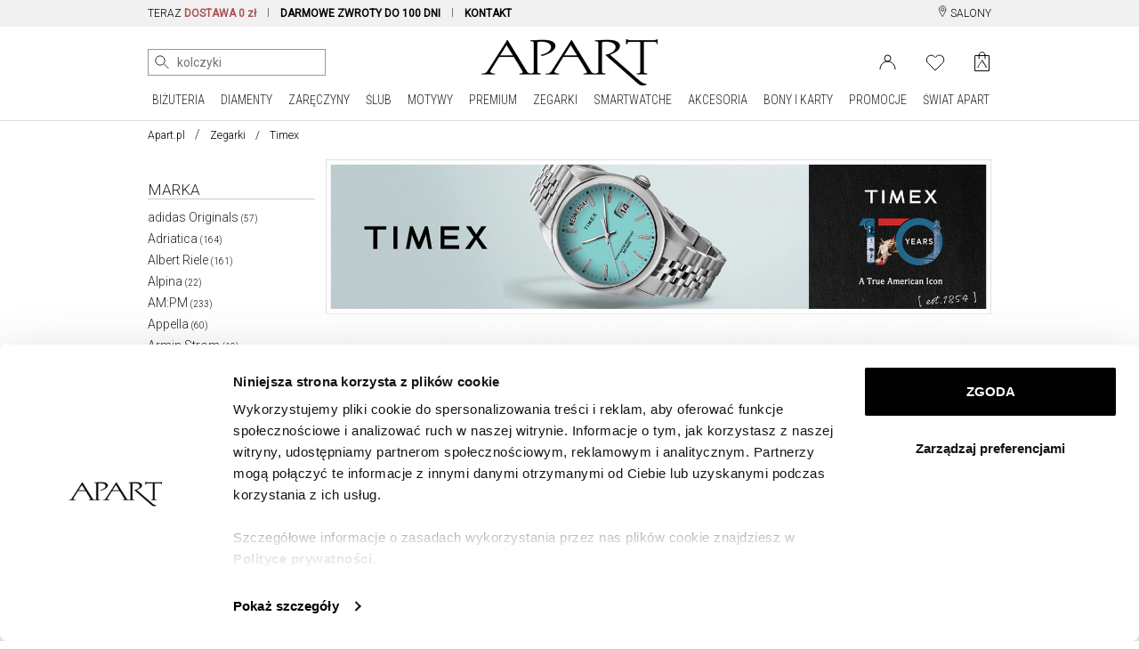

--- FILE ---
content_type: text/html; charset=UTF-8
request_url: https://www.apart.pl/zegarki/timex?page=2
body_size: 57322
content:
<!doctype html>
<!--[if lt IE 7]> <html class="no-js lt-ie9 lt-ie8 lt-ie7"> <![endif]-->
<!--[if IE 7]> <html class="no-js lt-ie9 lt-ie8"> <![endif]-->
<!--[if IE 8]> <html class="no-js lt-ie9"> <![endif]-->
<!--[if gt IE 8]><!--> <html class="no-js"> <!--<![endif]-->
<html lang="pl">
<head prefix="og: http://ogp.me/ns# fb: http://ogp.me/ns/fb# article: http://ogp.me/ns/article#">
	<meta charset="utf-8">
<meta http-equiv="X-UA-Compatible" content="IE=edge,chrome=1"><script>/* <![CDATA[ */ ringDataLayer = {"context":{"variant":{"accelerator":"d3d3LmFwYXJ0LnBsOjptYWluX2djcA=="},"id":{"website":"8b9987fa-3416-451f-b322-15bf0595a604"}}}; /* ]]> */</script><script>/* <![CDATA[ */ accConf = {"events":{"endpointPaths":["/a8f4d8cd95e164917035b64b867a45dd"]}}; /* ]]> */</script>
    <title>Zegarki Timex  - Apart.pl</title>
    <meta name="description" content="Timex . Ilość produktów: 481 szt. Największy wybór zegarków online. Zegarki APART - Albert Riele  Aztorin AM:PM Breitling Bergstern Elixa Edox i wiele innych marek.">
<meta name="author" content="Apart">
<meta name="robots" content="index, follow">
<meta name="formValidationLocale" content="pl_PL">
<meta name="localeCodePrefix" content="">
<script>
        window.dataLayer = window.dataLayer || [];
                window.dataLayer.push({"event":"pageView","userId":"undefined","userType":"Logged Out","pageType":"category","lang":"PL","ecommerce":{"currencyCode":"PLN","productCategorySlug":"Zegarki","productCategoryId":["z_0"],"impressions":[{"name":"Timex Dress","id":"z_11936","price":699,"brand":"Timex","category":"Zegarki","variant":"","list":"Zegarki","position":49},{"name":"Timex Waterbury","id":"z_13222","price":549,"brand":"Timex","category":"Zegarki","variant":"","list":"Zegarki","position":50},{"name":"Timex DEEP WATER TIBURON","id":"z_11491","price":1890,"brand":"Timex","category":"Zegarki","variant":"","list":"Zegarki","position":51},{"name":"Timex Trend","id":"z_11232","price":599,"brand":"Timex","category":"Zegarki","variant":"","list":"Zegarki","position":52},{"name":"Timex Expedition North","id":"z_11113","price":1290,"brand":"Timex","category":"Zegarki","variant":"","list":"Zegarki","position":53},{"name":"Timex Expedition North","id":"z_11114","price":1290,"brand":"Timex","category":"Zegarki","variant":"","list":"Zegarki","position":54},{"name":"Timex Trend","id":"z_11115","price":1190,"brand":"Timex","category":"Zegarki","variant":"","list":"Zegarki","position":55},{"name":"Timex Trend","id":"z_11116","price":1190,"brand":"Timex","category":"Zegarki","variant":"","list":"Zegarki","position":56},{"name":"Timex Q Timex Reissue","id":"z_12737","price":899,"brand":"Timex","category":"Zegarki","variant":"","list":"Zegarki","position":57},{"name":"Timex Expedition North","id":"z_11463","price":549,"brand":"Timex","category":"Zegarki","variant":"","list":"Zegarki","position":58},{"name":"Timex Expedition North","id":"z_11464","price":549,"brand":"Timex","category":"Zegarki","variant":"","list":"Zegarki","position":59},{"name":"Timex Expedition Tide-Temp-Compass","id":"z_13411","price":949,"brand":"Timex","category":"Zegarki","variant":"","list":"Zegarki","position":60},{"name":"Timex LEGACY","id":"z_11685","price":849,"brand":"Timex","category":"Zegarki","variant":"","list":"Zegarki","position":61},{"name":"Timex LEGACY","id":"z_11686","price":849,"brand":"Timex","category":"Zegarki","variant":"","list":"Zegarki","position":62},{"name":"Timex EASY READER CLASSIC","id":"z_11687","price":349,"brand":"Timex","category":"Zegarki","variant":"","list":"Zegarki","position":63}]},"user":[]});
            </script>
    <script>
        (function(w,d,s,l,i){w[l]=w[l]||[];w[l].push({'gtm.start': new Date().getTime(),event:'gtm.js'});
        var f=d.getElementsByTagName(s)[0], j=d.createElement(s),dl=l!='dataLayer'?'&l='+l:'';
        j.async=true;j.src= 'https://www.googletagmanager.com/gtm.js?id='+i+dl;f.parentNode.insertBefore(j,f);
        })(window,document,'script','dataLayer','GTM-PMBKC3Q');
    </script>
<!-- Dns Prefetch -->
<link rel="preconnect" href="https://fonts.googleapis.com">
<link rel="preconnect" href="https://fonts.gstatic.com" crossorigin>
<link rel="preload" href="https://fonts.googleapis.com/css2?family=Roboto+Condensed:wght@300;400&family=Roboto:wght@300;400&display=swap" as="style">
<link rel="dns-prefetch" href="//apart.user.com">
<link rel="dns-prefetch" href="//connect.facebook.net">
<link rel="dns-prefetch" href="//www.google-analytics.com">
<link rel="dns-prefetch" href="//www.facebook.com">
<link rel="dns-prefetch" href="//www.googletagmanager.com">
<link rel="dns-prefetch" href="//fonts.googleapis.com">
<link rel="dns-prefetch" href="//stats.g.doubleclick.net">
<link rel="dns-prefetch" href="//www.apart.eu">
<link rel="dns-prefetch" href="//analytics.google.com">
<link rel="dns-prefetch" href="//www.google.com">
<!-- End Dns Prefetch -->
<!-- Favicons -->
<!--[if IE]><link rel="shortcut icon" href="/favicon.ico"><![endif]-->
<link rel="apple-touch-icon-precomposed" sizes="57x57" href="/apple-touch-icon-57x57.png" />
<link rel="apple-touch-icon-precomposed" sizes="114x114" href="/apple-touch-icon-114x114.png" />
<link rel="apple-touch-icon-precomposed" sizes="72x72" href="/apple-touch-icon-72x72.png" />
<link rel="apple-touch-icon-precomposed" sizes="144x144" href="/apple-touch-icon-144x144.png" />
<link rel="apple-touch-icon-precomposed" sizes="60x60" href="/apple-touch-icon-60x60.png" />
<link rel="apple-touch-icon-precomposed" sizes="120x120" href="/apple-touch-icon-120x120.png" />
<link rel="apple-touch-icon-precomposed" sizes="76x76" href="/apple-touch-icon-76x76.png" />
<link rel="apple-touch-icon-precomposed" sizes="152x152" href="/apple-touch-icon-152x152.png" />
<link rel="apple-touch-icon" href="/apart_512.png" />
<link rel="icon" type="image/png" href="/favicon-196x196.png" sizes="196x196" />
<link rel="icon" type="image/png" href="/favicon-96x96.png" sizes="96x96" />
<link rel="icon" type="image/png" href="/favicon-32x32.png" sizes="32x32" />
<link rel="icon" type="image/png" href="/favicon-16x16.png" sizes="16x16" />
<link rel="icon" type="image/png" href="/favicon-128.png" sizes="128x128" />
<meta name="application-name" content="Apart"/>
<link rel="icon" href="/favicon.png">

    <meta name="google-site-verification" content="" />
    <link rel="manifest" href="/manifest.json">
    <script charset="UTF-8" src="https://cdn.pushpushgo.com/js/5a0ed4b8e6a480001137c556.js" async="async"></script>



<link rel="canonical" href="https://www.apart.pl/zegarki/timex?page=2">
    
<meta property="og:title" content="Zegarki Timex  - Apart.pl" />
<meta property="og:description" content="Timex . Ilość produktów: 481 szt. Największy wybór zegarków online. Zegarki APART - Albert Riele  Aztorin AM:PM Breitling Bergstern Elixa Edox i wiele innych marek." />
<meta property="og:type" content="product.group" />
<meta property="og:url" content="https://www.apart.pl/zegarki/timex?page=2" />
    <meta property="og:image" content="//s1.apart.pl/products/watches/packshot/11936/apart-tw2w20100--0_m.jpg" />
<script type="application/ld+json">
  {
  "@context": "http://schema.org/",
  "@type": "ProductCollection",
  "name": "Zegarki Timex  - Apart.pl / Zegarki / Apart",
          "image": "//s1.apart.pl/products/watches/packshot/11936/apart-tw2w20100--0_m.jpg",
      "description": "Timex . Ilość produktów: 481 szt. Największy wybór zegarków online. Zegarki APART - Albert Riele  Aztorin AM:PM Breitling Bergstern Elixa Edox i wiele innych marek."
  }
</script>


<!-- stylesheets -->
<link href="https://fonts.googleapis.com/css2?family=Roboto+Condensed:wght@300;400&family=Roboto:wght@300;400&display=swap" rel="stylesheet">
<link rel="stylesheet" href="/assets/css/frontend.css?id=7cd6a56612c580149d4e5090198f8233" type="text/css" media="all">
<style>
    @media (max-width: 767px) {
        #usercom-widget iframe {
            bottom: 75px !important;
        }
    }
</style>
<link rel="stylesheet" href="/assets/vendor/swiper/swiper-bundle.min.css">
<!--[if lt IE 9]>
<script src="//cdnjs.cloudflare.com/ajax/libs/html5shiv/3.7.2/html5shiv.min.js"></script>
<script src="//cdnjs.cloudflare.com/ajax/libs/respond.js/1.4.2/respond.js"></script>
<script src="/assets/vendor/videojs/ie8/videojs-ie8.min.js" type="text/javascript"></script>
<![endif]-->


    
<!-- syteAI -->

<script src="//cdn.syteapi.com/assets/imajs/imajs.js?a=8858&sig=5f3414cb09aaa6756bf0d826&languageCode=pl_PL" async></script>




<!-- smart banner -->

<meta name="apple-itunes-app" content="app-id=1504664023">
<meta name="google-play-app" content="app-id=pl.apart.android">
<meta name="viewport" content="width=device-width, initial-scale=1.0">
<meta name="referrer" content="no-referrer-when-downgrade">

<link rel="apple-touch-icon" href="https://play-lh.googleusercontent.com/vmiVPrTxtZzskVYkVN429P8keU2st0KAGY9mRJ_UzPAC8P5aGb3wZQufBUnKmW-Ar24=s180-rw">
<link rel="android-touch-icon" href="https://play-lh.googleusercontent.com/vmiVPrTxtZzskVYkVN429P8keU2st0KAGY9mRJ_UzPAC8P5aGb3wZQufBUnKmW-Ar24=s180-rw" />
</head>
<body>
<!-- Google Tag Manager -->
<script>
        function gtmPush() {
                        window.dataLayer.push({"event":"params","google_tag_params":{"ecomm_pagetype":"category","ecomm_category":"Zegarki","ecomm_prodid":["z_11936","z_13222","z_11491","z_11232","z_11113","z_11114","z_11115","z_11116","z_12737","z_11463","z_11464","z_13411","z_11685","z_11686","z_11687","z_11688","z_11690","z_11691","z_11937","z_11938","z_11692","z_11939","z_11940","z_12940","z_11693","z_11694","z_11941","z_12036","z_12941","z_11695","z_12942","z_11696","z_12738","z_11942","z_11872","z_11943","z_13223","z_11874","z_12739","z_11698","z_11699","z_12943","z_11700","z_11701","z_11702","z_11703","z_11705","z_11706"]}});
                        window.dataLayer.push({"event":"gaevent","category":"Product list","action":"Impressions","userId":"undefined","userType":"Logged Out","pageType":"category","lang":"PL","ecommerce":{"currencyCode":"PLN","impressions":[{"name":"Timex MARLIN","id":"z_11690","price":1299,"brand":"Timex","category":"Zegarki","variant":"","list":"Zegarki","position":64},{"name":"Timex MARLIN","id":"z_11691","price":1299,"brand":"Timex","category":"Zegarki","variant":"","list":"Zegarki","position":65},{"name":"Timex KAIA","id":"z_11937","price":899,"brand":"Timex","category":"Zegarki","variant":"","list":"Zegarki","position":66},{"name":"Timex LEGACY","id":"z_11938","price":619,"brand":"Timex","category":"Zegarki","variant":"","list":"Zegarki","position":67},{"name":"Timex FREEDIVE","id":"z_11692","price":829,"brand":"Timex","category":"Zegarki","variant":"","list":"Zegarki","position":68},{"name":"Timex TREND","id":"z_11939","price":439,"brand":"Timex","category":"Zegarki","variant":"","list":"Zegarki","position":69},{"name":"Timex TREND","id":"z_11940","price":439,"brand":"Timex","category":"Zegarki","variant":"","list":"Zegarki","position":70},{"name":"Timex Legacy","id":"z_12940","price":849,"brand":"Timex","category":"Zegarki","variant":"","list":"Zegarki","position":71},{"name":"Timex LEGACY","id":"z_11693","price":799,"brand":"Timex","category":"Zegarki","variant":"","list":"Zegarki","position":72},{"name":"Timex LEGACY","id":"z_11694","price":849,"brand":"Timex","category":"Zegarki","variant":"","list":"Zegarki","position":73},{"name":"Timex ESSEX","id":"z_11941","price":449,"brand":"Timex","category":"Zegarki","variant":"","list":"Zegarki","position":74},{"name":"Timex Trend","id":"z_12036","price":449,"brand":"Timex","category":"Zegarki","variant":"","list":"Zegarki","position":75},{"name":"Timex Gallery","id":"z_12941","price":449,"brand":"Timex","category":"Zegarki","variant":"","list":"Zegarki","position":76},{"name":"Timex FIELD POST","id":"z_11695","price":1349,"brand":"Timex","category":"Zegarki","variant":"","list":"Zegarki","position":77},{"name":"Timex Transcend","id":"z_12942","price":459,"brand":"Timex","category":"Zegarki","variant":"","list":"Zegarki","position":78},{"name":"Timex WATERBURY STANDARD","id":"z_11696","price":849,"brand":"Timex","category":"Zegarki","variant":"","list":"Zegarki","position":79}]}});
                        window.dataLayer.push({"event":"gaevent","category":"Product list","action":"Impressions","userId":"undefined","userType":"Logged Out","pageType":"category","lang":"PL","ecommerce":{"currencyCode":"PLN","impressions":[{"name":"Timex Timex  LAB Timex  80","id":"z_12738","price":499,"brand":"Timex","category":"Zegarki","variant":"","list":"Zegarki","position":80},{"name":"Timex WATERBURY TRADITIONAL","id":"z_11942","price":1090,"brand":"Timex","category":"Zegarki","variant":"","list":"Zegarki","position":81},{"name":"Timex WATERBURY TRADITIONAL","id":"z_11872","price":949,"brand":"Timex","category":"Zegarki","variant":"","list":"Zegarki","position":82},{"name":"Timex WATERBURY TRADITIONAL","id":"z_11943","price":949,"brand":"Timex","category":"Zegarki","variant":"","list":"Zegarki","position":83},{"name":"Timex Waterbury","id":"z_13223","price":849,"brand":"Timex","category":"Zegarki","variant":"","list":"Zegarki","position":84},{"name":"Timex WATERBURY TRADITIONAL","id":"z_11874","price":995,"brand":"Timex","category":"Zegarki","variant":"","list":"Zegarki","position":85},{"name":"Timex DRESS","id":"z_12739","price":499,"brand":"Timex","category":"Zegarki","variant":"","list":"Zegarki","position":86},{"name":"Timex LEGACY","id":"z_11698","price":995,"brand":"Timex","category":"Zegarki","variant":"","list":"Zegarki","position":87},{"name":"Timex LEGACY","id":"z_11699","price":995,"brand":"Timex","category":"Zegarki","variant":"","list":"Zegarki","position":88},{"name":"Timex Waterbury","id":"z_12943","price":599,"brand":"Timex","category":"Zegarki","variant":"","list":"Zegarki","position":89},{"name":"Timex MARLIN","id":"z_11700","price":789,"brand":"Timex","category":"Zegarki","variant":"","list":"Zegarki","position":90},{"name":"Timex MARLIN","id":"z_11701","price":789,"brand":"Timex","category":"Zegarki","variant":"","list":"Zegarki","position":91},{"name":"Timex MARLIN","id":"z_11702","price":789,"brand":"Timex","category":"Zegarki","variant":"","list":"Zegarki","position":92},{"name":"Timex MARLIN","id":"z_11703","price":849,"brand":"Timex","category":"Zegarki","variant":"","list":"Zegarki","position":93},{"name":"Timex MARLIN","id":"z_11705","price":979,"brand":"Timex","category":"Zegarki","variant":"","list":"Zegarki","position":94},{"name":"Timex MARLIN","id":"z_11706","price":979,"brand":"Timex","category":"Zegarki","variant":"","list":"Zegarki","position":95}]}});
                        window.dataLayer.push({"ecommerce":null});
                        window.dataLayer.push({"event":"view_item_list","ecommerce":{"item_list_id":"listing_zegarki","item_list_name":"Listing Zegarki","items":[{"item_id":"z_11936","item_name":"Timex Dress","index":1,"price":699,"coupon":"","item_brand":"Timex","item_category":"Zegarki","item_category2":"Zegarki","item_category3":"Damski","item_category5":"Zegarki"},{"item_id":"z_13222","item_name":"Timex Waterbury","index":2,"price":549,"coupon":"","item_brand":"Timex","item_category":"Zegarki","item_category2":"Zegarki","item_category3":"Męski","item_category5":"Zegarki"},{"item_id":"z_11491","item_name":"Timex DEEP WATER TIBURON","index":3,"price":1890,"coupon":"","item_brand":"Timex","item_category":"Zegarki","item_category2":"Zegarki","item_category3":"Męski","item_category5":"Zegarki"},{"item_id":"z_11232","item_name":"Timex Trend","index":4,"price":599,"coupon":"","item_brand":"Timex","item_category":"Zegarki","item_category2":"Zegarki","item_category3":"Damski","item_category5":"Zegarki"},{"item_id":"z_11113","item_name":"Timex Expedition North","index":5,"price":1290,"coupon":"","item_brand":"Timex","item_category":"Zegarki","item_category2":"Zegarki","item_category3":"Męski","item_category5":"Zegarki"},{"item_id":"z_11114","item_name":"Timex Expedition North","index":6,"price":1290,"coupon":"","item_brand":"Timex","item_category":"Zegarki","item_category2":"Zegarki","item_category3":"Męski","item_category5":"Zegarki"},{"item_id":"z_11115","item_name":"Timex Trend","index":7,"price":1190,"coupon":"","item_brand":"Timex","item_category":"Zegarki","item_category2":"Zegarki","item_category3":"Męski","item_category5":"Zegarki"},{"item_id":"z_11116","item_name":"Timex Trend","index":8,"price":1190,"coupon":"","item_brand":"Timex","item_category":"Zegarki","item_category2":"Zegarki","item_category3":"Męski","item_category5":"Zegarki"},{"item_id":"z_12737","item_name":"Timex Q Timex Reissue","index":9,"price":899,"coupon":"","item_brand":"Timex","item_category":"Zegarki","item_category2":"Zegarki","item_category3":"Męski","item_category5":"Zegarki"},{"item_id":"z_11463","item_name":"Timex Expedition North","index":10,"price":549,"coupon":"","item_brand":"Timex","item_category":"Zegarki","item_category2":"Zegarki","item_category3":"Męski","item_category5":"Zegarki"},{"item_id":"z_11464","item_name":"Timex Expedition North","index":11,"price":549,"coupon":"","item_brand":"Timex","item_category":"Zegarki","item_category2":"Zegarki","item_category3":"Męski","item_category5":"Zegarki"},{"item_id":"z_13411","item_name":"Timex Expedition Tide-Temp-Compass","index":12,"price":949,"coupon":"","item_brand":"Timex","item_category":"Zegarki","item_category2":"Zegarki","item_category3":"Męski","item_category5":"Zegarki"},{"item_id":"z_11685","item_name":"Timex LEGACY","index":13,"price":849,"coupon":"","item_brand":"Timex","item_category":"Zegarki","item_category2":"Zegarki","item_category3":"Damski","item_category5":"Zegarki"},{"item_id":"z_11686","item_name":"Timex LEGACY","index":14,"price":849,"coupon":"","item_brand":"Timex","item_category":"Zegarki","item_category2":"Zegarki","item_category3":"Damski","item_category5":"Zegarki"},{"item_id":"z_11687","item_name":"Timex EASY READER CLASSIC","index":15,"price":349,"coupon":"","item_brand":"Timex","item_category":"Zegarki","item_category2":"Zegarki","item_category3":"Damski","item_category5":"Zegarki"},{"item_id":"z_11688","item_name":"Timex EASY READER CLASSIC","index":16,"price":349,"coupon":"","item_brand":"Timex","item_category":"Zegarki","item_category2":"Zegarki","item_category3":"Damski","item_category5":"Zegarki"},{"item_id":"z_11690","item_name":"Timex MARLIN","index":17,"price":1299,"coupon":"","item_brand":"Timex","item_category":"Zegarki","item_category2":"Zegarki","item_category3":"Męski","item_category5":"Zegarki"},{"item_id":"z_11691","item_name":"Timex MARLIN","index":18,"price":1299,"coupon":"","item_brand":"Timex","item_category":"Zegarki","item_category2":"Zegarki","item_category3":"Męski","item_category5":"Zegarki"},{"item_id":"z_11937","item_name":"Timex KAIA","index":19,"price":899,"coupon":"","item_brand":"Timex","item_category":"Zegarki","item_category2":"Zegarki","item_category3":"Damski","item_category5":"Zegarki"},{"item_id":"z_11938","item_name":"Timex LEGACY","index":20,"price":619,"coupon":"","item_brand":"Timex","item_category":"Zegarki","item_category2":"Zegarki","item_category3":"Damski","item_category5":"Zegarki"},{"item_id":"z_11692","item_name":"Timex FREEDIVE","index":21,"price":829,"coupon":"","item_brand":"Timex","item_category":"Zegarki","item_category2":"Zegarki","item_category3":"Męski","item_category5":"Zegarki"},{"item_id":"z_11939","item_name":"Timex TREND","index":22,"price":439,"coupon":"","item_brand":"Timex","item_category":"Zegarki","item_category2":"Zegarki","item_category3":"Unisex","item_category5":"Zegarki"},{"item_id":"z_11940","item_name":"Timex TREND","index":23,"price":439,"coupon":"","item_brand":"Timex","item_category":"Zegarki","item_category2":"Zegarki","item_category3":"Unisex","item_category5":"Zegarki"},{"item_id":"z_12940","item_name":"Timex Legacy","index":24,"price":849,"coupon":"","item_brand":"Timex","item_category":"Zegarki","item_category2":"Zegarki","item_category3":"Męski","item_category5":"Zegarki"},{"item_id":"z_11693","item_name":"Timex LEGACY","index":25,"price":799,"coupon":"","item_brand":"Timex","item_category":"Zegarki","item_category2":"Zegarki","item_category3":"Męski","item_category5":"Zegarki"},{"item_id":"z_11694","item_name":"Timex LEGACY","index":26,"price":849,"coupon":"","item_brand":"Timex","item_category":"Zegarki","item_category2":"Zegarki","item_category3":"Męski","item_category5":"Zegarki"},{"item_id":"z_11941","item_name":"Timex ESSEX","index":27,"price":449,"coupon":"","item_brand":"Timex","item_category":"Zegarki","item_category2":"Zegarki","item_category3":"Męski","item_category5":"Zegarki"},{"item_id":"z_12036","item_name":"Timex Trend","index":28,"price":449,"coupon":"","item_brand":"Timex","item_category":"Zegarki","item_category2":"Zegarki","item_category3":"Męski","item_category5":"Zegarki"},{"item_id":"z_12941","item_name":"Timex Gallery","index":29,"price":449,"coupon":"","item_brand":"Timex","item_category":"Zegarki","item_category2":"Zegarki","item_category3":"Męski","item_category5":"Zegarki"},{"item_id":"z_11695","item_name":"Timex FIELD POST","index":30,"price":1349,"coupon":"","item_brand":"Timex","item_category":"Zegarki","item_category2":"Zegarki","item_category3":"Męski","item_category5":"Zegarki"},{"item_id":"z_12942","item_name":"Timex Transcend","index":31,"price":459,"coupon":"","item_brand":"Timex","item_category":"Zegarki","item_category2":"Zegarki","item_category3":"Damski","item_category5":"Zegarki"},{"item_id":"z_11696","item_name":"Timex WATERBURY STANDARD","index":32,"price":849,"coupon":"","item_brand":"Timex","item_category":"Zegarki","item_category2":"Zegarki","item_category3":"Męski","item_category5":"Zegarki"},{"item_id":"z_12738","item_name":"Timex Timex  LAB Timex  80","index":33,"price":499,"coupon":"","item_brand":"Timex","item_category":"Zegarki","item_category2":"Zegarki","item_category3":"Unisex","item_category5":"Zegarki"},{"item_id":"z_11942","item_name":"Timex WATERBURY TRADITIONAL","index":34,"price":1090,"coupon":"","item_brand":"Timex","item_category":"Zegarki","item_category2":"Zegarki","item_category3":"Męski","item_category5":"Zegarki"},{"item_id":"z_11872","item_name":"Timex WATERBURY TRADITIONAL","index":35,"price":949,"coupon":"","item_brand":"Timex","item_category":"Zegarki","item_category2":"Zegarki","item_category3":"Męski","item_category5":"Zegarki"},{"item_id":"z_11943","item_name":"Timex WATERBURY TRADITIONAL","index":36,"price":949,"coupon":"","item_brand":"Timex","item_category":"Zegarki","item_category2":"Zegarki","item_category3":"Męski","item_category5":"Zegarki"},{"item_id":"z_13223","item_name":"Timex Waterbury","index":37,"price":849,"coupon":"","item_brand":"Timex","item_category":"Zegarki","item_category2":"Zegarki","item_category3":"Męski","item_category5":"Zegarki"},{"item_id":"z_11874","item_name":"Timex WATERBURY TRADITIONAL","index":38,"price":995,"coupon":"","item_brand":"Timex","item_category":"Zegarki","item_category2":"Zegarki","item_category3":"Męski","item_category5":"Zegarki"},{"item_id":"z_12739","item_name":"Timex DRESS","index":39,"price":499,"coupon":"","item_brand":"Timex","item_category":"Zegarki","item_category2":"Zegarki","item_category3":"Damski","item_category5":"Zegarki"},{"item_id":"z_11698","item_name":"Timex LEGACY","index":40,"price":995,"coupon":"","item_brand":"Timex","item_category":"Zegarki","item_category2":"Zegarki","item_category3":"Męski","item_category5":"Zegarki"},{"item_id":"z_11699","item_name":"Timex LEGACY","index":41,"price":995,"coupon":"","item_brand":"Timex","item_category":"Zegarki","item_category2":"Zegarki","item_category3":"Męski","item_category5":"Zegarki"},{"item_id":"z_12943","item_name":"Timex Waterbury","index":42,"price":599,"coupon":"","item_brand":"Timex","item_category":"Zegarki","item_category2":"Zegarki","item_category3":"Męski","item_category5":"Zegarki"},{"item_id":"z_11700","item_name":"Timex MARLIN","index":43,"price":789,"coupon":"","item_brand":"Timex","item_category":"Zegarki","item_category2":"Zegarki","item_category3":"Męski","item_category5":"Zegarki"},{"item_id":"z_11701","item_name":"Timex MARLIN","index":44,"price":789,"coupon":"","item_brand":"Timex","item_category":"Zegarki","item_category2":"Zegarki","item_category3":"Męski","item_category5":"Zegarki"},{"item_id":"z_11702","item_name":"Timex MARLIN","index":45,"price":789,"coupon":"","item_brand":"Timex","item_category":"Zegarki","item_category2":"Zegarki","item_category3":"Męski","item_category5":"Zegarki"},{"item_id":"z_11703","item_name":"Timex MARLIN","index":46,"price":849,"coupon":"","item_brand":"Timex","item_category":"Zegarki","item_category2":"Zegarki","item_category3":"Męski","item_category5":"Zegarki"},{"item_id":"z_11705","item_name":"Timex MARLIN","index":47,"price":979,"coupon":"","item_brand":"Timex","item_category":"Zegarki","item_category2":"Zegarki","item_category3":"Męski","item_category5":"Zegarki"},{"item_id":"z_11706","item_name":"Timex MARLIN","index":48,"price":979,"coupon":"","item_brand":"Timex","item_category":"Zegarki","item_category2":"Zegarki","item_category3":"Męski","item_category5":"Zegarki"}]}});
                    }
        addEventListener("load", gtmPush);
    </script>
    <noscript>
        <iframe
            src="https://www.googletagmanager.com/ns.html?id=GTM-PMBKC3Q"
            height="0"
            width="0"
            style="display:none;visibility:hidden"
        ></iframe>
    </noscript>
<!-- End Google Tag Manager -->
<div id="fb-root"></div>
    <script>
      window.fbAsyncInit = function() {
        FB.init({
          appId      : '944536072242199',
          xfbml      : true,
          version    : 'v2.3'
        });
      };

      (function(d, s, id){
         var js, fjs = d.getElementsByTagName(s)[0];
         if (d.getElementById(id)) {return;}
         js = d.createElement(s); js.id = id;
         js.src = "//connect.facebook.net/pl_PL/sdk.js";
         fjs.parentNode.insertBefore(js, fjs);
       }(document, 'script', 'facebook-jssdk'));
    </script>

<div id="page">

	<!-- Top Header -->
<header  class="site-header obraczki"  >

    <div class="top-bar d-none d-md-block">
    <div class="container">
        <div class="row">
            <div class="col-md-20 col-lg-22">
                <div class="d-none d-lg-block">
                    <nav aria-label="menu info">
                        <ul>
                                                            <li class="item">
                                    TERAZ <span class="strong" style="color:#AE5253;">DOSTAWA 0 zł</span>
                                </li>
                                                        <li class="item">
                                <span class="highlight strong"><a href="/zwrot" title="Dowiedz się więcej o darmowych zwrotach">DARMOWE ZWROTY DO 100 DNI</a></span>
                            </li>
                            <li class="item nosep">
                                <a href="/swiat/zakupy-online/kontakt" title="Kontakt"><span class="strong">KONTAKT</span></a>
                            </li>
                            
                            <li class="item nosep mcp-topbar"></li>
                        </ul>
                    </nav>
                </div>
                <div class="d-none d-md-block d-lg-none">
                    <nav id="cycleTablet">
                        <ul>
                                                            <li class="item nosep active">
                                    <span class="highlight strong">DOSTAWA 0 zł</span>
                                </li>
                                                        <li class="item nosep mcp-topbar"></li>
                                                            <li class="item nosep">
                                    <span class="highlight strong">DARMOWE ZWROTY DO 100 DNI</span>
                                </li>
                                <li class="item nosep mcp-topbar"></li>
                                <li class="item nosep">
                                    <a href="/swiat/zakupy-online/kontakt" title="Kontakt"><span class="strong">KONTAKT</span></a>
                                </li>
                                <li class="item nosep mcp-topbar"></li>
                                <li class="item nosep">
                                    <span class="highlight strong">WYSYŁKA W 24 h</span> DLA WIĘKSZOŚCI PRODUKTÓW
                                </li>
                                <li class="item nosep mcp-topbar"></li>
                                                    </ul>
                    </nav>
                </div>
            </div>
            <div class="col-md-4 col-lg-2">
                <nav class="menu-top-links-container float-end">
                    <ul>
                        
                        <li>
                            <a href="/swiat/salony" title="Salony jubilerskie Apart" class="">
                                <svg width="12" height="13" viewBox="0 0 12 18" fill="none" xmlns="http://www.w3.org/2000/svg" style="" class="align-top">
                                    <path d="M6.23631 8.65145C7.53655 8.65145 8.5906 7.5974 8.5906 6.29716C8.5906 4.99692 7.53655 3.94287 6.23631 3.94287C4.93607 3.94287 3.88202 4.99692 3.88202 6.29716C3.88202 7.5974 4.93607 8.65145 6.23631 8.65145Z" stroke="black" stroke-linecap="round" stroke-linejoin="round"/>
                                    <path d="M10.9449 8.65144C9.17923 12.7714 6.23637 17.48 6.23637 17.48C6.23637 17.48 3.29351 12.7714 1.52779 8.65144C-0.237927 4.53143 2.70493 1 6.23637 1C9.7678 1 12.7107 4.53143 10.9449 8.65144Z" stroke="black" stroke-linecap="round" stroke-linejoin="round"/>
                                </svg>
                                SALONY
                            </a>
                        </li>
                    </ul>
                </nav>
            </div>
        </div>
    </div>
</div>


<div class="top-bar d-block d-md-none">
    <div class="container">
        <div class="row">
            <div class="col-24 text-center">
                <nav aria-label="menu info" id="cycleMobile">
                    <ul>
                                                    <li class="item nosep active">
                                <span class="highlight strong">DOSTAWA 0 zł</span>
                            </li>
                                                <li class="item nosep mcp-topbar"></li>
                                                    <li class="item nosep">
                                <a href="/zwrot" title="">
                                    <span class="highlight strong">DARMOWE ZWROTY DO 100 DNI</span>
                                </a>
                            </li>
                            <li class="item nosep mcp-topbar"></li>
                            <li class="item nosep">
                                <a href="/swiat/zakupy-online/kontakt" title="Kontakt">
                                    <span class="strong">KONTAKT</span>
                                </a>
                            </li>
                            <li class="item nosep mcp-topbar"></li>
                            <li class="item nosep">
                                <span class="highlight strong">WYSYŁKA W 24 h</span> DLA WIĘKSZOŚCI PRODUKTÓW
                            </li>
                            <li class="item nosep mcp-topbar"></li>
                                            </ul>
                </nav>
            </div>
        </div>
    </div>
</div>
    <div id="nav-mobile-row">
        <div id="nav-mobile" class="container d-block d-lg-none">
            <div class="nav-header clearfix">
                <div class="navbar navbar-default nav-middle justify-content-center">
                    <div class="row">
                        <div class="col-11 col-xl-8 logo-cnt text-center">
                            <a class="logo" href="/"><img src="/img/logo.gif" alt="Apart" class="img-fluid" width="198" height="60"/></a>
                        </div>
                        <div class="col-12 offset-1">
                            <nav class="float-end">
                                <ul>
                                                                                                                        <li>
                                                <a aria-label="Login" href='https://www.apart.pl/login'>
                                                    <svg width="26" height="22" viewBox="0 0 19 17" fill="none" xmlns="http://www.w3.org/2000/svg">
                                                        <circle cx="9.5" cy="4.5" r="3.5" stroke="black"/>
                                                        <path d="M18 17C18 14.6131 17.1045 12.3239 15.5104 10.636C13.9163 8.94821 11.7543 8 9.5 8C7.24566 8 5.08365 8.94821 3.48959 10.636C1.89553 12.3239 1 14.6131 1 17" stroke="black"/>
                                                        <image src="/img/icons/user.png" xlink:href="" class="ico" alt="User" />
                                                    </svg>
                                                </a>
                                            </li>
                                                                                                                            <li>
                                                <a aria-label="Wishlist" href='/users/wishlist'>
                                                    <svg fill="none" width="26" height="23" viewBox="0 -1 22 19" xmlns="http://www.w3.org/2000/svg">
                                                        <path d="m19.2375 2.54833c-.4748-.47508-1.0386-.85194-1.6592-1.10906-.6205-.25712-1.2857-.38947-1.9574-.38947s-1.3368.13235-1.9573.38947c-.6206.25712-1.1844.63398-1.6592 1.10906l-.9855.98549-.9855-.98549c-.95917-.95917-2.26009-1.49803-3.61656-1.49803-1.35648 0-2.65739.53886-3.61656 1.49803-.95918.95917-1.49803 2.26009-1.49803 3.61656 0 1.35648.53885 2.6574 1.49803 3.61657l.98549.98544 7.23313 7.2332 7.2331-7.2332.9855-.98544c.4751-.47486.8519-1.03866 1.1091-1.6592.2571-.62054.3894-1.28566.3894-1.95737 0-.6717-.1323-1.33682-.3894-1.95736-.2572-.62054-.634-1.18434-1.1091-1.6592z" stroke="#000" stroke-linecap="round" stroke-linejoin="round"/>
                                                        <image src="/img/icons/heart.png" xlink:href="" alt="Wishlist" class="ico" />
                                                    </svg>
                                                </a>
                                                <span id="whishlistTopMenuCount-mobile" class="badge badge-success notify-badge"></span>
                                            </li>
                                                                                                                <li>
                                        <div class="cart ">
                                            <a aria-label="Cart" href="https://www.apart.pl/cart" class="icon">
                                                                                                    <span id="cart-content-mobile" class="content" style="display:none;"></span>
                                                                                                <div id="cart-icon-mobile" class="cart-icon">
                                                    <svg width="21" height="28" viewBox="0 0 17 23" fill="none" xmlns="http://www.w3.org/2000/svg">
                                                        <path d="M16.5 21.6117H0.600586V4.47668H16.5V21.6117Z" stroke="black" stroke-linejoin="round"/>
                                                        <path d="M5.21483 3.88135C5.21483 2.98456 5.57108 2.12449 6.2052 1.49037C6.83933 0.856241 7.69939 0.499992 8.59618 0.499992C9.49298 0.499992 10.353 0.856241 10.9872 1.49037C11.6213 2.1245 11.9775 2.98456 11.9775 3.88135" stroke="black" stroke-linecap="round" stroke-linejoin="round"/>
                                                        <path d="M5.21093 7.88165C5.21093 6.98486 5.21093 3.90186 5.21093 3.90186M11.9736 3.90186C11.9736 3.90186 11.9736 6.98486 11.9736 7.88165" stroke="black" stroke-linecap="round" stroke-linejoin="round"/>
                                                        <path fill-rule="evenodd" clip-rule="evenodd" d="M14.6011 17.2491H14.5344C14.1783 17.2491 13.6443 17.0256 13.5627 16.8173C13.533 16.7263 9.03433 9.3059 8.97499 9.16574C8.91565 9.07105 8.85261 8.88165 8.7636 8.88165C8.682 8.88165 8.58929 9.03696 8.53736 9.13544C8.52995 9.14302 8.52253 9.15817 8.52253 9.16574C8.44094 9.29074 3.85324 16.662 3.85324 16.662C3.60476 16.9157 3.36369 17.2491 2.83335 17.2491H2.58486C2.49585 17.2491 2.41797 17.2945 2.41797 17.34C2.41797 17.4006 2.49214 17.446 2.58486 17.446H5.60376C5.69277 17.446 5.77065 17.4006 5.77065 17.34C5.77065 17.2945 5.69648 17.2491 5.60376 17.2491H5.53701C5.18097 17.2491 4.66175 17.0407 4.58015 16.8324C4.55048 16.7566 4.66175 16.4688 4.70996 16.4233L6.74605 13.0938H8.54107H10.3064C11.2039 14.5597 12.146 16.1544 12.4575 16.7377C12.4872 16.7832 12.5168 16.8135 12.5168 16.8779C12.5168 17.0862 12.2238 17.2491 11.8233 17.2491C11.7306 17.2491 11.649 17.2945 11.649 17.34C11.649 17.4006 11.7306 17.446 11.8233 17.446H14.6085C14.6976 17.446 14.7754 17.4006 14.7754 17.34C14.7643 17.2945 14.6901 17.2491 14.6011 17.2491ZM8.53365 12.7188H6.97228L8.53365 10.1695L8.54849 10.1468C8.54849 10.1468 9.24944 11.3476 10.0876 12.7188H8.53365Z" fill="black"/>
                                                        <image src="/img/icons/basket.png" xlink:href="" class="ico" alt="Basket" />
                                                    </svg>
                                                                                                    </div>
                                            </a>
                                        </div>
                                    </li>
                                    <li>
                                        <a href="#">
                                            <span class="sr-only">Menu główne</span>
                                            <svg id="menu-open-button" height="22" viewBox="0 0 147 128.625" xmlns="http://www.w3.org/2000/svg">
                                                <path d="m5.25 83.625h136.5c4.926 0 5.25-.019 5.25-5.25v-13.125c0-5.192.042-5.25-5.25-5.25h-136.5c-5.115 0-5.25.325-5.25 5.25v13.125c0 4.884.314 5.25 5.25 5.25zm0 52.5h136.5c5.153 0 5.25-.137 5.25-5.25v-13.125c0-5.168-.066-5.25-5.25-5.25h-136.5c-5.25 0-5.25.166-5.25 5.25v13.125c0 5.003.187 5.25 5.25 5.25zm0 52.5h136.5c4.828 0 5.25-.154 5.25-5.25v-13.125c0-4.931-.095-5.25-5.25-5.25h-136.5c-5.291 0-5.25.1-5.25 5.25v13.125c0 5.025.033 5.25 5.25 5.25z" transform="translate(0 -60)"/>
                                            </svg>
                                        </a>
                                    </li>
                                </ul>
                            </nav>
                        </div>
                    </div>
                    <div class="row" id="search-mobile-cnt" style="min-height: 44px;display: block;position: relative;">
                        <div class="col-21 col-sm-22">
                            <div class="qon-mobile-small-smart-search"></div>
                        </div>
                        <div class="col-3 col-sm-2" style="text-align: right">
                            <button id="button-camera-search-mobile" href="javascript:void(0)" class="--syte-start-camera-upload mobile d-inline" style="position: absolute;right: 6px;" data-camera-button-placement="search-bar"></button>
                        </div>
                    </div>
                </div>
            </div>
        </div>
    </div>

    <div id="icons-nav">
        <div id="nav-middle" class="container d-none d-lg-block nav-middle" style="padding-top: 14px;">
            <div class="row align-items-center" id="nav-middle-row">
                <div class="col-md-9 position-relative">
                    <nav class="float-start" id="search_nav">
                        <ul class="list-inline">
                            <li style="padding-right: 5px; vertical-align: top;">
                                <div class="qon-small-smart-search"></div>
                            </li>
                                                            <li style="vertical-align: top;">
                                    <button aria-label="Wyszukaj zdjęciem" id="button-camera-search" href="javascript:void(0)" class="--syte-start-camera-upload" data-camera-button-placement="search-bar"></button>
                                </li>
                                                        
                            
                        </ul>
                                                    <div class="camera-tooltip">
                                <p class="search-image-new">NOWOŚĆ</p>
                                <p class="highlight search-image">Wyszukiwanie zdjęciem</p>
                                <p>Prześlij zdjęcie, aby wyszukać wizualnie podobne produkty</p>
                                <a href="https://www.apart.pl/swiat/wyszukiwanie-zdjeciem">
                                    <p class="highlight">Kliknij i sprawdź jak to działa &raquo;</p>
                                </a>
                            </div>
                                            </nav>
                </div>
                <div class="col-md-6" id="affix-logo" style="height: 61px;">
                    <a href="/"><img src="/img/logo.gif" alt="Apart" class="img-fluid logo" style="margin: 0 auto;" width="198" height="60"/></a>
                </div>
                <div class="col-md-9">
                    <nav class="float-end">
                        <ul>
                                                                                                <li>
                                        <a href="https://www.apart.pl/login" aria-label="Login">
                                            <svg width="19" height="17" viewBox="0 0 19 17" fill="none" xmlns="http://www.w3.org/2000/svg">
                                                <circle cx="9.5" cy="4.5" r="3.5" stroke="black" />
                                                <path d="M18 17C18 14.6131 17.1045 12.3239 15.5104 10.636C13.9163 8.94821 11.7543 8 9.5 8C7.24566 8 5.08365 8.94821 3.48959 10.636C1.89553 12.3239 1 14.6131 1 17" stroke="black" />
                                                <image src="/img/icons/user.png" xlink:href="" class="ico" alt="Login" />
                                            </svg>
                                        </a>
                                    </li>
                                                                <li id="whishlistTopMenu" class="">
                                    <a href="/users/wishlist" data-tooltip="tooltip" data-placement="bottom" title="Lista życzeń" class="link" aria-label="Wishlist">
                                        <svg fill="none" height="19" viewBox="0 -1 22 19" width="22" xmlns="http://www.w3.org/2000/svg">
                                            <path d="m19.2375 2.54833c-.4748-.47508-1.0386-.85194-1.6592-1.10906-.6205-.25712-1.2857-.38947-1.9574-.38947s-1.3368.13235-1.9573.38947c-.6206.25712-1.1844.63398-1.6592 1.10906l-.9855.98549-.9855-.98549c-.95917-.95917-2.26009-1.49803-3.61656-1.49803-1.35648 0-2.65739.53886-3.61656 1.49803-.95918.95917-1.49803 2.26009-1.49803 3.61656 0 1.35648.53885 2.6574 1.49803 3.61657l.98549.98544 7.23313 7.2332 7.2331-7.2332.9855-.98544c.4751-.47486.8519-1.03866 1.1091-1.6592.2571-.62054.3894-1.28566.3894-1.95737 0-.6717-.1323-1.33682-.3894-1.95736-.2572-.62054-.634-1.18434-1.1091-1.6592z" stroke="#000" stroke-linecap="round" stroke-linejoin="round" />
                                            <image src="/img/icons/heart.png" xlink:href="" alt="Wishlist" class="ico" />
                                        </svg>
                                                                                    <span id="whishlistTopMenuCount"></span>
                                                                            </a>
                                </li>
                                                        <li>
                                <div class="cart ">
                                    <a href="https://www.apart.pl/cart" class="icon" aria-label="Cart">
                                                                                    <span id="cart-content" class="content" style="display:none;"></span>
                                                                                <div id="cart-icon" class="cart-icon">
                                            <svg width="17" height="23" viewBox="0 0 17 23" fill="none" xmlns="http://www.w3.org/2000/svg">
                                                <path d="M16.5 21.6117H0.600586V4.47668H16.5V21.6117Z" stroke="black" stroke-linejoin="round" />
                                                <path d="M5.21483 3.88135C5.21483 2.98456 5.57108 2.12449 6.2052 1.49037C6.83933 0.856241 7.69939 0.499992 8.59618 0.499992C9.49298 0.499992 10.353 0.856241 10.9872 1.49037C11.6213 2.1245 11.9775 2.98456 11.9775 3.88135" stroke="black" stroke-linecap="round" stroke-linejoin="round" />
                                                <path d="M5.21093 7.88165C5.21093 6.98486 5.21093 3.90186 5.21093 3.90186M11.9736 3.90186C11.9736 3.90186 11.9736 6.98486 11.9736 7.88165" stroke="black" stroke-linecap="round" stroke-linejoin="round" />
                                                <path fill-rule="evenodd" clip-rule="evenodd" d="M14.6011 17.2491H14.5344C14.1783 17.2491 13.6443 17.0256 13.5627 16.8173C13.533 16.7263 9.03433 9.3059 8.97499 9.16574C8.91565 9.07105 8.85261 8.88165 8.7636 8.88165C8.682 8.88165 8.58929 9.03696 8.53736 9.13544C8.52995 9.14302 8.52253 9.15817 8.52253 9.16574C8.44094 9.29074 3.85324 16.662 3.85324 16.662C3.60476 16.9157 3.36369 17.2491 2.83335 17.2491H2.58486C2.49585 17.2491 2.41797 17.2945 2.41797 17.34C2.41797 17.4006 2.49214 17.446 2.58486 17.446H5.60376C5.69277 17.446 5.77065 17.4006 5.77065 17.34C5.77065 17.2945 5.69648 17.2491 5.60376 17.2491H5.53701C5.18097 17.2491 4.66175 17.0407 4.58015 16.8324C4.55048 16.7566 4.66175 16.4688 4.70996 16.4233L6.74605 13.0938H8.54107H10.3064C11.2039 14.5597 12.146 16.1544 12.4575 16.7377C12.4872 16.7832 12.5168 16.8135 12.5168 16.8779C12.5168 17.0862 12.2238 17.2491 11.8233 17.2491C11.7306 17.2491 11.649 17.2945 11.649 17.34C11.649 17.4006 11.7306 17.446 11.8233 17.446H14.6085C14.6976 17.446 14.7754 17.4006 14.7754 17.34C14.7643 17.2945 14.6901 17.2491 14.6011 17.2491ZM8.53365 12.7188H6.97228L8.53365 10.1695L8.54849 10.1468C8.54849 10.1468 9.24944 11.3476 10.0876 12.7188H8.53365Z" fill="black" />
                                                <image src="/img/icons/basket.png" xlink:href="" class="ico" alt="Basket" />
                                            </svg>
                                                                                    </div>
                                    </a>
                                </div>
                            </li>
                        </ul>
                    </nav>
                </div>
            </div>
        </div>
    </div>

        <nav class="navbar d-none d-lg-block navbar-expand-lg navbar-light bg-light" id="navbar-desktop">
                <div class="d-flex mainmenu loading justify-content-center">
    <div class="dropdown position-static dropdown-hover">
        <a class="" href="/bizuteria/szukaj">
            BIŻUTERIA
        </a>
        <ul class="dropdown-menu" aria-labelledby="dropdownMenuLink">
            <div class="container">
                <div class="row mega-dropdown-menu justify-content-center clearfix">
                    <!-- Dropdown Menu Items -->
                    <li class="col-md-4 pad-right">
                        <ul>
                            <li class="dropdown-header">PRODUKTY</li>
                            <li><a href="/bizuteria/szukaj">Wszystkie</a></li>
                            <li><a href="/bizuteria/pierscionki">Pierścionki</a></li>
                            <li><a href="/bizuteria/sygnety-damskie-meskie">Sygnety</a></li>
                            <li><a href="/bizuteria/kolczyki">Kolczyki</a></li>
                            <li><a href="/bizuteria/bransoletki">Bransoletki</a></li>
                            <li><a href="/bizuteria/beads">Beads</a></li>
                            <li><a href="/bizuteria/beads-for-kids">Beads for Kids</a></li>
                            <li><a href="/bizuteria/charms">Charms</a></li>
                            <li><a href="/bizuteria/zawieszki">Zawieszki</a></li>
                            <li><a href="/bizuteria/naszyjniki">Naszyjniki</a></li>
                            <li><a href="/bizuteria/lancuszki">Łańcuszki</a></li>
                            <li><a href="/bizuteria/broszki">Broszki</a></li>
                            <li><a href="/bizuteria/obraczki-meskie">Obrączki męskie</a></li>
                            <li><a href="/bizuteria/spinki">Spinki do mankietów</a></li>
                            <li><a href="/bizuteria/szukaj?kolekcja=medaliki-i-krzyzyki">Medaliki i krzyżyki</a></li>
                            <li><a href="/bizuteria/szukaj?kolekcja=puzderka">Puzderka</a></li>
                            <li><a href="/bizuteria/komplety">Komplety</a></li>
                            <li><a href="/bizuteria/szukaj?grawer=tak">Do grawerowania</a></li>
                        </ul>
                    </li>
                    <li class="col-md-4 pad-both">
                        <ul>
                            <li class="dropdown-header">SUROWIEC</li>
                            <li><a href="/bizuteria/szukaj?surowiec=zloto&kolor-zlota=zolte">Żółte złoto</a></li>
                            <li><a href="/bizuteria/szukaj?surowiec=zloto&kolor-zlota=biale">Białe złoto</a></li>
                            <li><a href="/bizuteria/szukaj?surowiec=zloto&kolor-zlota=rozowe">Różowe złoto</a></li>
                            <li><a href="/bizuteria/szukaj?surowiec=srebro">Srebro</a></li>
                            <li><a href="/bizuteria/szukaj?surowiec=srebro-pozlacane">Srebro pozłacane</a></li>
                            <li><a href="/bizuteria/szukaj?surowiec=stal">Stal</a></li>
                            <li><a href="/bizuteria/szukaj?surowiec=mosiadz">Mosiądz</a></li>
                            <li><a href="/bizuteria/szukaj?surowiec=braz">Brąz</a></li>
                            <li><a href="/bizuteria/szukaj?surowiec=wolfram">Wolfram</a></li>
                        </ul>
                        <ul>
                            <li class="dropdown-header"><a href="/swiat/styl-gwiazd">STYL GWIAZD</a></li>
                            <li><a href="/swiat/magdalena-boczarska">Magdalena Boczarska</a></li>
                            <li><a href="/swiat/julia-wieniawa">Julia Wieniawa</a></li>
                            <li><a href="/swiat/malgorzata-socha">Małgorzata Socha</a></li>
                            <li><a href="/swiat/monika-bagarova">Monika Bagárová</a></li>
                            <li><a href="/swiat/anna-jagodzinska">Anna Jagodzińska</a></li>
                            <li><a href="/swiat/yaritza-reyes">Yaritza Reyes-Zmysłowska</a></li>
                            <li><a href="/swiat/zosia-nowak">Zosia Nowak</a></li>
                            <li><a href="/swiat/daga-ziober">Daga Ziober</a></li>
                            <li><a href="/swiat/bartosz-zmarzlik">Bartosz Zmarzlik</a></li>
                        </ul>
                    </li>
                    <li class="col-md-4 pad-both">
                        <ul>
                            <li class="dropdown-header">WG CENY</li>
                            <li><a href="/bizuteria/szukaj?cena-do=150">Poniżej 150 zł</a></li>
                            <li><a href="/bizuteria/szukaj?cena-od=150&cena-do=300">150 - 300 zł</a></li>
                            <li><a href="/bizuteria/szukaj?cena-od=300&cena-do=500">300 - 500 zł</a></li>
                            <li><a href="/bizuteria/szukaj?cena-od=500&cena-do=900">500 - 900 zł</a></li>
                            <li><a href="/bizuteria/szukaj?cena-od=900&cena-do=1200">900 - 1200 zł</a></li>
                            <li><a href="/bizuteria/szukaj?cena-od=1200">Powyżej 1200 zł</a></li>
                        </ul>
                        <ul>
                            <li class="dropdown-header">
                                <a href="/kolekcje">KOLEKCJE</a>
                            </li>
                        </ul>
                    </li>
                    <li class="col-md-4 pad-both">
                        <ul>
                            <li class="dropdown-header"><a style="margin: 0px !important" href="/bizuteria/kolekcje/motywy">MOTYWY</a></li>
                            <li><a href="/bizuteria/szukaj?motyw=serce">Serce</a></li>
                        	<li><a href="/bizuteria/szukaj?motyw=love">Love</a></li>
                        	<li><a href="/bizuteria/szukaj?motyw=ekg-serca">EKG serca</a></li>
                        	<li><a href="/bizuteria/szukaj?motyw=nieskonczonosc">Nieskończoność</a></li>
                        	<li><a href="/bizuteria/szukaj?motyw=litera">Litera</a></li>
                        	<li><a href="/bizuteria/szukaj?motyw=imiona">Imiona</a></li>
                        	<li><a href="/bizuteria/szukaj?motyw=klodka">Kłódka</a></li>
                        	<li><a href="/bizuteria/szukaj?motyw=kluczyk">Kluczyk</a></li>
                        	<li><a href="/bizuteria/szukaj?motyw=lancuch">Łańcuch</a></li>
                        	<li><a href="/bizuteria/szukaj?motyw=ksiezyc">Księżyc</a></li>
                        	<li><a href="/bizuteria/szukaj?motyw=slonce">Słońce</a></li>
                       		<li><a href="/bizuteria/szukaj?motyw=joga">Joga</a></li>
                        	<li><a href="/bizuteria/szukaj?motyw=rozeta">Rozeta</a></li>
                        	<li><a href="/bizuteria/kolekcje/znaki-zodiaku">Znaki Zodiaku</a></li>
                       		<li><a href="/bizuteria/szukaj?motyw=kwiaty">Kwiaty</a></li>
                        	<li><a href="/bizuteria/szukaj?motyw=roza">Róża</a></li>
                        </ul>
                    </li>
                    <li class="col-md-5 pad-both">
                        <ul>
                            <li class="dropdown-header"><a style="margin: 0px !important" href="/bizuteria/okazje">OKAZJE</a></li>
                            <li><a href="/bizuteria/okazje/walentynki">Walentynki</a></li>
                        	<li><a href="/bizuteria/okazje/dzien-singla">Dzień Singla</a></li>
                        	<li><a href="/bizuteria/okazje/trendy-na-zime">Trendy na zimę</a></li>
                        	<li><a href="/bizuteria/pierscionki?kolekcja=pierscionki_zareczynowe">Zaręczyny</a></li>
                        	<li><a href="/bizuteria/okazje/bizuteria-slubna">Ślub</a></li>
                        	<li><a href="/bizuteria/okazje/rocznica-slubu">Rocznica Ślubu</a></li>
                        	<li><a href="/bizuteria/okazje/urodziny-imieniny">Urodziny / Imieniny</a></li>
                        	<li><a href="/bizuteria/okazje/chrzest-dziecka">Chrzest</a></li>
                        	<li><a href="/bizuteria/okazje/narodziny-dziecka">Narodziny dziecka</a></li>
                       		<li><a href="/swiat/b2b/oferta-b2b">Upominki biznesowe</a></li>
                        </ul>
                    </li>
                    <li class="col-md-3 pad-left">
                        <ul>
                            <li class="dropdown-header" style="margin: 0px !important">DLA KOGO</li>
                            <li><a href="/bizuteria/okazje/dla-niej">Dla Niej</a></li>
                            <li><a href="/bizuteria/okazje/dla-niego">Dla Niego</a></li>
                            <li><a href="/bizuteria/okazje/dla-mamy">Dla Mamy</a></li>
                            <li><a href="/bizuteria/okazje/dla-nastolatek">Dla Nastolatek </a></li>
                            <li><a href="/bizuteria/okazje/dla-dziecka">Dla Dziecka</a></li>
                        </ul>
                        <ul>
                            <li class="dropdown-header">MARKA</li>
                            <li><a href="/bizuteria/szukaj?marka=apart">Apart</a></li>
                            <li><a href="/bizuteria/kolekcje/elixa">Elixa</a></li>
                            <li><a href="/bizuteria/kolekcje/artelioni">Artelioni</a></li>
                            <li><a href="/bizuteria/kolekcje/aztorin">Aztorin</a></li>
                            <li><a href="/bizuteria/szukaj?marka=philipp-plein">Philipp Plein</a></li>
                            <li><a href="/bizuteria/szukaj?marka=karl-lagerfeld">Karl Lagerfeld</a></li>
                            <li><a href="/bizuteria/szukaj?kolekcja=warner-bros-discovery&motyw=friends">Friends</a></li>
                            <li><a href="/bizuteria/kolekcje/harry-potter">Harry Potter</a></li>
                            <li><a href="/bizuteria/kolekcje/looney-tunes">Looney Tunes</a></li>
                            <li><a href="/bizuteria/szukaj?motyw=tom-and-jerry">Tom and Jerry</a></li>
                            <li><a href="/bizuteria/kolekcje/dc">DC</a></li>
                        </ul>
                    </li>
                    <li class="offset-md-12 col-md-6" style="margin-top: -11%;">
                        <a href="/bizuteria/kolekcje/high-jewellery" title="High jewellery">
                            <img src="https://ocdn.apart.eu/apart/media/images/home/megamenu/high-jewellery-PL.jpg" alt="High jewellery" width="360" height="150" class="img-fluid" loading="lazy">
                        </a>
                    </li>
                </div>
            </div> 
            <div class="footer">
                <div class="container">
                    <div class="row">
                        <div class="col-md-24">
                            <ul class="list-inline">
                                <li><a class="link" href="/bizuteria/szukaj"><strong>ZOBACZ WSZYSTKO</strong></a></li>
                                <li><a class="link" href="/bizuteria/szukaj?nowosci=1">NOWOŚCI</a></li>
                                <li><a class="link red" href="/bizuteria/kolekcje/promocje">PROMOCJE</a></li>
                                <li><a class="link" href="/bizuteria/szukaj?kamien=diament">DIAMENTY</a></li>
                            </ul>
                        </div>
                    </div>
                </div>
            </div>
        </ul>
    </div>

    <div class="dropdown position-static dropdown-hover">
        <a href="/bizuteria/szukaj?kamien=diament">
            DIAMENTY
        </a>
        <ul class="dropdown-menu" aria-labelledby="dropdownMenuLink" >
            <div class="container">
                <div class="row mega-dropdown-menu clearfix">
                    <!-- Dropdown Menu Items -->
                    <li class="col-md-4 pad-both">
                        <ul>
                            <li class="dropdown-header">PRODUKTY</li>
                            <li><a href="/bizuteria/szukaj?kamien=diament">Wszystkie</a></li>
                            <li><a href="/bizuteria/pierscionki?kamien=diament">Pierścionki z diamentami</a></li>
                            <li><a href="/bizuteria/sygnety-damskie-meskie?kamien=diament">Sygnety z diamentami</a></li>
                            <li><a href="/bizuteria/bransoletki?kamien=diament">Bransoletki z diamentami</a></li>
                            <li><a href="/bizuteria/kolczyki?kamien=diament">Kolczyki z diamentami</a></li>
                            <li><a href="/bizuteria/naszyjniki?kamien=diament">Naszyjniki z diamentami</a></li>
                            <li><a href="/bizuteria/zawieszki?kamien=diament">Zawieszki z diamentami</a></li>
                            <li><a href="/bizuteria/beads?kamien=diament">Beads z diamentami</a></li>
                            <li><a href="/bizuteria/charms?kamien=diament">Charms z diamentami</a></li>
                            <li><a href="/bizuteria/komplety?kamien=diament">Komplety biżuterii z diamentami</a></li>
                            <li><a href="/bizuteria/broszki?kamien=diament">Broszki z diamentami</a></li>
                            <li><a href="/bizuteria/spinki?kamien=diament">Spinki z diamentami</a></li>
                        </ul>
                    </li>
                    <li class="col-md-4 pad-both">
                        <ul>
                            <li class="dropdown-header">WG CENY</li>
                            <li><a href="/bizuteria/szukaj?kamien=diament&cena-do=999">do 999 zł</a></li>
                            <li><a href="/bizuteria/szukaj?kamien=diament&cena-od=1000&cena-do=1999">1 000 - 1 999 zł</a></li>
                            <li><a href="/bizuteria/szukaj?kamien=diament&cena-od=2000&cena-do=3499">2 000 - 3 499 zł</a></li>
                            <li><a href="/bizuteria/szukaj?kamien=diament&cena-od=3499&cena-do=4999">3 500 - 4 999 zł</a></li>
                            <li><a href="/bizuteria/szukaj?kamien=diament&cena-od=5000&cena-do=9999">5 000 - 9 999 zł</a></li>
                            <li><a href="/bizuteria/szukaj?kamien=diament&cena-od=10000&cena-do=19999">10 000 - 19 999 zł</a></li>
                            <li><a href="/bizuteria/szukaj?kamien=diament&cena-od=20000&cena-do=40000">20 000 - 40 000 zł</a></li>
                            <li><a href="/bizuteria/szukaj?kamien=diament&cena-od=40000">Powyżej 40 000 zł</a></li>
                        </ul>
                        <ul>
                            <li class="dropdown-header">
                                <a href="/bizuteria/kolekcje/high-jewellery">HIGH JEWELLERY</a>
                            </li>
                        </ul>
                         <ul>
                            <li class="dropdown-header">
                                <a href="/bizuteria/kolekcje/premium">PREMIUM</a>
                            </li>
                        </ul>
                        <ul>
                            <li class="dropdown-header">
                                <a href="/bizuteria/szukaj?kolekcja=lab-diamonds">LAB DIAMONDS</a>
                            </li>
                        </ul>
                    </li>

                    <li class="col-md-5 col-lg-6 pad-both">
                        <ul>
                            <li class="dropdown-header">PIERŚCIONKI WG STYLU</li>
                            <li><a href="/bizuteria/pierscionki?styl=klasyczny_jeden_diament">Klasyczny - jeden diament</a></li>
                            <li><a href="/bizuteria/pierscionki?styl=klasyczny_efekt_pojedynczego_diamentu">Klasyczny - efekt pojedynczego diamentu</a></li>
                            <li><a href="/bizuteria/pierscionki?styl=klasyczny_wiele_diamentow">Klasyczny - wiele diamentów</a></li>
                            <li><a href="/bizuteria/pierscionki?styl=nowoczesny_jeden_diament">Nowoczesny - jeden diament</a></li>
                            <li><a href="/bizuteria/pierscionki?styl=nowoczesny_wiele_diamentow">Nowoczesny - wiele diamentów</a></li>
                            <li><a href="/bizuteria/pierscionki?styl=szlif-fantazyjny">Szlif fantazyjny</a></li>
                            <li><a href="/bizuteria/pierscionki?styl=obraczkowe">Obrączkowe</a></li>
                            <li><a href="/bizuteria/pierscionki?styl=premium">Premium</a></li>
                            <li><a href="/bizuteria/pierscionki?kolekcja=your_diamond_story_by_apart">Your Diamond Story by Apart</a></li>
                            <li><a href="/bizuteria/pierscionki?kolekcja=perfect-illusion">Perfect Illusion</a></li>
                            <li><a href="/bizuteria/pierscionki?marka=ititoli">Ititoli</a></li>
                            <li><a href="/bizuteria/pierscionki?styl=kolorowe_kamienie">Kolorowe kamienie</a></li>
                        </ul>
                    </li>
                    <li class="col-md-6 pad-left">
                        <ul>
                            <li class="dropdown-header">DIAMENTY Z INNYMI KAMIENIAMI</li>
                            <li><a href="/bizuteria/szukaj?kamien=diament&kamien-dodatkowy=bez-kamienia-dodatkowego">Tylko Diamenty</a></li>
                            <li><a href="/bizuteria/szukaj?kolekcja=lab-diamonds">Diamenty Laboratoryjne</a></li>
                            <li><a href="/bizuteria/szukaj?kamien=diament-fancy-yellow">Diamenty Fancy Yellow</a></li>
                            <li><a href="/bizuteria/szukaj?kamien=diament-czarny">Diamenty czarne</a></li>
                            <li><a href="/bizuteria/szukaj?kamien=diament-champagne">Diament Champagne</a></li>
                            <li><a href="/bizuteria/szukaj?kamien=diament&kamien-dodatkowy=szafir,szafir-bialy,szafir-cejlonski,szafir-mix-kolorow,szafir-syntetyczny">Diamenty z szafirem</a></li>
                            <li><a href="/bizuteria/szukaj?kamien=diament&kamien-dodatkowy=rubin,rubin-syntetyczny">Diamenty z rubinem</a></li>
                            <li><a href="/bizuteria/szukaj?kamien=diament&kamien-dodatkowy=szmaragd,szmaragd-syntetyczny">Diamenty ze szmaragdem</a></li>
                            <li><a href="/bizuteria/szukaj?kamien=diament&kamien-dodatkowy=tanzanit">Diamenty z tanzanitem</a></li>
                            <li><a href="/bizuteria/szukaj?kamien=diament&kamien-dodatkowy=topaz,topaz-bialy,topaz-london-blue,topaz-sky-blue">Diamenty z topazem</a></li>
                            <li><a href="/bizuteria/szukaj?kamien=diament&kamien-dodatkowy=cytryn">Diamenty z cytrynem</a></li>
                            <li><a href="/bizuteria/szukaj?kamien=diament&kamien-dodatkowy=ametyst">Diamenty z ametystem</a></li>
                            <li><a href="/bizuteria/szukaj?kamien=diament&kamien-dodatkowy=opal">Diamenty z opalem</a></li>
                            <li><a href="/bizuteria/szukaj?kamien=diament&kamien-dodatkowy=akwamaryn">Diamenty z akwamarynem</a></li>
                            <li><a href="/bizuteria/szukaj?kamien=diament&kamien-dodatkowy=morganit">Diamenty z morganitem</a></li>
                            <li><a href="/bizuteria/szukaj?kamien=diament&kamien-dodatkowy=granat">Diamenty z granatem</a></li>
                            <li><a href="/bizuteria/szukaj?kamien=diament&kamien-dodatkowy=agat">Diamenty z agatem</a></li>
                            <li><a href="/bizuteria/szukaj?kamien=diament&kamien-dodatkowy=perla,perla-golden-south-sea,perla-south-sea,perla-tahiti">Diamenty z perłą</a></li>
                        </ul>
                    </li>
                    <li class="col-md-4 pad-left">
                        <ul>
                            <li class="dropdown-header">EKSPERT</li>
                            <li><a href="/swiat/ekspert/ekspert-w-diamentach">Ekspert w diamentach - zasada 4C</a></li>
                            <li><a href="/swiat/ekspert/ekspert-w-diamentach/piate-c---zaufanie">Piąte C - Zaufanie</a></li>
                            <li><a href="/swiat/ekspert/ekspert-w-diamentach/jak-wybrac-pierscionek-z-diamentami">Jak wybrać pierścionek z diamentami</a></li>
                            <li><a href="/swiat/ekspert/ekspert-w-diamentach/o-diamentach">O diamentach</a></li>
                            <li><a href="/swiat/ekspert/ekspert-w-diamentach/jak-powstaje-pierscionek-z-diamentami">Jak powstaje pierścionek z diamentami</a></li>
                            <li><a href="/swiat/ekspert/ekspert-w-diamentach/your-diamond-story-by-apart">Your Diamond Story by Apart</a></li>
                        </ul>
                    </li>
                </div>
            </div>
            <div class="footer">
                <div class="container">
                    <div class="row">
                        <div class="col-md-24">
                            <ul class="list-inline">
                                <li><a class="link" href="/bizuteria/szukaj?kamien=diament"><strong>WYSZUKIWARKA</strong></a></li>
                                <li><a class="link" href="/bizuteria/szukaj?kamien=diament&nowosci=1">NOWOŚCI</a></li>
                                <li><a class="link red" href="/bizuteria/szukaj?kamien=diament&promocje=1">PROMOCJE</a></li>
                                <li><a href="/swiat/ekspert/ekspert-w-diamentach">Ekspert w diamentach</a></li>
                            </ul>
                        </div>
                    </div>
                </div>
            </div>
        </ul>
    </div>

    <div class="dropdown position-static dropdown-hover">
        <a class="" href="/bizuteria/kolekcje/pierscionki-zareczynowe">
            ZARĘCZYNY
        </a>
        <ul class="dropdown-menu" aria-labelledby="dropdownMenuLink">
            <div class="container">
                <div class="row mega-dropdown-menu justify-content-center clearfix">
                    <!-- Dropdown Menu Items -->
                    <li class="col-md-6 pad-both">
                        <ul>
                            <li class="dropdown-header">WG CENY</li>
                            <li><a href="/bizuteria/pierscionki?kolekcja=pierscionki_zareczynowe&cena-do=1000">Pierścionki Zaręczynowe do 1000 zł</a></li>
                            <li><a href="/bizuteria/pierscionki?kolekcja=pierscionki_zareczynowe&cena-od=1000&cena-do=2000">Pierścionki Zaręczynowe od 1000 do 2000 zł</a></li>
                            <li><a href="/bizuteria/pierscionki?kolekcja=pierscionki_zareczynowe&cena-od=2000&cena-do=3500">Pierścionki Zaręczynowe od 2000 do 3500 zł</a></li>
                            <li><a href="/bizuteria/pierscionki?kolekcja=pierscionki_zareczynowe&cena-od=3500&cena-do=5000">Pierścionki Zaręczynowe od 3500 do 5000 zł</a></li>
                            <li><a href="/bizuteria/pierscionki?kolekcja=pierscionki_zareczynowe&cena-od=5000&cena-do=10000">Pierścionki Zaręczynowe od 5000 do 10 000 zł</a></li>
                            <li><a href="/bizuteria/pierscionki?kolekcja=pierscionki_zareczynowe&cena-od=10000&cena-do=20000">Pierścionki Zaręczynowe od 10 000 do 20 000 zł</a></li>
                            <li><a href="/bizuteria/pierscionki?kolekcja=pierscionki_zareczynowe&cena-od=20000&cena-do=40000">Pierścionki Zaręczynowe od 20 000 do 40 000 zł</a></li>
                            <li><a href="/bizuteria/pierscionki?kolekcja=pierscionki_zareczynowe&cena-od=40000">Pierścionki Zaręczynowe powyżej 40 000 zł</a></li>
                        </ul>
                    </li>
                    <li class=" offset-md-1 col-md-4 offset-lg-0 pad-both">
                        <ul>
                            <li class="dropdown-header">WG SUROWCA</li>
                            <li><a href="/bizuteria/pierscionki?kolekcja=pierscionki_zareczynowe&surowiec=zloto&kolor-zlota=zolte">Żółte złoto</a></li>
                            <li><a href="/bizuteria/pierscionki?kolekcja=pierscionki_zareczynowe&surowiec=zloto&kolor-zlota=biale">Białe złoto</a></li>
                            <li><a href="/bizuteria/pierscionki?kolekcja=pierscionki_zareczynowe&surowiec=zloto&kolor-zlota=rozowe">Różowe złoto</a></li>
                        </ul>
                    </li>
                    <li class="col-md-8 col-lg-6 pad-both">
                        <ul>
                            <li class="dropdown-header">WG STYLU</li>
                            <li><a href="/bizuteria/pierscionki?kolekcja=pierscionki_zareczynowe&styl=klasyczny_jeden_diament">Klasyczny - jeden diament</a></li>
                            <li><a href="/bizuteria/pierscionki?kolekcja=pierscionki_zareczynowe&styl=klasyczny_efekt_pojedynczego_diamentu">Klasyczny - efekt pojedynczego diamentu</a></li>
                            <li><a href="/bizuteria/pierscionki?kolekcja=pierscionki_zareczynowe&styl=klasyczny_wiele_diamentow">Klasyczny - wiele diamentów</a></li>
                            <li><a href="/bizuteria/pierscionki?kolekcja=pierscionki_zareczynowe&styl=nowoczesny_jeden_diament">Nowoczesny - jeden diament</a></li>
                            <li><a href="/bizuteria/pierscionki?kolekcja=pierscionki_zareczynowe&styl=nowoczesny_wiele_diamentow">Nowoczesny - wiele diamentów</a></li>
                            <li><a href="/bizuteria/pierscionki?kolekcja=pierscionki_zareczynowe&styl=szlif-fantazyjny">Szlif fantazyjny</a></li>
                            <li><a href="/bizuteria/pierscionki?kolekcja=pierscionki_zareczynowe&styl=obraczkowe">Obrączkowe</a></li>
                            <li><a href="/bizuteria/pierscionki?kolekcja=pierscionki_zareczynowe&styl=premium">Premium</a></li>
                            <li><a href="/bizuteria/pierscionki?kolekcja=your_diamond_story_by_apart">Your Diamond Story by Apart</a></li>
                            <li><a href="/bizuteria/pierscionki?kolekcja=perfect-illusion">Perfect Illusion</a></li>
                            <li><a href="/bizuteria/pierscionki?marka=ititoli">Ititoli</a></li>
                            <li><a href="/bizuteria/pierscionki?kolekcja=pierscionki_zareczynowe&styl=kolorowe_kamienie">Kolorowe kamienie</a></li>
                        </ul>
                    </li>
                    <li class="col-md-4 pad-left">
                        <ul>
                            <li class="dropdown-header">EKSPERT</li>
                            <li><a href="/swiat/ekspert/ekspert-w-diamentach">Ekspert w diamentach - zasada 4C</a></li>
                            <li><a href="/swiat/ekspert/ekspert-w-diamentach/piate-c---zaufanie">Piąte C - Zaufanie</a></li>
                            <li><a href="/swiat/ekspert/ekspert-w-diamentach/jak-wybrac-pierscionek-z-diamentami">Jak wybrać pierścionek z diamentami</a></li>
                            <li><a href="/swiat/ekspert/ekspert-w-diamentach/o-diamentach">O diamentach</a></li>
                            <li><a href="/swiat/ekspert/ekspert-w-diamentach/jak-powstaje-pierscionek-z-diamentami">Jak powstaje pierścionek z diamentami</a></li>
                            <li><a href="/swiat/ekspert/ekspert-w-diamentach/your-diamond-story-by-apart">Your Diamond Story by Apart</a></li>
                        </ul>
                    </li>
                </div>
            </div>
            <div class="footer">
                <div class="container">
                    <div class="row">
                        <div class="col-md-24">
                            <ul class="list-inline">
                                <li><a class="link" href="/bizuteria/pierscionki?kolekcja=pierscionki_zareczynowe"><strong>WSZYSTKIE PIERŚCIONKI ZARĘCZYNOWE</strong></a></li>
                                <li><a class="link" href="/bizuteria/pierscionki?kolekcja=pierscionki_zareczynowe&nowosci=1">NOWOŚCI</a></li>
                                <li><a class="link red" href="/bizuteria/pierscionki?kolekcja=pierscionki_zareczynowe&promocje=1">PROMOCJE</a></li>
                            </ul>
                        </div>
                    </div>
                </div>
            </div>
        </ul>
    </div>
    
    <div class="dropdown position-static dropdown-hover">
        <a class="" href="/obraczki">
            ŚLUB
        </a>
        <ul class="dropdown-menu" aria-labelledby="dropdownMenuLink">
            <div class="container">
                <div class="row mega-dropdown-menu justify-content-center clearfix">
                    <li class="col-md-4 pad-both">
                        <ul>
                            <li class="dropdown-header">WYBIERZ OBRĄCZKI</li>
                            <li><a href="/obraczki/szukaj">Obrączki wszystkie</a></li>
                            <li class="divider"></li>
                            <li><a href="/obraczki/zolte-zloto?surowiec=zolte-zloto">Obrączki z żółtego złota</a></li>                                    
                            <li><a href="/obraczki/biale-zloto?surowiec=biale-zloto">Obrączki z białego złota</a></li>
                            <li><a href="/obraczki/rozowe-zloto?surowiec=rozowe-zloto">Obrączki z różowego złota</a></li>
                            <li><a href="/obraczki/wielobarwne-zloto?surowiec=wielobarwne-zloto">Obrączki z wielobarwnego złota</a></li>
                            <li><a href="/obraczki/platyna?surowiec=platyna">Obrączki z platyny</a></li>
                            <li><a href="/obraczki/pallad?surowiec=pallad">Obrączki z palladu</a></li>
                            <li><a href="/obraczki/srebro?surowiec=srebro">Obrączki srebrne</a></li>
                        </ul>
                    </li>
                    <li class="col-md-4 offset-md-1 pad-both">
                        <ul>
                            <li class="dropdown-header">OBRĄCZKI WG CENY</li>
                            <li><a href="/obraczki/szukaj?cena-do=1000&sort=asc">do 1000 zł</a></li>
                            <li><a href="/obraczki/szukaj?cena-od=1000&cena-do=2000">1000 - 2000 zł</a></li>
                            <li><a href="/obraczki/szukaj?cena-od=2000&cena-do=3000">2000 - 3000 zł</a></li>
                            <li><a href="/obraczki/szukaj?cena-od=3000&cena-do=4000">3000 - 4000 zł</a></li>
                            <li><a href="/obraczki/szukaj?cena-od=4000&cena-do=5000">4000 - 5000 zł</a></li>
                            <li><a href="/obraczki/szukaj?cena-od=5000">Powyżej 5000 zł</a></li>
                        </ul>
                    </li>
                    <li class="col-md-4 pad-both">
                        <ul>
                            <li class="dropdown-header"><a style="margin: 0px !important" href="/bizuteria/okazje/bizuteria-slubna">BIŻUTERIA ŚLUBNA</a></li>
                            <li><a href="/bizuteria/bransoletki?styl=slub">Bransoletki na ślub</a></li>
                            <li><a href="/bizuteria/kolczyki?styl=slub">Kolczyki ślubne</a></li>
                            <li><a href="/bizuteria/naszyjniki?styl=slub">Naszyjniki ślubne</a></li>
                            <li><a href="/bizuteria/spinki">Spinki męskie na ślub</a></li>
                        </ul>
                    </li>
                    <li class="col-md-4 pad-left">
                        <ul>
                            <li class="dropdown-header">EKSPERT</li>
                            <li><a href="/swiat/ekspert/ekspert-w-obraczkach">Ekspert w obrączkach</a></li>
                            <li><a href="/swiat/ekspert/ekspert-w-obraczkach/jak-powstaja-obraczki">Jak powstają obrączki</a></li>
                            <li><a href="/swiat/ekspert/ekspert-w-obraczkach/wybrane-zagadnienia">Wybrane zagadnienia</a></li>
                        </ul>
                    </li>
                    <!--<li class="col-md-7 pad-left">-->
                    <!--    <a href="/obraczki/wszystkie/promocja" title="30% rabatu na złote obrączki">-->
                    <!--        <img data-src="https://ocdn.apart.eu/apart/media/images/home/obraczki/20191101-banner-top.jpg" alt="Obrączki ślubne promocja" width="1280" height="538" class="img-fluid" loading="lazy">     -->
                    <!--    </a>-->
                    <!--</li>-->
                </div>
            </div>
            <div class="footer">
                <div class="container">
                    <div class="row">
                        <div class="col-md-24">
                            <ul class="list-inline">
                                <li><a class="link" href="/obraczki/szukaj"><strong>WYSZUKIWARKA</strong></a></li>
                                <li><a class="link" href="/obraczki/szukaj?realizacja=24%20godziny">OBRĄCZKI W 24H</a></li>
                                <li><a class="link red" href="/obraczki/szukaj?promocje=1">OBRĄCZKI W PROMOCJI</a></li>
                            </ul>
                        </div>
                    </div>
                </div>
            </div>
        </ul>
    </div>
    
    <div class="dropdown position-static dropdown-hover">
        <a class="" href="/bizuteria/kolekcje/motywy">
            MOTYWY
        </a>
        <ul class="dropdown-menu" aria-labelledby="dropdownMenuLink" >
            <div class="container">
                <div class="row mega-dropdown-menu clearfix">
                    <li class="col-md-4">
                        <ul>
                            <li class="dropdown-header">WALENTYNKI</li>
                            <li><a href="/bizuteria/szukaj?motyw=serce">Serce</a></li>
                        	<li><a href="/bizuteria/szukaj?motyw=love">Love</a></li>
                        	<li><a href="/bizuteria/szukaj?motyw=ekg-serca">EKG serca</a></li>
                        	<li><a href="/bizuteria/szukaj?motyw=nieskonczonosc">Nieskończoność</a></li>
                        	<li><a href="/bizuteria/szukaj?motyw=litera">Litera</a></li>
                        	<li><a href="/bizuteria/szukaj?motyw=imiona">Imiona</a></li>
                        	<li><a href="/bizuteria/szukaj?motyw=klodka">Kłódka</a></li>
                        	<li><a href="/bizuteria/szukaj?motyw=kluczyk">Kluczyk</a></li>
                        </ul>
                        
                        <ul>
                            <li class="dropdown-header">TRENDY</li>
                            <li><a href="/bizuteria/szukaj?motyw=lancuch">Łańcuch</a></li>
                        	<li><a href="/bizuteria/szukaj?motyw=lezki">Łezki</a></li>
                        	<li><a href="/bizuteria/szukaj?motyw=kulki">Kulki</a></li>
                        	<li><a href="/bizuteria/szukaj?motyw=slonce">Słońce</a></li>
                        	<li><a href="/bizuteria/szukaj?motyw=ksiezyc">Księżyc</a></li>
                        	<li><a href="/bizuteria/szukaj?motyw=rozeta">Rozeta</a></li>
                        	<li><a href="/bizuteria/szukaj?motyw=joga">Joga</a></li>
                        	<li><a href="/bizuteria/kolekcje/znaki-zodiaku">Znaki Zodiaku</a></li>
                        </ul>
                    </li>

                    <li class="col-md-4">
                        <ul>
                            <li class="dropdown-header">NA SZCZĘŚCIE</li>
                            <li><a href="/bizuteria/szukaj?motyw=koniczyna">Koniczyna</a></li>
                        	<li><a href="/bizuteria/szukaj?motyw=lapacz-snow">Łapacz snów</a></li>
                        	<li><a href="/bizuteria/szukaj?motyw=podkowa">Podkowa</a></li>
                        	<li><a href="/bizuteria/szukaj?motyw=reka-fatimy">Ręka Fatimy</a></li>
                        	<li><a href="/bizuteria/szukaj?motyw=rog-obfitosci">Róg obfitości</a></li>
                        	<li><a href="/bizuteria/szukaj?motyw=yin-yang">Yin Yang</a></li>
                        </ul>
                        
                        <ul>
                            <li class="dropdown-header">ROŚLINY I OWOCE</li>
                            <li><a href="/bizuteria/szukaj?motyw=kwiaty">Kwiaty</a></li>
                        	<li><a href="/bizuteria/szukaj?motyw=roza">Róża</a></li>
                        	<li><a href="/bizuteria/szukaj?motyw=kwiat-lotosu">Kwiat Lotosu</a></li>
                        	<li><a href="/bizuteria/szukaj?motyw=drzewko">Drzewko</a></li>
                        	<li><a href="/bizuteria/szukaj?motyw=lisc">Liść</a></li>
                        	<li><a href="/bizuteria/szukaj?motyw=milorzab">Miłorząb</a></li>
                        	<li><a href="/bizuteria/szukaj?motyw=monstera">Monstera</a></li>
                        	<li><a href="/bizuteria/szukaj?motyw=owoce">Owoce</a></li>
                        	<li><a href="/bizuteria/szukaj?motyw=wisienki">Wisienki</a></li>
                        </ul>
                    </li>
                    
                    <li class="col-md-4">
                        <ul>
                            <li class="dropdown-header">DLA MAMY I DZIECKA</li>
                            <li><a href="/bizuteria/szukaj?motyw=mama">Mama</a></li>
                            <li><a href="/bizuteria/szukaj?motyw=dziewczynka">Dziewczynka</a></li>
                            <li><a href="/bizuteria/szukaj?motyw=chlopiec">Chłopiec</a></li>
                            <li><a href="/bizuteria/szukaj?motyw=stopki">Stópki</a></li>
                            <li><a href="/bizuteria/szukaj?motyw=newborn">Newborn</a></li>
                            <li><a href="/bizuteria/szukaj?motyw=kokardki">Kokardki</a></li>
                            <li><a href="/bizuteria/szukaj?motyw=lakocie">Łakocie</a></li>
                        </ul>
                        <ul>
                            <li class="dropdown-header">KSZTAŁTY</li>
                            <li><a href="/bizuteria/szukaj?motyw=kola">Koła</a></li>
                            <li><a href="/bizuteria/szukaj?motyw=kwadrat">Kwadraty</a></li>
                            <li><a href="/bizuteria/szukaj?motyw=trojkaty">Trójkąty</a></li>
                        </ul>
                    </li>

                    <li class="col-md-4">
                        <ul>
                            <li class="dropdown-header">ZWIERZĘTA / OWADY</li>
                            <li><a href="/bizuteria/szukaj?motyw=biedronka">Biedronka</a></li>
                            <li><a href="/bizuteria/szukaj?motyw=delfin">Delfin</a></li>
                            <li><a href="/bizuteria/szukaj?motyw=jednorozec">Jednorożec</a></li>
                            <li><a href="/bizuteria/szukaj?motyw=kon">Koń</a></li>
                            <li><a href="/bizuteria/szukaj?motyw=kotki">Kotki</a></li>
                            <li><a href="/bizuteria/szukaj?motyw=koliber">Koliber</a></li>
                            <li><a href="/bizuteria/szukaj?motyw=lapki">Łapki</a></li>
                            <li><a href="/bizuteria/szukaj?motyw=mis">Miś</a></li>
                            <li><a href="/bizuteria/szukaj?motyw=motyl">Motyl</a></li>
                            <li><a href="/bizuteria/szukaj?motyw=piesek">Piesek</a></li>
                            <li><a href="/bizuteria/szukaj?motyw=pszczolka">Pszczółka</a></li>
                            <li><a href="/bizuteria/szukaj?motyw=ptak">Ptak</a></li>
                            <li><a href="/bizuteria/szukaj?motyw=ryba">Ryba</a></li>
                            <li><a href="/bizuteria/szukaj?motyw=sowa">Sowa</a></li>
                            <li><a href="/bizuteria/szukaj?motyw=slon">Słoń</a></li>
                            <li><a href="/bizuteria/szukaj?motyw=waz">Wąż</a></li>
                            <li><a href="/bizuteria/szukaj?motyw=wazka">Ważka</a></li>
                        </ul>
                    </li>
                    
                    <li class="col-md-4">
                        <ul>
                            <li class="dropdown-header">WAKACJE / HOBBY</li>
                            <li><a href="/bizuteria/szukaj?motyw=samolot">Samolot</a></li>
                            <li><a href="/bizuteria/szukaj?motyw=muzyka">Muzyka</a></li>
                            <li><a href="/bizuteria/szukaj?motyw=kompas">Kompas</a></li>
                            <li><a href="/bizuteria/szukaj?motyw=kotwica">Kotwica</a></li>
                            <li><a href="/bizuteria/szukaj?motyw=muszla">Muszla</a></li>
                            <li><a href="/bizuteria/szukaj?motyw=party">Party</a></li>
                            <li><a href="/bizuteria/szukaj?motyw=podroze">Podróże</a></li>
                            <li><a href="/bizuteria/szukaj?motyw=wakacje">Wakacje</a></li>
                        </ul>
                    </li>

                    <li class="col-md-4">
                        <ul>
                            <li class="dropdown-header">POZOSTAŁE</li>
                            <li><a href="/bizuteria/szukaj?motyw=aniolek">Aniołek</a></li>
                        	<li><a href="/bizuteria/szukaj?motyw=celebrytka">Celebrytka</a></li>
                        	<li><a href="/bizuteria/szukaj?motyw=czaszka">Czaszka</a></li>
                        	<li><a href="/bizuteria/szukaj?motyw=grupa-krwi">Grupa Krwi</a></li>
                        	<li><a href="/bizuteria/szukaj?motyw=gwiazda">Gwiazda</a></li>
                        	<li><a href="/bizuteria/szukaj?motyw=krzyz">Krzyż</a></li>
                        	<li><a href="/bizuteria/szukaj?motyw=medaliki">Medalik</a></li>
                        	<li><a href="/bizuteria/szukaj?motyw=moneta">Moneta</a></li>
                        	<li><a href="/bizuteria/szukaj?motyw=piorun">Piorun</a></li>
                        	<li><a href="/bizuteria/szukaj?motyw=piorko">Piórko</a></li>
                        	<li><a href="/bizuteria/szukaj?motyw=planeta">Planeta</a></li>
                        	<li><a href="/bizuteria/szukaj?motyw=skrzydlo">Skrzydło</a></li>
                        </ul>
                    </li>
                </div>
            </div>
        </ul>
    </div>
    
    <div class="dropdown position-static">
        <a class="" href="/bizuteria/kolekcje/premium">
            PREMIUM
        </a>
    </div>
    
    <div class="dropdown position-static dropdown-hover">
        <a class="" href="/zegarki">
            ZEGARKI
        </a>
        <ul class="dropdown-menu" aria-labelledby="dropdownMenuLink" >
            <div class="container">
                <div class="row mega-dropdown-menu clearfix">
                    <li class="col-md-4">
                        <ul>
                            <li class="dropdown-header"><a href="/zegarki/szukaj">ZEGARKI</a></li>
                            <li><a href="/zegarki/smartwatche">Smartwatche</a></li>
                            <li><a href="/zegarki/szukaj?dla-kogo=meski">Zegarki męskie</a></li>
                            <li><a href="/zegarki/szukaj?dla-kogo=damski">Zegarki damskie</a></li>
                            <li><a href="/zegarki/szukaj?dla-kogo=dzieciecy">Zegarki dziecięce</a></li>
                            <li><a href="/zegarki/szukaj?kategoria=zegarki-kieszonkowe">Zegarki kieszonkowe</a></li>
                            <li><a href="/bizuteria/zlote-zegarki">Złote zegarki</a></li>
                            <li><a href="/zegarki/szukaj?kategoria=zegary">Zegary</a></li>
                        </ul>
                        <ul>
                            <li class="dropdown-header">AKCESORIA</li>
                            <li><a href="/zegarki/paski">Paski do zegarków</a></li>
                            <li><a href="/zegarki/szukaj?kategoria=rotomaty">Rotomaty</a></li>
                            <li><a href="/akcesoria/szkatulki-na-zegarki">Szkatułki na zegarki</a></li>
                        </ul>
                        <ul>
                            <li class="dropdown-header">CZĘSTO SZUKANE</li>
                            <li><a href="/zegarki/szukaj">WYSZUKIWARKA</a></li>
                            <li><a href="/zegarki/szukaj?nowosci=1">Nowości</a></li>
                            <li><a href="/zegarki/szukaj?promocje=1">Promocje</a></li>
                            <li><a href="/zegarki/smartwatche">Smartwatche</a></li>
                        </ul>
                        <ul>
                            <li class="dropdown-header"><a style="margin: 0px !important" href="/swiat/pobierz/instrukcje">INSTRUKCJE</a></li>
                        </ul>
                    </li>
                    <li class="col-md-4">
                        <ul>
                            <li class="dropdown-header"><a style="margin: 0px !important" href="/zegarki/szukaj?dla-kogo=meski">ZEGARKI MĘSKIE</a></li>
                            <li><a href="/zegarki/szukaj?dla-kogo=meski&cena-do=500">do 500 zł</a></li>
                            <li><a href="/zegarki/szukaj?dla-kogo=meski&cena-od=500&cena-do=1000">500 - 999 zł</a></li>
                            <li><a href="/zegarki/szukaj?dla-kogo=meski&cena-od=1000&cena-do=1500">1000 - 1500 zł</a></li>
                            <li><a href="/zegarki/szukaj?dla-kogo=meski&cena-od=1500&cena-do=3000">1500 - 3000 zł</a></li>
                            <li><a href="/zegarki/szukaj?dla-kogo=meski&cena-od=3000&cena-do=5000">3000 - 5000 zł</a></li>
                            <li><a href="/zegarki/szukaj?dla-kogo=meski&cena-od=5000&cena-do=10000">5000 - 10000 zł</a></li>
                            <li><a href="/zegarki/szukaj?dla-kogo=meski&cena-od=10000">Powyżej 10000 zł</a></li>
                        </ul>
                        <ul>
                            <li class="dropdown-header"><a style="margin: 0px !important" href="/zegarki/szukaj?dla-kogo=damski">ZEGARKI DAMSKIE</a></li>
                            <li><a href="/zegarki/szukaj?dla-kogo=damski&cena-do=500">do 500 zł</a></li>
                            <li><a href="/zegarki/szukaj?dla-kogo=damski&cena-od=500&cena-do=1000">500 - 999 zł</a></li>
                            <li><a href="/zegarki/szukaj?dla-kogo=damski&cena-od=1000&cena-do=1500">1000 - 1500 zł</a></li>
                            <li><a href="/zegarki/szukaj?dla-kogo=damski&cena-od=1500&cena-do=3000">1500 - 3000 zł</a></li>
                            <li><a href="/zegarki/szukaj?dla-kogo=damski&cena-od=3000&cena-do=5000">3000 - 5000 zł</a></li>
                            <li><a href="/zegarki/szukaj?dla-kogo=damski&cena-od=5000&cena-do=10000">5000 - 10000 zł</a></li>
                            <li><a href="/zegarki/szukaj?dla-kogo=damski&cena-od=10000">Powyżej 10000 zł</a></li>
                        </ul>
                    </li>
                    <li class="col-md-4">
                        <ul>
                            <li class="dropdown-header"><a style="margin: 0px !important" href="/zegarki/marki-luksusowe">ZEGARKI LUKSUSOWE</a></li>
                            <li><a href="/zegarki/armin-strom">Armin Strom</a></li>
                            <li><a href="/zegarki/ball">Ball</a></li>
                            <li><a href="/zegarki/baume-mercier">Baume & Mercier</a></li>
                            <li><a href="/zegarki/breitling">Breitling</a></li>
                            <li><a href="/zegarki/eberhard">Eberhard</a></li>
                            <li><a href="/zegarki/frederique-constant">Frederique Constant</a></li>
                            <li><a href="/zegarki/jacob-and-co">Jacob & Co.</a></li>
                            <li><a href="/zegarki/jaeger-lecoultre">Jaeger-LeCoultre</a></li>
                            <li><a href="/zegarki/longines">Longines</a></li>
                            <li><a href="/zegarki/maurice-lacroix">Maurice Lacroix</a></li>
                            <li><a href="/zegarki/omega">OMEGA</a></li>
                            <li><a href="/zegarki/rado">Rado</a></li>
                            <li><a href="/zegarki/tag-heuer">TAG Heuer</a></li>
                            <li><a href="/zegarki/ulyssenardin">Ulysse Nardin</a></li>
                            <li><a href="/zegarki/zenith">Zenith</a></li>
                        </ul>
                    </li>    
                    <li class="col-md-4">    
                        <ul>
                            <li class="dropdown-header"><a style="margin: 0px !important" href="/zegarki/marki-premium">ZEGARKI PREMIUM</a></li>
                            <li><a href="/zegarki/albert-riele">Albert Riele</a></li>
                            <li><a href="/zegarki/alpina">Alpina</a></li>
                            <li><a href="/zegarki/balticus">Balticus</a></li>
                            <li><a href="/zegarki/bomberg">Bomberg</a></li>
                            <li><a href="/zegarki/certina">Certina</a></li>
                            <li><a href="/zegarki/davosa">Davosa</a></li>
                            <li><a href="/zegarki/doxa">Doxa Sub</a></li>
                            <li><a href="/zegarki/edox">Edox</a></li>
                            <li><a href="/zegarki/ferragamo">Ferragamo</a></li>
                            <li><a href="/zegarki/garmin">Garmin</a></li>
                            <li><a href="/zegarki/herbelin">Herbelin</a></li>
                            <li><a href="/zegarki/missoni">Missoni</a></li>
                            <li><a href="/zegarki/orient-star">Orient Star</a></li>
                            <li><a href="/zegarki/zegarki-oris">Oris</a></li>
                            <li><a href="/zegarki/philipp-plein-timemachine">Philipp Plein Timemachine</a></li>
                            <li><a href="/zegarki/tissot">Tissot</a></li>
                            <li><a href="/zegarki/u-boat">U-Boat</a></li>
                            <li><a href="/zegarki/versace">Versace</a></li>
                        </ul>
                    </li>
                    <li class="col-md-4">
                        <ul>
                            <li class="dropdown-header"><a style="margin: 0px !important" href="/zegarki/marki-popularne">ZEGARKI POPULARNE</a></li>
                            <li><a href="/zegarki/adidas">adidas Originals</a></li>
                            <li><a href="/zegarki/am-pm">AM:PM</a></li>
                            <li><a href="/zegarki/adriatica">Adriatica</a></li>
                            <li><a href="/zegarki/appella">Appella</a></li>
                            <li><a href="/zegarki/aston-martin">Aston Martin</a></li>
                            <li><a href="/zegarki/aviator">Aviator</a></li>
                            <li><a href="/zegarki/aztorin">Aztorin</a></li>
                            <li><a href="/zegarki/bergstern">Bergstern</a></li>
                            <li><a href="/zegarki/boss">Boss</a></li>
                            <li><a href="/zegarki/carl-von-zeyten">Carl Von Zeyten</a></li>
                            <li><a href="/zegarki/casio">Casio</a></li>
                            <li><a href="/zegarki/citizen">Citizen</a></li>
                            <li><a href="/zegarki/edifice-casio">Edifice Casio</a></li>
                            <li><a href="/zegarki/elixa">Elixa</a></li>
                            <li><a href="/zegarki/emporio-armani">Emporio Armani</a></li>
                            <li><a href="/zegarki/furla">Furla</a></li>
                        </ul>
                    </li>
                    <li class="col-md-4">
                        <ul>
                            <li class="dropdown-header" style="margin: 0px !important; color: white !important">&</li>
                            <li><a href="/zegarki/g-shock-casio">G-Shock Casio</a></li>
                            <li><a href="/zegarki/guess">Guess</a></li>
                            <li><a href="/zegarki/jacques-lemans">Jacques Lemans</a></li>
                            <li><a href="/zegarki/karl-lagerfeld">Karl Lagerfeld</a></li>
                            <li><a href="/zegarki/liu-jo">Liu Jo</a></li>
                            <li><a href="/zegarki/maserati">Maserati</a></li>
                            <li><a href="/zegarki/mathey-tissot">Mathey-Tissot</a></li>
                            <li><a href="/zegarki/orient">Orient</a></li>
                            <li><a href="/zegarki/philipp-plein">Philipp Plein</a></li>
                            <li><a href="/zegarki/swatch">Swatch</a></li>
                            <li><a href="/zegarki/ted-baker">Ted Baker</a></li>
                            <li><a href="/zegarki/timex">Timex</a></li>
                            <li><a href="/zegarki/tommy-hilfiger">Tommy Hilfiger</a></li>
                            <li><a href="/zegarki/us-polo-assn">U.S. Polo Assn.</a></li>
                            <li><a href="/zegarki/venezianico">Venezianico</a></li>
                            <li><a href="/zegarki/vostok-europe">Vostok Europe</a></li>
                        </ul>
                    </li>
                </div>
            </div>
            <div class="footer">
                <div class="container">
                    <div class="row">
                        <div class="col-md-24">
                            <ul class="list-inline">
                                <li><a class="link" href="/zegarki/szukaj"><strong>ZOBACZ WSZYSTKO</strong></a></li>
                                <li><a class="link" href="/zegarki/szukaj?nowosci=1">NOWOŚCI</a></li>
                                <li><a class="link red" href="/zegarki/szukaj?promocje=1">PROMOCJE</a></li>
                            </ul>
                        </div>
                    </div>
                </div>
            </div>
        </ul>
    </div>
    
    <div class="dropdown position-static dropdown-hover">
        <a class="" href="/zegarki/szukaj?kategoria=smartwatche">
            SMARTWATCHE
        </a>
        <ul class="dropdown-menu" aria-labelledby="dropdownMenuLink" >
            <div class="container">
                <div class="row mega-dropdown-menu clearfix">
                    <li class="col-md-6 offset-xl-1 col-xl-5">
                        <ul>
                            <li class="dropdown-header">MARKA</li>
                            <li><a href="/zegarki/am-pm?kategoria=smartwatche">Smartwatche AM:PM</a></li>
                            <li><a href="/zegarki/aztorin?kategoria=smartwatche">Smartwatche Aztorin</a></li>
                            <li><a href="/zegarki/elixa?kategoria=smartwatche">Smartwatche Elixa</a></li>
                            <li><a href="/zegarki/garett?kategoria=smartwatche">Smartwatche Garett</a></li>
                            <li><a href="/zegarki/garmin?kategoria=smartwatche">Smartwatche Garmin</a></li>
                            <li><a href="/zegarki/liu-jo?kategoria=smartwatche">Smartwatche Liu Jo</a></li>
                            <li><a href="/zegarki/am-pm?kolekcja=warner-bros">Smartwatche Warner Bros. Discovery</a></li>
                        </ul>
                    </li>
                    
                    <li class="col-md-5">
                        <ul>
                            <li class="dropdown-header"><a style="margin: 0;" href="/zegarki/szukaj?kategoria=smartwatche&dla-kogo=meski">SMARTWATCHE <br class="d-block d-xl-none">MĘSKIE</a></li>
                            <li><a href="/zegarki/szukaj?kategoria=smartwatche&dla-kogo=meski&cena-do=500">Smartwatche do 500 zł</a></li>
                            <li><a href="/zegarki/szukaj?kategoria=smartwatche&dla-kogo=meski&cena-od=500&cena-do=1000">Smartwatche od 500 do 1000 zł</a></li>
                            <li><a href="/zegarki/szukaj?kategoria=smartwatche&dla-kogo=meski&cena-od=1000&cena-do=2000">Smartwatche od 1000 do 2000 zł</a></li>
                            <li><a href="/zegarki/szukaj?kategoria=smartwatche&dla-kogo=meski&cena-od=2000&cena-do=3000">Smartwatche od 2000 do 3000 zł</a></li>
                            <li><a href="/zegarki/szukaj?kategoria=smartwatche&dla-kogo=meski&cena-od=3000&cena-do=5000">Smartwatche od 3000 do 5000 zł</a></li>
                            <li><a href="/zegarki/szukaj?kategoria=smartwatche&dla-kogo=meski&cena-od=5000&cena-do=10000">Smartwatche od 5000 do 10000 zł</a></li>
                            <li><a href="/zegarki/szukaj?kategoria=smartwatche&dla-kogo=meski&cena-od=10000">Smartwatche powyżej 10000 zł</a></li>
                        </ul>
                    </li>
                    
                    <li class="col-md-5">
                        <ul>
                            <li class="dropdown-header"><a style="margin: 0;" href="/zegarki/szukaj?kategoria=smartwatche&dla-kogo=damski">SMARTWATCHE DAMSKIE</a></li>
                            <li><a href="/zegarki/szukaj?kategoria=smartwatche&dla-kogo=damski&cena-do=500">Smartwatche do 500 zł</a></li>
                            <li><a href="/zegarki/szukaj?kategoria=smartwatche&dla-kogo=damski&cena-od=500&cena-do=1000">Smartwatche od 500 do 1000 zł</a></li>
                            <li><a href="/zegarki/szukaj?kategoria=smartwatche&dla-kogo=damski&cena-od=1000&cena-do=2000">Smartwatche od 1000 do 2000 zł</a></li>
                            <li><a href="/zegarki/szukaj?kategoria=smartwatche&dla-kogo=damski&cena-od=2000&cena-do=3000">Smartwatche od 2000 do 3000 zł</a></li>
                            <li><a href="/zegarki/szukaj?kategoria=smartwatche&dla-kogo=damski&cena-od=3000&cena-do=5000">Smartwatche od 3000 do 5000 zł</a></li>
                            <li><a href="/zegarki/szukaj?kategoria=smartwatche&dla-kogo=damski&cena-od=5000">Smartwatche powyżej 5000 zł</a></li>
                        </ul>
                    </li>
                    
                    <li class="col-md-4">
                        <ul>
                            <li class="dropdown-header"><a style="margin: 0;" href="/zegarki/szukaj?kategoria=smartwatche&dla-kogo=dzieciecy">SMARTWATCHE DZIECIĘCE</a></li>
                        </ul>
                        
                        <ul>
                            <li class="dropdown-header">SMARTWATCHE <br class="d-block d-xl-none">SPORTOWE</li>
                            <li><a href="/zegarki/szukaj?kategoria=smartwatche&tryby-sportowe=bieg">do biegania</a></li>
                            <li><a href="/zegarki/szukaj?kategoria=smartwatche&tryby-sportowe=plywanie">do pływania</a></li>
                            <li><a href="/zegarki/szukaj?kategoria=smartwatche&tryby-sportowe=trening">do fitnessu</a></li>
                            <li><a href="/zegarki/szukaj?kategoria=smartwatche&tryby-sportowe=rower">do jazdy na rowerze</a></li>
                        </ul>
                        
                        <ul>
                            <li class="dropdown-header"><a style="margin: 0;" href="/zegarki/szukaj?kategoria=smartwatche&bransoleta-pasek=bransoleta-stalowa,bransoleta-stalowa-w-kolorze-zlota,pasek-skorzany">SMARTWATCHE ELEGANCKIE</a></li>
                        </ul>
                    </li>
                    
                    <li class="col-md-4">
                        <ul>
                            <li class="dropdown-header">CZĘSTO SZUKANE</li>
                            <li><a href="/zegarki/szukaj?kategoria=smartwatche&promocje=1">Promocje</a></li>
                            <li><a href="/zegarki/szukaj?kategoria=smartwatche&nowosci=1">Nowości</a></li>
                            <li><a href="/zegarki/am-pm?kolekcja=warner-bros">Warner Bros. Discovery</a></li>
                        </ul>
                    </li>
                </div>
            </div>
            <div class="footer">
                <div class="container">
                    <div class="row">
                        <div class="offset-md-1 offset-xl-2 col-md-22">
                            <ul class="list-inline">
                                <li><a class="link" href="/zegarki/szukaj?kategoria=smartwatche"><strong>SMARTWATCHE WSZYSTKIE</strong></a></li>
                                <li><a class="link" href="/zegarki/szukaj?kategoria=smartwatche&nowosci=1">NOWOŚCI</a></li>
                                <li><a class="link red" href="/zegarki/szukaj?kategoria=smartwatche&promocje=1">PROMOCJE</a></li>
                            </ul>
                        </div>
                    </div>
                </div>
            </div>
        </ul>
    </div>
    
    <div class="dropdown position-static dropdown-hover">
        <a class="" href="/akcesoria">
            AKCESORIA
        </a>
        <ul class="dropdown-menu" aria-labelledby="dropdownMenuLink" >
            <div class="container">
                <div class="row mega-dropdown-menu justify-content-center clearfix">
                    <li class="col-md-5 pad-both">
                        <ul>
                            <li class="dropdown-header"><a href="/akcesoria/kolekcje/apaszki" style="margin: 0;">APASZKI JEDWABNE</a></li>
                            <li class="dropdown-header"><a href="/akcesoria/okulary-przeciwsloneczne">OKULARY PRZECIWSŁONECZNE</a></li>
                            <li class="dropdown-header"><a href="/akcesoria/lancuszek-do-okularow">ŁAŃCUSZKI DO OKULARÓW</a></li>
                            <li class="dropdown-header"><a href="/akcesoria/kosmetyczka">KOSMETYCZKI</a></li>
                            <li class="dropdown-header"><a href="/akcesoria/plecaki">PLECAKI</a></li>
                        </ul>
                    </li>

                    <li class="col-md-5 pad-both">
                        <ul>
                            <li class="dropdown-header">PIÓRA I DŁUGOPISY</li>
                            <li><a href="/akcesoria/piora?marka=parker">Pióra Parker</a></li>
                            <li><a href="/akcesoria/piora?marka=waterman">Pióra Waterman</a></li>
                            <li><a href="/akcesoria/piora-wieczne">Pióra wieczne</a></li>
                            <li><a href="/akcesoria/piora-kulkowe">Pióra kulkowe</a></li>
                            <li><a href="/akcesoria/dlugopisy?marka=parker">Długopisy Parker</a></li>
                            <li><a href="/akcesoria/dlugopisy?marka=waterman">Długopisy Waterman</a></li>
                            <li><a href="/akcesoria/zestawy">Zestawy Piór i Długopisów</a></li>
                            <li><a href="/akcesoria/wklady-i-naboje">Wkłady i naboje</a></li>
                        </ul>
                    </li>
                    
                    <li class="col-md-5 pad-both">
                        <ul>
                            <li class="dropdown-header">SZKATUŁKI</li>
                            <li><a href="/akcesoria/szkatulki">Szkatułki na biżuterię</a></li>
                            <li><a href="/akcesoria/szkatulki-na-zegarki">Szkatułki na zegarki</a></li>
                        </ul>

                        <ul>
                            <li class="dropdown-header">AKCESORIA DO ZEGARKÓW</li>
                            <li><a href="/zegarki/szukaj?kategoria=rotomaty">Rotomaty do zegarków</a></li>
                            <li><a href="/zegarki/paski">Paski do zegarków</a></li>
                        </ul>
                    </li>

                    <li class="col-md-4 pad-both">
                        <ul>
                            <li class="dropdown-header">DOM</li>
                            <li><a href="/akcesoria/ramki-na-zdjecia">Ramki do zdjęć</a></li>
                            <li><a href="/akcesoria/swieca-zapachowa">Świece zapachowe</a></li>
                            <li><a href="/akcesoria/patyczki-zapachowe-dyfuzory">Patyczki zapachowe - Dyfuzory</a></li>
                        </ul>

                        <ul>
                            <li class="dropdown-header">PIELĘGNACJA</li>
                            <li><a href="/akcesoria/pielegnacja-bizuterii">Ściereczki do biżuterii</a></li>
                            <li><a href="/akcesoria/multisizer">Multisizer</a></li>
                        </ul>
                    </li>
                </div>
            </div>
        </ul>
    </div>
    
    <div class="dropdown position-static">
        <a class="" href="/bony">
            BONY I KARTY
        </a>
    </div>
    
    <div class="dropdown position-static ">
        <a class="" href="/bizuteria/kolekcje/promocje">
            PROMOCJE
        </a>
    </div>

    <div class="dropdown position-static dropdown-hover">
        <a class="" href="/swiat">
            ŚWIAT APART
        </a>
        <ul class="dropdown-menu" aria-labelledby="dropdownMenuLink">
            <div class="container">
                <div class="row mega-dropdown-menu clearfix">
                    <li class="col-md-4 pad-both">
                        <ul>
                            <li class="dropdown-header">APART DIAMOND CLUB</li>
                            <li><a href="/swiat/adc">O programie ADC</a></li>
                            <li><a href="/swiat/adc/regulamin">Regulamin</a></li>
                        </ul>
                        
                        <ul>
                            <li class="dropdown-header">FIRMA</li>
                            <li><a href="/swiat/firma">Marka Apart</a></li>
                            <li><a href="/swiat/firma/historia">Historia</a></li>
                            <li><a href="/swiat/firma/od-projektu-do-produktu">Od projektu do produktu</a></li>
                            <li><a href="/swiat/firma/csr">CSR</a></li>
                            <li><a href="/swiat/firma/nagrody">Nagrody</a></li>
                            <li><a href="/swiat/firma/kampanie">Kampanie</a></li>
                            <li><a href="/swiat/ambasadorzy">Ambasadorzy</a></li>
                            <li><a href="/wydarzenia/2025">Wydarzenia</a></li>
                            <li><a href="/swiat/wydawnictwa">Wydawnictwa</a></li>
                        </ul>
                    </li>
                    <li class="col-md-4 pad-both">
                        <ul>
                            <li class="dropdown-header"><a href="/swiat/salony" style="margin: 0;">SALONY</a></li>
                            <li><a href="/swiat/salony/dolnoslaskie">Dolnośląskie</a></li>
                            <li><a href="/swiat/salony/kujawsko-pomorskie">Kujawsko-pomorskie</a></li>
                            <li><a href="/swiat/salony/lodzkie">Łódzkie</a></li>
                            <li><a href="/swiat/salony/lubelskie">Lubelskie</a></li>
                            <li><a href="/swiat/salony/lubuskie">Lubuskie</a></li>
                            <li><a href="/swiat/salony/malopolskie">Małopolskie</a></li>
                            <li><a href="/swiat/salony/mazowieckie">Mazowieckie</a></li>
                            <li><a href="/swiat/salony/opolskie">Opolskie</a></li>
                            <li><a href="/swiat/salony/podkarpackie">Podkarpackie</a></li>
                            <li><a href="/swiat/salony/podlaskie">Podlaskie</a></li>
                            <li><a href="/swiat/salony/pomorskie">Pomorskie</a></li>
                            <li><a href="/swiat/salony/slaskie">Śląskie</a></li>
                            <li><a href="/swiat/salony/swietokrzyskie">Świętokrzyskie</a></li>
                            <li><a href="/swiat/salony/warminsko-mazurskie">Warmińsko-mazurskie</a></li>
                            <li><a href="/swiat/salony/wielkopolskie">Wielkopolskie</a></li>
                            <li><a href="/swiat/salony/zachodniopomorskie">Zachodniopomorskie</a></li>
                        </ul>
                    </li>
                    <li class="col-md-4 pad-both">
                        <ul>
                            <li class="dropdown-header"><a href="/magazyn" style="margin: 0;">MAGAZYN INSPIRACJI</a></li>
                            <li><a href="/magazyn/kategoria/trendy">Trendy</a></li>
                            <li><a href="/magazyn/kategoria/poradniki">Poradniki</a></li>
                            <li><a href="/magazyn/kategoria/wiedza">Wiedza</a></li>
                            <li><a href="/magazyn/kategoria/przewodniki-zakupowe">Przewodniki zakupowe</a></li>
                            <li><a href="/magazyn/kategoria/studio-apart">Studio Apart</a></li>
                            <li><a href="/swiat/lookbook">Shop Instagram</a></li>
                        </ul>
                    </li>
                    <li class="col-md-4 pad-left">
                        <ul>
                            <li class="dropdown-header">EKSPERT</li>
                            <li><a href="/swiat/ekspert/ekspert-w-bizuterii">Ekspert w biżuterii</a></li>
                            <li><a href="/swiat/ekspert/ekspert-w-diamentach">Ekspert w diamentach</a></li>
                            <li><a href="/swiat/ekspert/ekspert-w-perlach">Ekspert w perłach</a></li>
                            <li><a href="/swiat/ekspert/ekspert-w-kamieniach-szlachetnych">Ekspert w kamieniach szlachetnych</a></li>
                            <li><a href="/swiat/ekspert/ekspert-w-obraczkach">Ekspert w obrączkach</a></li>
                            <li><a href="/swiat/ekspert/ekspert-w-zegarkach">Ekspert w zegarkach</a></li>
                        </ul>
                    </li>
                    <li class="col-md-4 pad-left">
                        <ul>
                            <li class="dropdown-header"><a href="/swiat/b2b" style="margin: 0;">DLA FIRM</a></li>
                            <li><a href="/swiat/b2b/oferta-b2b">Oferta dla firm</a></li>
                            <li><a href="/swiat/b2b/wyrozniaj-z-apart">Wyróżniaj z Apart</a></li>
                            <li><a href="/swiat/b2b/moc-inspiracji">Moc inspiracji</a></li>
                            <li><a href="/swiat/b2b/etapy-produkcji">Etapy produkcji</a></li>
                            <li><a href="/swiat/b2b/zaufali-nam">Zaufali nam</a></li>
                            <li><a href="/swiat/b2b/kontakt">Kontakt</a></li>
                        </ul>
                    </li>
                    <li class="col-md-4 pad-left">
                        <ul>
                            <li class="dropdown-header">DOŁĄCZ DO NAS</li>
                            <li><a href="/swiat/kariera/poznaj-nas">Poznaj nas</a></li>
                            <li><a href="/swiat/kariera/nasi-pracownicy">Nasi pracownicy</a></li>
                            <li><a href="/swiat/kariera/piekna-praca">Piękna praca</a></li>
                            <li><a href="/swiat/kariera/proces-rekrutacji">Proces rekrutacji</a></li>
                            <li><a href="/swiat/kariera/dolacz-do-nas">Dołącz do nas</a></li>
                        </ul>
                        <ul>
                            <li class="dropdown-header">KONTAKT</li>
                            <li><a href="/swiat/zakupy-online/kontakt">Kontakt</a></li>
                        </ul>
                    </li>
                </div>
            </div>
            <div class="footer">
                <div class="container">
                    <div class="row">
                        <div class="col-md-24">
                            <ul class="list-inline">
                                <li><a class="link" href="/swiat/adc"><strong>APART DIAMOND CLUB</strong></a></li>
                                <li><a class="link" href="/swiat/kariera/dolacz-do-nas">DOŁĄCZ DO NAS</a></li>
                                <li><a class="link" href="/swiat/zakupy-online/kontakt"><strong>KONTAKT</strong></a></li>
                            </ul>
                        </div>
                    </div>
                </div>
            </div>
        </ul>
    </div>
</div>
    </nav>
    
</header>



	<div class="main-container" role="main">

		
    <div id="filters-top">
    <div class="container">
        <div class="row">
            <div class="col-md-12">
               
            </div>
            <div class="col-md-12">
                <div class="float-end">
                </div>
            </div>
        </div>
    </div>
</div>


		<div id="main" class="container">

			
    <ol class="breadcrumb">
                                        <li><a class="small black" href="https://www.apart.pl">Apart.pl</a></li>
                                                            <li><a class="small black" href="https://www.apart.pl/zegarki">Zegarki</a></li>
                                            <li class="small black">Timex</li>
            </ol>


			<div class="row">
				<div id="sidebar" class="col-md-5">
					    <div>
    <button id="collapseAllFiltersBtn" class="btn btn-default float-end d-block d-md-none" type="button"><i class="fa fa-filter"></i> FILTRY</button>
    <div class="d-block d-md-none float-end">
        <img src="/img/icons/new/single.svg" alt="jeden w wierszu" onclick="productsPerRowSelect(1)" height="24px" width="24px" style="margin: 6px 8px 6px 6px;" class=" d-none ">
        <img src="/img/icons/new/gallery.svg" alt="dwa w wierszu" onclick="productsPerRowSelect(2)" height="24px" width="24px" style="margin: 6px 8px 6px 6px;" class=" inactive-per-row-icon  ">
    </div>
</div>
<div class="current-filters-wrapper">
    <div class="current-filters">
    
  	</div>
</div>

<div class="collapseAllFilters d-none d-md-block">

            <h4 class="filter-title" id="collapseBrandWatchBtn">MARKA <i class="d-block d-md-none collapseBrandWatchIcon glyphicon glyphicon-large fa fa-chevron-down float-end"></i></h4>
        <ul class="list-unstyled product-attributes categories collapse in show" id="collapseBrandWatch" >
                                                <li class="checkbox mb-2">
                    <a href="/zegarki/adidas" data-href="/zegarki/adidas" class="filterLink" title="adidas Originals">adidas Originals<span class="product-count"> <span class="product-count"> (57)</span></span></a>
                                        </li>
                

                                                <li class="checkbox mb-2">
                    <a href="/zegarki/adriatica" data-href="/zegarki/adriatica" class="filterLink" title="Adriatica">Adriatica<span class="product-count"> <span class="product-count"> (164)</span></span></a>
                                        </li>
                

                                                <li class="checkbox mb-2">
                    <a href="/zegarki/albert-riele" data-href="/zegarki/albert-riele" class="filterLink" title="Albert Riele">Albert Riele<span class="product-count"> <span class="product-count"> (161)</span></span></a>
                                        </li>
                

                                                <li class="checkbox mb-2">
                    <a href="/zegarki/alpina" data-href="/zegarki/alpina" class="filterLink" title="Alpina">Alpina<span class="product-count"> <span class="product-count"> (22)</span></span></a>
                                        </li>
                

                                                <li class="checkbox mb-2">
                    <a href="/zegarki/am-pm" data-href="/zegarki/am-pm" class="filterLink" title="AM:PM">AM:PM<span class="product-count"> <span class="product-count"> (233)</span></span></a>
                                        </li>
                

                                                <li class="checkbox mb-2">
                    <a href="/zegarki/appella" data-href="/zegarki/appella" class="filterLink" title="Appella">Appella<span class="product-count"> <span class="product-count"> (60)</span></span></a>
                                        </li>
                

                                                <li class="checkbox mb-2">
                    <a href="/zegarki/armin-strom" data-href="/zegarki/armin-strom" class="filterLink" title="Armin Strom">Armin Strom<span class="product-count"> <span class="product-count"> (10)</span></span></a>
                                        </li>
                

                                                <li class="checkbox mb-2">
                    <a href="/zegarki/aston-martin" data-href="/zegarki/aston-martin" class="filterLink" title="Aston Martin">Aston Martin<span class="product-count"> <span class="product-count"> (45)</span></span></a>
                                        </li>
                

                                                <li class="checkbox mb-2">
                    <a href="/zegarki/aviator" data-href="/zegarki/aviator" class="filterLink" title="Aviator">Aviator<span class="product-count"> <span class="product-count"> (105)</span></span></a>
                                        </li>
                

                                                <li class="checkbox mb-2">
                    <a href="/zegarki/aztorin" data-href="/zegarki/aztorin" class="filterLink" title="Aztorin">Aztorin<span class="product-count"> <span class="product-count"> (190)</span></span></a>
                                        </li>
                

                                                <li class="checkbox mb-2">
                    <a href="/zegarki/ball" data-href="/zegarki/ball" class="filterLink" title="Ball">Ball<span class="product-count"> <span class="product-count"> (58)</span></span></a>
                                        </li>
                

                                                <li class="checkbox mb-2">
                    <a href="/zegarki/balticus" data-href="/zegarki/balticus" class="filterLink" title="Balticus">Balticus<span class="product-count"> <span class="product-count"> (19)</span></span></a>
                                        </li>
                

                                                <li class="checkbox mb-2">
                    <a href="/zegarki/baume-mercier" data-href="/zegarki/baume-mercier" class="filterLink" title="Baume & Mercier">Baume & Mercier<span class="product-count"> <span class="product-count"> (96)</span></span></a>
                                        </li>
                

                                                <li class="checkbox mb-2">
                    <a href="/zegarki/bergstern" data-href="/zegarki/bergstern" class="filterLink" title="Bergstern">Bergstern<span class="product-count"> <span class="product-count"> (201)</span></span></a>
                                        </li>
                

                                                <li class="checkbox mb-2">
                    <a href="/zegarki/bomberg" data-href="/zegarki/bomberg" class="filterLink" title="Bomberg">Bomberg<span class="product-count"> <span class="product-count"> (21)</span></span></a>
                                        </li>
                

                                                <li class="checkbox mb-2">
                    <a href="/zegarki/boss" data-href="/zegarki/boss" class="filterLink" title="Boss">Boss<span class="product-count"> <span class="product-count"> (109)</span></span></a>
                                        </li>
                

                                                <li class="checkbox mb-2">
                    <a href="/zegarki/breitling" data-href="/zegarki/breitling" class="filterLink" title="Breitling">Breitling<span class="product-count"> <span class="product-count"> (254)</span></span></a>
                                        </li>
                

                                                <li class="checkbox mb-2">
                    <a href="/zegarki/buben-zorweg" data-href="/zegarki/buben-zorweg" class="filterLink" title="Buben&Zörweg">Buben&Zörweg<span class="product-count"> <span class="product-count"> (3)</span></span></a>
                                        </li>
                

                                                <li class="checkbox mb-2">
                    <a href="/zegarki/carl-von-zeyten" data-href="/zegarki/carl-von-zeyten" class="filterLink" title="Carl Von Zeyten">Carl Von Zeyten<span class="product-count"> <span class="product-count"> (17)</span></span></a>
                                        </li>
                

                                                <li class="checkbox mb-2">
                    <a href="/zegarki/casio" data-href="/zegarki/casio" class="filterLink" title="Casio">Casio<span class="product-count"> <span class="product-count"> (52)</span></span></a>
                                        </li>
                

                                                <li class="checkbox mb-2">
                    <a href="/zegarki/certina" data-href="/zegarki/certina" class="filterLink" title="Certina">Certina<span class="product-count"> <span class="product-count"> (182)</span></span></a>
                                        </li>
                

                                                <li class="checkbox mb-2">
                    <a href="/zegarki/citizen" data-href="/zegarki/citizen" class="filterLink" title="Citizen">Citizen<span class="product-count"> <span class="product-count"> (121)</span></span></a>
                                        </li>
                

                                                <li class="checkbox mb-2">
                    <a href="/zegarki/davosa" data-href="/zegarki/davosa" class="filterLink" title="Davosa">Davosa<span class="product-count"> <span class="product-count"> (69)</span></span></a>
                                        </li>
                

                                                <li class="checkbox mb-2">
                    <a href="/zegarki/doxa" data-href="/zegarki/doxa" class="filterLink" title="Doxa Sub">Doxa Sub<span class="product-count"> <span class="product-count"> (171)</span></span></a>
                                        </li>
                

                                                <li class="checkbox mb-2">
                    <a href="/zegarki/eberhard" data-href="/zegarki/eberhard" class="filterLink" title="Eberhard">Eberhard<span class="product-count"> <span class="product-count"> (39)</span></span></a>
                                        </li>
                

                                                <li class="checkbox mb-2">
                    <a href="/zegarki/edifice-casio" data-href="/zegarki/edifice-casio" class="filterLink" title="Edifice Casio">Edifice Casio<span class="product-count"> <span class="product-count"> (56)</span></span></a>
                                        </li>
                

                                                <li class="checkbox mb-2">
                    <a href="/zegarki/edox" data-href="/zegarki/edox" class="filterLink" title="Edox">Edox<span class="product-count"> <span class="product-count"> (109)</span></span></a>
                                        </li>
                

                                                <li class="checkbox mb-2">
                    <a href="/zegarki/elixa" data-href="/zegarki/elixa" class="filterLink" title="Elixa">Elixa<span class="product-count"> <span class="product-count"> (365)</span></span></a>
                                        </li>
                

                                                <li class="checkbox mb-2">
                    <a href="/zegarki/emporio-armani" data-href="/zegarki/emporio-armani" class="filterLink" title="Emporio Armani">Emporio Armani<span class="product-count"> <span class="product-count"> (45)</span></span></a>
                                        </li>
                

                                                <li class="checkbox mb-2">
                    <a href="/zegarki/epos" data-href="/zegarki/epos" class="filterLink" title="Epos">Epos<span class="product-count"> <span class="product-count"> (107)</span></span></a>
                                        </li>
                

                                                <li class="checkbox mb-2">
                    <a href="/zegarki/ferragamo" data-href="/zegarki/ferragamo" class="filterLink" title="Ferragamo">Ferragamo<span class="product-count"> <span class="product-count"> (10)</span></span></a>
                                        </li>
                

                                                <li class="checkbox mb-2">
                    <a href="/zegarki/frederique-constant" data-href="/zegarki/frederique-constant" class="filterLink" title="Frederique Constant">Frederique Constant<span class="product-count"> <span class="product-count"> (88)</span></span></a>
                                        </li>
                

                                                <li class="checkbox mb-2">
                    <a href="/zegarki/furla" data-href="/zegarki/furla" class="filterLink" title="Furla">Furla<span class="product-count"> <span class="product-count"> (33)</span></span></a>
                                        </li>
                

                                                <li class="checkbox mb-2">
                    <a href="/zegarki/g-shock-casio" data-href="/zegarki/g-shock-casio" class="filterLink" title="G-Shock Casio">G-Shock Casio<span class="product-count"> <span class="product-count"> (57)</span></span></a>
                                        </li>
                

                                                <li class="checkbox mb-2">
                    <a href="/zegarki/garett" data-href="/zegarki/garett" class="filterLink" title="Garett">Garett<span class="product-count"> <span class="product-count"> (35)</span></span></a>
                                        </li>
                

                                                <li class="checkbox mb-2">
                    <a href="/zegarki/garmin" data-href="/zegarki/garmin" class="filterLink" title="Garmin">Garmin<span class="product-count"> <span class="product-count"> (43)</span></span></a>
                                        </li>
                

                                                <li class="checkbox mb-2">
                    <a href="/zegarki/guess" data-href="/zegarki/guess" class="filterLink" title="Guess">Guess<span class="product-count"> <span class="product-count"> (251)</span></span></a>
                                        </li>
                

                                                <li class="checkbox mb-2">
                    <a href="/zegarki/herbelin" data-href="/zegarki/herbelin" class="filterLink" title="Herbelin">Herbelin<span class="product-count"> <span class="product-count"> (29)</span></span></a>
                                        </li>
                

                                                <li class="checkbox mb-2">
                    <a href="/zegarki/jacob-and-co" data-href="/zegarki/jacob-and-co" class="filterLink" title="Jacob & Co.">Jacob & Co.<span class="product-count"> <span class="product-count"> (18)</span></span></a>
                                        </li>
                

                                                <li class="checkbox mb-2">
                    <a href="/zegarki/jacques-lemans" data-href="/zegarki/jacques-lemans" class="filterLink" title="Jacques Lemans">Jacques Lemans<span class="product-count"> <span class="product-count"> (88)</span></span></a>
                                        </li>
                

                                                <li class="checkbox mb-2">
                    <a href="/zegarki/jaeger-lecoultre" data-href="/zegarki/jaeger-lecoultre" class="filterLink" title="Jaeger-LeCoultre">Jaeger-LeCoultre<span class="product-count"> <span class="product-count"> (31)</span></span></a>
                                        </li>
                

                                                <li class="checkbox mb-2">
                    <a href="/zegarki/karl-lagerfeld" data-href="/zegarki/karl-lagerfeld" class="filterLink" title="Karl Lagerfeld">Karl Lagerfeld<span class="product-count"> <span class="product-count"> (53)</span></span></a>
                                        </li>
                

                                                <li class="checkbox mb-2">
                    <a href="/zegarki/liu-jo" data-href="/zegarki/liu-jo" class="filterLink" title="Liu Jo">Liu Jo<span class="product-count"> <span class="product-count"> (106)</span></span></a>
                                        </li>
                

                                                <li class="checkbox mb-2">
                    <a href="/zegarki/longines" data-href="/zegarki/longines" class="filterLink" title="Longines">Longines<span class="product-count"> <span class="product-count"> (137)</span></span></a>
                                        </li>
                

                                                <li class="checkbox mb-2">
                    <a href="/zegarki/maserati" data-href="/zegarki/maserati" class="filterLink" title="Maserati">Maserati<span class="product-count"> <span class="product-count"> (161)</span></span></a>
                                        </li>
                

                                                <li class="checkbox mb-2">
                    <a href="/zegarki/mathey-tissot" data-href="/zegarki/mathey-tissot" class="filterLink" title="Mathey-Tissot">Mathey-Tissot<span class="product-count"> <span class="product-count"> (67)</span></span></a>
                                        </li>
                

                                                <li class="checkbox mb-2">
                    <a href="/zegarki/maurice-lacroix" data-href="/zegarki/maurice-lacroix" class="filterLink" title="Maurice Lacroix">Maurice Lacroix<span class="product-count"> <span class="product-count"> (99)</span></span></a>
                                        </li>
                

                                                <li class="checkbox mb-2">
                    <a href="/zegarki/missoni" data-href="/zegarki/missoni" class="filterLink" title="Missoni">Missoni<span class="product-count"> <span class="product-count"> (11)</span></span></a>
                                        </li>
                

                                                <li class="checkbox mb-2">
                    <a href="/zegarki/omega" data-href="/zegarki/omega" class="filterLink" title="OMEGA">OMEGA<span class="product-count"> <span class="product-count"> (231)</span></span></a>
                                        </li>
                

                                                <li class="checkbox mb-2">
                    <a href="/zegarki/orient" data-href="/zegarki/orient" class="filterLink" title="Orient">Orient<span class="product-count"> <span class="product-count"> (49)</span></span></a>
                                        </li>
                

                                                <li class="checkbox mb-2">
                    <a href="/zegarki/orient-star" data-href="/zegarki/orient-star" class="filterLink" title="Orient Star">Orient Star<span class="product-count"> <span class="product-count"> (12)</span></span></a>
                                        </li>
                

                                                <li class="checkbox mb-2">
                    <a href="/zegarki/zegarki-oris" data-href="/zegarki/zegarki-oris" class="filterLink" title="Oris">Oris<span class="product-count"> <span class="product-count"> (25)</span></span></a>
                                        </li>
                

                                                <li class="checkbox mb-2">
                    <a href="/zegarki/paul-design" data-href="/zegarki/paul-design" class="filterLink" title="Paul Design">Paul Design<span class="product-count"> <span class="product-count"> (14)</span></span></a>
                                        </li>
                

                                                <li class="checkbox mb-2">
                    <a href="/zegarki/philipp-plein" data-href="/zegarki/philipp-plein" class="filterLink" title="Philipp Plein">Philipp Plein<span class="product-count"> <span class="product-count"> (283)</span></span></a>
                                        </li>
                

                                                <li class="checkbox mb-2">
                    <a href="/zegarki/philipp-plein-timemachine" data-href="/zegarki/philipp-plein-timemachine" class="filterLink" title="Philipp Plein Timemachine">Philipp Plein Timemachine<span class="product-count"> <span class="product-count"> (5)</span></span></a>
                                        </li>
                

                                                <li class="checkbox mb-2">
                    <a href="/zegarki/rado" data-href="/zegarki/rado" class="filterLink" title="Rado">Rado<span class="product-count"> <span class="product-count"> (137)</span></span></a>
                                        </li>
                

                                                <li class="checkbox mb-2">
                    <a href="/zegarki/swatch" data-href="/zegarki/swatch" class="filterLink" title="Swatch">Swatch<span class="product-count"> <span class="product-count"> (160)</span></span></a>
                                        </li>
                

                                                <li class="checkbox mb-2">
                    <a href="/zegarki/tag-heuer" data-href="/zegarki/tag-heuer" class="filterLink" title="TAG Heuer">TAG Heuer<span class="product-count"> <span class="product-count"> (87)</span></span></a>
                                        </li>
                

                                                <li class="checkbox mb-2">
                    <a href="/zegarki/ted-baker" data-href="/zegarki/ted-baker" class="filterLink" title="Ted Baker">Ted Baker<span class="product-count"> <span class="product-count"> (70)</span></span></a>
                                        </li>
                

                                                <li class="checkbox mb-2">
                    <a href="/zegarki/timex" data-href="/zegarki/szukaj" class="active filterLink" title="Timex">Timex<span class="product-count"> <span class="product-count"> (481)</span></span></a>
                                            <!--
                        <ul class="list-unstyled product-attributes subcategories">
                            <li>
                            <a class="" href="/zegarki/marka/timex">O marce</a>
                            </li>
                        </ul>
                        -->
                            <div class="subcategories title">
                                Kolekcja
                            </div>
                            <ul class="list-unstyled product-attributes subcategories">
                                                                    <li class="checkbox mb-2">
                                        <a href="/zegarki/timex?kolekcja=automatic-men-s" data-href="/zegarki/timex?kolekcja=automatic-men-s" class="filterLink" title="Automatic men's">Automatic men's<span class="product-count"></span></a>
                                        
                                                                            </li>
                                                                    <li class="checkbox mb-2">
                                        <a href="/zegarki/timex?kolekcja=capstone" data-href="/zegarki/timex?kolekcja=capstone" class="filterLink" title="Capstone">Capstone<span class="product-count"></span></a>
                                        
                                                                            </li>
                                                                    <li class="checkbox mb-2">
                                        <a href="/zegarki/timex?kolekcja=chronograph" data-href="/zegarki/timex?kolekcja=chronograph" class="filterLink" title="Chronograph">Chronograph<span class="product-count"></span></a>
                                        
                                                                            </li>
                                                                    <li class="checkbox mb-2">
                                        <a href="/zegarki/timex?kolekcja=classic-men-s" data-href="/zegarki/timex?kolekcja=classic-men-s" class="filterLink" title="Classic men's">Classic men's<span class="product-count"></span></a>
                                        
                                                                            </li>
                                                                    <li class="checkbox mb-2">
                                        <a href="/zegarki/timex?kolekcja=classic-women-s" data-href="/zegarki/timex?kolekcja=classic-women-s" class="filterLink" title="Classic women's">Classic women's<span class="product-count"></span></a>
                                        
                                                                            </li>
                                                                    <li class="checkbox mb-2">
                                        <a href="/zegarki/timex?kolekcja=continental" data-href="/zegarki/timex?kolekcja=continental" class="filterLink" title="Continental">Continental<span class="product-count"></span></a>
                                        
                                                                            </li>
                                                                    <li class="checkbox mb-2">
                                        <a href="/zegarki/timex?kolekcja=deepwater" data-href="/zegarki/timex?kolekcja=deepwater" class="filterLink" title="Deepwater">Deepwater<span class="product-count"></span></a>
                                        
                                                                            </li>
                                                                    <li class="checkbox mb-2">
                                        <a href="/zegarki/timex?kolekcja=diver-inspired" data-href="/zegarki/timex?kolekcja=diver-inspired" class="filterLink" title="Diver Inspired">Diver Inspired<span class="product-count"></span></a>
                                        
                                                                            </li>
                                                                    <li class="checkbox mb-2">
                                        <a href="/zegarki/timex?kolekcja=easy-reader" data-href="/zegarki/timex?kolekcja=easy-reader" class="filterLink" title="Easy Reader">Easy Reader<span class="product-count"></span></a>
                                        
                                                                            </li>
                                                                    <li class="checkbox mb-2">
                                        <a href="/zegarki/timex?kolekcja=essex" data-href="/zegarki/timex?kolekcja=essex" class="filterLink" title="Essex">Essex<span class="product-count"></span></a>
                                        
                                                                            </li>
                                                                    <li class="checkbox mb-2">
                                        <a href="/zegarki/timex?kolekcja=expedition-north" data-href="/zegarki/timex?kolekcja=expedition-north" class="filterLink" title="Expedition North">Expedition North<span class="product-count"></span></a>
                                        
                                                                            </li>
                                                                    <li class="checkbox mb-2">
                                        <a href="/zegarki/timex?kolekcja=fashion-stretch-bangles" data-href="/zegarki/timex?kolekcja=fashion-stretch-bangles" class="filterLink" title="Fashion Stretch Bangles">Fashion Stretch Bangles<span class="product-count"></span></a>
                                        
                                                                            </li>
                                                                    <li class="checkbox mb-2">
                                        <a href="/zegarki/timex?kolekcja=harborside-coast" data-href="/zegarki/timex?kolekcja=harborside-coast" class="filterLink" title="Harborside Coast">Harborside Coast<span class="product-count"></span></a>
                                        
                                                                            </li>
                                                                    <li class="checkbox mb-2">
                                        <a href="/zegarki/timex?kolekcja=ironman-essential" data-href="/zegarki/timex?kolekcja=ironman-essential" class="filterLink" title="Ironman Essential">Ironman Essential<span class="product-count"></span></a>
                                        
                                                                            </li>
                                                                    <li class="checkbox mb-2">
                                        <a href="/zegarki/timex?kolekcja=ironman-main-line" data-href="/zegarki/timex?kolekcja=ironman-main-line" class="filterLink" title="Ironman Main line">Ironman Main line<span class="product-count"></span></a>
                                        
                                                                            </li>
                                                                    <li class="checkbox mb-2">
                                        <a href="/zegarki/timex?kolekcja=ironman-premium" data-href="/zegarki/timex?kolekcja=ironman-premium" class="filterLink" title="Ironman Premium">Ironman Premium<span class="product-count"></span></a>
                                        
                                                                            </li>
                                                                    <li class="checkbox mb-2">
                                        <a href="/zegarki/timex?kolekcja=jet" data-href="/zegarki/timex?kolekcja=jet" class="filterLink" title="Jet">Jet<span class="product-count"></span></a>
                                        
                                                                            </li>
                                                                    <li class="checkbox mb-2">
                                        <a href="/zegarki/timex?kolekcja=legacy" data-href="/zegarki/timex?kolekcja=legacy" class="filterLink" title="Legacy">Legacy<span class="product-count"></span></a>
                                        
                                                                            </li>
                                                                    <li class="checkbox mb-2">
                                        <a href="/zegarki/timex?kolekcja=main-street" data-href="/zegarki/timex?kolekcja=main-street" class="filterLink" title="Main Street">Main Street<span class="product-count"></span></a>
                                        
                                                                            </li>
                                                                    <li class="checkbox mb-2">
                                        <a href="/zegarki/timex?kolekcja=marlin" data-href="/zegarki/timex?kolekcja=marlin" class="filterLink" title="Marlin">Marlin<span class="product-count"></span></a>
                                        
                                                                            </li>
                                                                    <li class="checkbox mb-2">
                                        <a href="/zegarki/timex?kolekcja=multifunction" data-href="/zegarki/timex?kolekcja=multifunction" class="filterLink" title="Multifunction">Multifunction<span class="product-count"></span></a>
                                        
                                                                            </li>
                                                                    <li class="checkbox mb-2">
                                        <a href="/zegarki/timex?kolekcja=peanuts" data-href="/zegarki/timex?kolekcja=peanuts" class="filterLink" title="Peanuts">Peanuts<span class="product-count"></span></a>
                                        
                                                                            </li>
                                                                    <li class="checkbox mb-2">
                                        <a href="/zegarki/timex?kolekcja=sport" data-href="/zegarki/timex?kolekcja=sport" class="filterLink" title="Sport">Sport<span class="product-count"></span></a>
                                        
                                                                            </li>
                                                                    <li class="checkbox mb-2">
                                        <a href="/zegarki/timex?kolekcja=stranger-things" data-href="/zegarki/timex?kolekcja=stranger-things" class="filterLink" title="Stranger Things">Stranger Things<span class="product-count"></span></a>
                                        
                                                                            </li>
                                                                    <li class="checkbox mb-2">
                                        <a href="/zegarki/timex?kolekcja=t80" data-href="/zegarki/timex?kolekcja=t80" class="filterLink" title="T80">T80<span class="product-count"></span></a>
                                        
                                                                            </li>
                                                                    <li class="checkbox mb-2">
                                        <a href="/zegarki/timex?kolekcja=timberline" data-href="/zegarki/timex?kolekcja=timberline" class="filterLink" title="Timberline">Timberline<span class="product-count"></span></a>
                                        
                                                                            </li>
                                                                    <li class="checkbox mb-2">
                                        <a href="/zegarki/timex?kolekcja=timex-lab" data-href="/zegarki/timex?kolekcja=timex-lab" class="filterLink" title="Timex Lab">Timex Lab<span class="product-count"></span></a>
                                        
                                                                            </li>
                                                                    <li class="checkbox mb-2">
                                        <a href="/zegarki/timex?kolekcja=timex-q" data-href="/zegarki/timex?kolekcja=timex-q" class="filterLink" title="Timex Q">Timex Q<span class="product-count"></span></a>
                                        
                                                                            </li>
                                                                    <li class="checkbox mb-2">
                                        <a href="/zegarki/timex?kolekcja=transcend" data-href="/zegarki/timex?kolekcja=transcend" class="filterLink" title="Transcend">Transcend<span class="product-count"></span></a>
                                        
                                                                            </li>
                                                                    <li class="checkbox mb-2">
                                        <a href="/zegarki/timex?kolekcja=trend" data-href="/zegarki/timex?kolekcja=trend" class="filterLink" title="Trend">Trend<span class="product-count"></span></a>
                                        
                                                                            </li>
                                                                    <li class="checkbox mb-2">
                                        <a href="/zegarki/timex?kolekcja=ufc" data-href="/zegarki/timex?kolekcja=ufc" class="filterLink" title="UFC">UFC<span class="product-count"></span></a>
                                        
                                                                            </li>
                                                                    <li class="checkbox mb-2">
                                        <a href="/zegarki/timex?kolekcja=waterbury" data-href="/zegarki/timex?kolekcja=waterbury" class="filterLink" title="Waterbury">Waterbury<span class="product-count"></span></a>
                                        
                                                                            </li>
                                                                    <li class="checkbox mb-2">
                                        <a href="/zegarki/timex?kolekcja=weekender-main-line" data-href="/zegarki/timex?kolekcja=weekender-main-line" class="filterLink" title="Weekender Main Line">Weekender Main Line<span class="product-count"></span></a>
                                        
                                                                            </li>
                                                            </ul>
                                            </li>
                

                                                <li class="checkbox mb-2">
                    <a href="/zegarki/tissot" data-href="/zegarki/tissot" class="filterLink" title="Tissot">Tissot<span class="product-count"> <span class="product-count"> (292)</span></span></a>
                                        </li>
                

                                                <li class="checkbox mb-2">
                    <a href="/zegarki/tommy-hilfiger" data-href="/zegarki/tommy-hilfiger" class="filterLink" title="Tommy Hilfiger">Tommy Hilfiger<span class="product-count"> <span class="product-count"> (135)</span></span></a>
                                        </li>
                

                                                <li class="checkbox mb-2">
                    <a href="/zegarki/u-boat" data-href="/zegarki/u-boat" class="filterLink" title="U-Boat">U-Boat<span class="product-count"> <span class="product-count"> (50)</span></span></a>
                                        </li>
                

                                                <li class="checkbox mb-2">
                    <a href="/zegarki/us-polo-assn" data-href="/zegarki/us-polo-assn" class="filterLink" title="U.S. Polo Assn.">U.S. Polo Assn.<span class="product-count"> <span class="product-count"> (97)</span></span></a>
                                        </li>
                

                                                <li class="checkbox mb-2">
                    <a href="/zegarki/ulyssenardin" data-href="/zegarki/ulyssenardin" class="filterLink" title="Ulysse Nardin">Ulysse Nardin<span class="product-count"> <span class="product-count"> (48)</span></span></a>
                                        </li>
                

                                                <li class="checkbox mb-2">
                    <a href="/zegarki/venezianico" data-href="/zegarki/venezianico" class="filterLink" title="Venezianico">Venezianico<span class="product-count"> <span class="product-count"> (38)</span></span></a>
                                        </li>
                

                                                <li class="checkbox mb-2">
                    <a href="/zegarki/versace" data-href="/zegarki/versace" class="filterLink" title="Versace">Versace<span class="product-count"> <span class="product-count"> (130)</span></span></a>
                                        </li>
                

                                                <li class="checkbox mb-2">
                    <a href="/zegarki/vostok-europe" data-href="/zegarki/vostok-europe" class="filterLink" title="Vostok Europe">Vostok Europe<span class="product-count"> <span class="product-count"> (73)</span></span></a>
                                        </li>
                

                                                <li class="checkbox mb-2">
                    <a href="/zegarki/wolf" data-href="/zegarki/wolf" class="filterLink" title="Wolf">Wolf<span class="product-count"> <span class="product-count"> (15)</span></span></a>
                                        </li>
                

                                                <li class="checkbox mb-2">
                    <a href="/zegarki/zenith" data-href="/zegarki/zenith" class="filterLink" title="Zenith">Zenith<span class="product-count"> <span class="product-count"> (49)</span></span></a>
                                        </li>
                

                    </ul>
                    <h4 class="filter-title" id="collapseCollectionBrandWatchBtn">KOLEKCJA <i class="d-block d-md-none collapseCollectionBrandWatchIcon glyphicon glyphicon-large fa fa-chevron-down float-end"></i></h4>
            <ul class="list-unstyled product-attributes categories collapse" id="collapseCollectionBrandWatch" >

                                    <li class="checkbox mb-2">
                        <a href="/zegarki/timex?kolekcja=automatic-men-s" data-href="/zegarki/timex?kolekcja=automatic-men-s" class="filterLink" title="Automatic men's">Automatic men's<span class="product-count"> <span class="product-count"> (5)</span></span></a>
                        
                                            </li>
                                    <li class="checkbox mb-2">
                        <a href="/zegarki/timex?kolekcja=capstone" data-href="/zegarki/timex?kolekcja=capstone" class="filterLink" title="Capstone">Capstone<span class="product-count"> <span class="product-count"> (2)</span></span></a>
                        
                                            </li>
                                    <li class="checkbox mb-2">
                        <a href="/zegarki/timex?kolekcja=chronograph" data-href="/zegarki/timex?kolekcja=chronograph" class="filterLink" title="Chronograph">Chronograph<span class="product-count"> <span class="product-count"> (27)</span></span></a>
                        
                                            </li>
                                    <li class="checkbox mb-2">
                        <a href="/zegarki/timex?kolekcja=classic-men-s" data-href="/zegarki/timex?kolekcja=classic-men-s" class="filterLink" title="Classic men's">Classic men's<span class="product-count"> <span class="product-count"> (71)</span></span></a>
                        
                                            </li>
                                    <li class="checkbox mb-2">
                        <a href="/zegarki/timex?kolekcja=classic-women-s" data-href="/zegarki/timex?kolekcja=classic-women-s" class="filterLink" title="Classic women's">Classic women's<span class="product-count"> <span class="product-count"> (56)</span></span></a>
                        
                                            </li>
                                    <li class="checkbox mb-2">
                        <a href="/zegarki/timex?kolekcja=continental" data-href="/zegarki/timex?kolekcja=continental" class="filterLink" title="Continental">Continental<span class="product-count"> <span class="product-count"> (4)</span></span></a>
                        
                                            </li>
                                    <li class="checkbox mb-2">
                        <a href="/zegarki/timex?kolekcja=deepwater" data-href="/zegarki/timex?kolekcja=deepwater" class="filterLink" title="Deepwater">Deepwater<span class="product-count"> <span class="product-count"> (18)</span></span></a>
                        
                                            </li>
                                    <li class="checkbox mb-2">
                        <a href="/zegarki/timex?kolekcja=diver-inspired" data-href="/zegarki/timex?kolekcja=diver-inspired" class="filterLink" title="Diver Inspired">Diver Inspired<span class="product-count"> <span class="product-count"> (1)</span></span></a>
                        
                                            </li>
                                    <li class="checkbox mb-2">
                        <a href="/zegarki/timex?kolekcja=easy-reader" data-href="/zegarki/timex?kolekcja=easy-reader" class="filterLink" title="Easy Reader">Easy Reader<span class="product-count"> <span class="product-count"> (6)</span></span></a>
                        
                                            </li>
                                    <li class="checkbox mb-2">
                        <a href="/zegarki/timex?kolekcja=essex" data-href="/zegarki/timex?kolekcja=essex" class="filterLink" title="Essex">Essex<span class="product-count"> <span class="product-count"> (7)</span></span></a>
                        
                                            </li>
                                    <li class="checkbox mb-2">
                        <a href="/zegarki/timex?kolekcja=expedition-north" data-href="/zegarki/timex?kolekcja=expedition-north" class="filterLink" title="Expedition North">Expedition North<span class="product-count"> <span class="product-count"> (29)</span></span></a>
                        
                                            </li>
                                    <li class="checkbox mb-2">
                        <a href="/zegarki/timex?kolekcja=fashion-stretch-bangles" data-href="/zegarki/timex?kolekcja=fashion-stretch-bangles" class="filterLink" title="Fashion Stretch Bangles">Fashion Stretch Bangles<span class="product-count"> <span class="product-count"> (2)</span></span></a>
                        
                                            </li>
                                    <li class="checkbox mb-2">
                        <a href="/zegarki/timex?kolekcja=harborside-coast" data-href="/zegarki/timex?kolekcja=harborside-coast" class="filterLink" title="Harborside Coast">Harborside Coast<span class="product-count"> <span class="product-count"> (2)</span></span></a>
                        
                                            </li>
                                    <li class="checkbox mb-2">
                        <a href="/zegarki/timex?kolekcja=ironman-essential" data-href="/zegarki/timex?kolekcja=ironman-essential" class="filterLink" title="Ironman Essential">Ironman Essential<span class="product-count"> <span class="product-count"> (3)</span></span></a>
                        
                                            </li>
                                    <li class="checkbox mb-2">
                        <a href="/zegarki/timex?kolekcja=ironman-main-line" data-href="/zegarki/timex?kolekcja=ironman-main-line" class="filterLink" title="Ironman Main line">Ironman Main line<span class="product-count"> <span class="product-count"> (7)</span></span></a>
                        
                                            </li>
                                    <li class="checkbox mb-2">
                        <a href="/zegarki/timex?kolekcja=ironman-premium" data-href="/zegarki/timex?kolekcja=ironman-premium" class="filterLink" title="Ironman Premium">Ironman Premium<span class="product-count"> <span class="product-count"> (2)</span></span></a>
                        
                                            </li>
                                    <li class="checkbox mb-2">
                        <a href="/zegarki/timex?kolekcja=jet" data-href="/zegarki/timex?kolekcja=jet" class="filterLink" title="Jet">Jet<span class="product-count"> <span class="product-count"> (2)</span></span></a>
                        
                                            </li>
                                    <li class="checkbox mb-2">
                        <a href="/zegarki/timex?kolekcja=legacy" data-href="/zegarki/timex?kolekcja=legacy" class="filterLink" title="Legacy">Legacy<span class="product-count"> <span class="product-count"> (5)</span></span></a>
                        
                                            </li>
                                    <li class="checkbox mb-2">
                        <a href="/zegarki/timex?kolekcja=main-street" data-href="/zegarki/timex?kolekcja=main-street" class="filterLink" title="Main Street">Main Street<span class="product-count"> <span class="product-count"> (7)</span></span></a>
                        
                                            </li>
                                    <li class="checkbox mb-2">
                        <a href="/zegarki/timex?kolekcja=marlin" data-href="/zegarki/timex?kolekcja=marlin" class="filterLink" title="Marlin">Marlin<span class="product-count"> <span class="product-count"> (33)</span></span></a>
                        
                                            </li>
                                    <li class="checkbox mb-2">
                        <a href="/zegarki/timex?kolekcja=multifunction" data-href="/zegarki/timex?kolekcja=multifunction" class="filterLink" title="Multifunction">Multifunction<span class="product-count"> <span class="product-count"> (8)</span></span></a>
                        
                                            </li>
                                    <li class="checkbox mb-2">
                        <a href="/zegarki/timex?kolekcja=peanuts" data-href="/zegarki/timex?kolekcja=peanuts" class="filterLink" title="Peanuts">Peanuts<span class="product-count"> <span class="product-count"> (4)</span></span></a>
                        
                                            </li>
                                    <li class="checkbox mb-2">
                        <a href="/zegarki/timex?kolekcja=sport" data-href="/zegarki/timex?kolekcja=sport" class="filterLink" title="Sport">Sport<span class="product-count"> <span class="product-count"> (16)</span></span></a>
                        
                                            </li>
                                    <li class="checkbox mb-2">
                        <a href="/zegarki/timex?kolekcja=stranger-things" data-href="/zegarki/timex?kolekcja=stranger-things" class="filterLink" title="Stranger Things">Stranger Things<span class="product-count"> <span class="product-count"> (2)</span></span></a>
                        
                                            </li>
                                    <li class="checkbox mb-2">
                        <a href="/zegarki/timex?kolekcja=t80" data-href="/zegarki/timex?kolekcja=t80" class="filterLink" title="T80">T80<span class="product-count"> <span class="product-count"> (10)</span></span></a>
                        
                                            </li>
                                    <li class="checkbox mb-2">
                        <a href="/zegarki/timex?kolekcja=timberline" data-href="/zegarki/timex?kolekcja=timberline" class="filterLink" title="Timberline">Timberline<span class="product-count"> <span class="product-count"> (2)</span></span></a>
                        
                                            </li>
                                    <li class="checkbox mb-2">
                        <a href="/zegarki/timex?kolekcja=timex-lab" data-href="/zegarki/timex?kolekcja=timex-lab" class="filterLink" title="Timex Lab">Timex Lab<span class="product-count"> <span class="product-count"> (3)</span></span></a>
                        
                                            </li>
                                    <li class="checkbox mb-2">
                        <a href="/zegarki/timex?kolekcja=timex-q" data-href="/zegarki/timex?kolekcja=timex-q" class="filterLink" title="Timex Q">Timex Q<span class="product-count"> <span class="product-count"> (38)</span></span></a>
                        
                                            </li>
                                    <li class="checkbox mb-2">
                        <a href="/zegarki/timex?kolekcja=transcend" data-href="/zegarki/timex?kolekcja=transcend" class="filterLink" title="Transcend">Transcend<span class="product-count"> <span class="product-count"> (5)</span></span></a>
                        
                                            </li>
                                    <li class="checkbox mb-2">
                        <a href="/zegarki/timex?kolekcja=trend" data-href="/zegarki/timex?kolekcja=trend" class="filterLink" title="Trend">Trend<span class="product-count"> <span class="product-count"> (63)</span></span></a>
                        
                                            </li>
                                    <li class="checkbox mb-2">
                        <a href="/zegarki/timex?kolekcja=ufc" data-href="/zegarki/timex?kolekcja=ufc" class="filterLink" title="UFC">UFC<span class="product-count"> <span class="product-count"> (17)</span></span></a>
                        
                                            </li>
                                    <li class="checkbox mb-2">
                        <a href="/zegarki/timex?kolekcja=waterbury" data-href="/zegarki/timex?kolekcja=waterbury" class="filterLink" title="Waterbury">Waterbury<span class="product-count"> <span class="product-count"> (21)</span></span></a>
                        
                                            </li>
                                    <li class="checkbox mb-2">
                        <a href="/zegarki/timex?kolekcja=weekender-main-line" data-href="/zegarki/timex?kolekcja=weekender-main-line" class="filterLink" title="Weekender Main Line">Weekender Main Line<span class="product-count"> <span class="product-count"> (3)</span></span></a>
                        
                                            </li>
                            </ul>
            
                    <h4 class="filter-title" id="collapseEngraveBtn">GRAWERUNEK<i class="d-block d-md-none collapseEngraveIcon glyphicon glyphicon-large fa fa-chevron-down float-end"></i></h4>
            <ul class="list-unstyled product-attributes collapse in show show" id="collapseEngrave" >
                                                            <li class="checkbox mb-2 ">
                            <label>
                                <input type="checkbox" autocomplete="off"  class="filterCheckbox">
                                <a href="/zegarki/szukaj?grawer=tak" data-href="/zegarki/timex?grawer=tak" class="filterLink" title="Do grawerowania">Do grawerowania<span class="product-count"> <span class="product-count"> (64)</span></span></a>
                            </label>
                        </li>
                                                </ul>
        
    <form action="https://www.apart.pl/zegarki/timex" method="GET" accept-charset="utf-8">
    
    <h4 class="filter-title" id="collapsePriceBtn">CENA<i class="d-block d-md-none collapsePriceIcon glyphicon glyphicon-large fa fa-chevron-down float-end"></i></h4>
    <div class="collapse in show" id="collapsePrice">
        <div class="row">
            <div class="col-24">
                <div class="input-group">
                    <input aria-label="Szukaj cena-od" type="number" step="0.01" min="0" name="cena-od" id="pricef" class="form-control me2" maxlength="6" placeholder="od" value="">
                    <input aria-label="Szukaj cena-do" type="number" step="0.01" min="0" name="cena-do" id="pricet" class="form-control me2" maxlength="6" placeholder="do" value="">
                    <button aria-label="Szukaj" class="btn btn-default" type="submit">
                        <svg xmlns="http://www.w3.org/2000/svg" height="11" viewBox="0 0 139.246 147">
                            <path id="fa_fa-filter" data-name="fa fa-filter" d="M1.048,38.221A10.876,10.876,0,0,1,10.88,32h117.5a10.841,10.841,0,0,1,9.819,6.221,10.463,10.463,0,0,1-1.632,11.549l-49.53,60.81s.055,61.989,0,62.828-1.477,3.486-4.442,4.955a5.153,5.153,0,0,1-5.008,0c-24.235-20.106-25.212-21.035-25.366-23.241V110.579L2.459,49.769A10.88,10.88,0,0,1,1.048,38.221Z" transform="translate(0 -32)"/>
                        </svg>
                    </button>
                </div>
            </div>
        </div>
    </div>
    
    </form>
        <form action="https://www.apart.pl/zegarki/timex" method="GET" accept-charset="utf-8" class="">
    <h4 class="filter-title" id="collapseNameBtn">NAZWA ZEGARKA<i class="d-block d-md-none collapseNameIcon glyphicon glyphicon-large fa fa-chevron-down float-end"></i></h4>
    <div class="collapse in show" id="collapseName">
        <div class="input-group">
            <input type="text" aria-label="Szukaj nazwa-zegarka" name="nazwa-zegarka" id="refno" class="form-control" maxlength="35" placeholder="Wpisz nazwę zegarka" value="">
            <span class="input-group-btn">
                    <button aria-label="Szukaj" class="btn btn-default" type="submit"><i class="fa fa-search"></i></button>
                </span>
        </div><!-- /input-group -->
    </div>
    </form>

    <form action="https://www.apart.pl/zegarki/timex" method="GET" accept-charset="utf-8" class="">
    <h4 class="filter-title" id="collapseRefnoBtn">NR REF.<i class="d-block d-md-none collapseRefnoIcon glyphicon glyphicon-large fa fa-chevron-down float-end"></i></h4>
    <div class="collapse in show" id="collapseRefno">
        <div class="input-group">
            <input type="text" aria-label="Szukaj nr-referencyjny" name="nr-referencyjny" id="refno" class="form-control" maxlength="35" placeholder="Wpisz nr ref." value="">
            <span class="input-group-btn">
                    <button aria-label="Szukaj" class="btn btn-default" type="submit"><i class="fa fa-search"></i></button>
                </span>
        </div><!-- /input-group -->
    </div>
    </form>

            <h4 class="filter-title" id="collapseCategoryBtn">KATEGORIA <i class="d-block d-md-none collapseCategoryIcon glyphicon glyphicon-large fa fa-chevron-down float-end"></i></h4>
        <ul class="list-unstyled product-attributes collapse in show" id="collapseCategory" >
                                                <li class="checkbox mb-2  ">
                        <label>
                            <input type="checkbox" autocomplete="off"  class="filterCheckbox">
                            <a href="/zegarki/szukaj?kategoria=zegarki" data-href="/zegarki/timex?kategoria=zegarki" class="filterLink" title="Zegarki">Zegarki<span class="product-count"> <span class="product-count"> (481)</span></span></a>
                        </label>
                    </li>
                                                                                                                                                                                </ul>
    
            <h4 class="filter-title" id="collapseRecipientsBtn">DLA KOGO <i class="d-block d-md-none collapseRecipientsIcon glyphicon glyphicon-large fa fa-chevron-down float-end"></i></h4>
        <ul class="list-unstyled product-attributes collapse in show" id="collapseRecipients" >
                                                                                                                                                                <li class="checkbox mb-2  ">
                        <label>
                            <input type="checkbox" autocomplete="off"  class="filterCheckbox">
                            <a href="/zegarki/szukaj?dla-kogo=damski" data-href="/zegarki/timex?dla-kogo=damski" class="filterLink" title="Damski">Damski<span class="product-count"> <span class="product-count"> (147)</span></span></a>
                        </label>
                    </li>
                                                                <li class="checkbox mb-2  ">
                        <label>
                            <input type="checkbox" autocomplete="off"  class="filterCheckbox">
                            <a href="/zegarki/szukaj?dla-kogo=meski" data-href="/zegarki/timex?dla-kogo=meski" class="filterLink" title="Męski">Męski<span class="product-count"> <span class="product-count"> (351)</span></span></a>
                        </label>
                    </li>
                                    </ul>
    
    
            <h4 class="filter-title" id="collapseCasesBtn">RODZAJ KOPERTY <i class="d-block d-md-none collapseCasesIcon glyphicon glyphicon-large fa fa-chevron-down float-end"></i></h4>
        <ul class="list-unstyled product-attributes collapse in show" id="collapseCases" >
                                                                                                                                                                                                                                                                                                                                                                                                                                                                                                                                                                                                                                                                        <li class="checkbox mb-2">
                            <label>
                                <input type="checkbox" autocomplete="off"  class="filterCheckbox">
                                <a href="/zegarki/szukaj?rodzaj-koperty=metal-zloty" data-href="/zegarki/timex?rodzaj-koperty=metal-zloty" class="filterLink" title="Metal w kolorze złota">Metal w kolorze złota<span class="product-count"> <span class="product-count"> (1)</span></span></a>
                            </label>

                        </li>
                                                                                                                                                                                                                                                                                                                                            <li class="checkbox mb-2">
                            <label>
                                <input type="checkbox" autocomplete="off"  class="filterCheckbox">
                                <a href="/zegarki/szukaj?rodzaj-koperty=stal" data-href="/zegarki/timex?rodzaj-koperty=stal" class="filterLink" title="Stal">Stal<span class="product-count"> <span class="product-count"> (194)</span></span></a>
                            </label>

                        </li>
                                                                                                                                                                                                                                                                                                                                                                                                                                                                                                                                                                            <li class="checkbox mb-2">
                            <label>
                                <input type="checkbox" autocomplete="off"  class="filterCheckbox">
                                <a href="/zegarki/szukaj?rodzaj-koperty=tytan" data-href="/zegarki/timex?rodzaj-koperty=tytan" class="filterLink" title="Tytan">Tytan<span class="product-count"> <span class="product-count"> (6)</span></span></a>
                            </label>

                        </li>
                                                                            <div class="show-items-attribute">
                        <li class="checkbox mb-2">
                            <label>
                                <input type="checkbox" autocomplete="off"class="filterCheckbox"><a href="/zegarki/szukaj?rodzaj-koperty=aluminium" data-href="/zegarki/timex?rodzaj-koperty=aluminium" class="filterLink" title="Aluminium">Aluminium<span class="product-count"> <span class="product-count"> (2)</span></span></a></label><li class="checkbox mb-2">
                            <label>
                                <input type="checkbox" autocomplete="off"class="filterCheckbox"><a href="/zegarki/szukaj?rodzaj-koperty=kompozyt" data-href="/zegarki/timex?rodzaj-koperty=kompozyt" class="filterLink" title="Kompozyt">Kompozyt<span class="product-count"> <span class="product-count"> (8)</span></span></a></label><li class="checkbox mb-2">
                            <label>
                                <input type="checkbox" autocomplete="off"class="filterCheckbox"><a href="/zegarki/szukaj?rodzaj-koperty=metal" data-href="/zegarki/timex?rodzaj-koperty=metal" class="filterLink" title="Metal">Metal<span class="product-count"> <span class="product-count"> (104)</span></span></a></label><li class="checkbox mb-2">
                            <label>
                                <input type="checkbox" autocomplete="off"class="filterCheckbox"><a href="/zegarki/szukaj?rodzaj-koperty=metal-bikolor" data-href="/zegarki/timex?rodzaj-koperty=metal-bikolor" class="filterLink" title="Metal bikolor">Metal bikolor<span class="product-count"> <span class="product-count"> (9)</span></span></a></label><li class="checkbox mb-2">
                            <label>
                                <input type="checkbox" autocomplete="off"class="filterCheckbox"><a href="/zegarki/szukaj?rodzaj-koperty=metal-w-kolorze-zlota" data-href="/zegarki/timex?rodzaj-koperty=metal-w-kolorze-zlota" class="filterLink" title="Metal w kolorze złota">Metal w kolorze złota<span class="product-count"> <span class="product-count"> (54)</span></span></a></label><li class="checkbox mb-2">
                            <label>
                                <input type="checkbox" autocomplete="off"class="filterCheckbox"><a href="/zegarki/szukaj?rodzaj-koperty=metal-tworzywo sztuczne" data-href="/zegarki/timex?rodzaj-koperty=metal-tworzywo sztuczne" class="filterLink" title="Metal, tworzywo sztuczne">Metal, tworzywo sztuczne<span class="product-count"> <span class="product-count"> (1)</span></span></a></label><li class="checkbox mb-2">
                            <label>
                                <input type="checkbox" autocomplete="off"class="filterCheckbox"><a href="/zegarki/szukaj?rodzaj-koperty=silikon-aluminium" data-href="/zegarki/timex?rodzaj-koperty=silikon-aluminium" class="filterLink" title="Silikon, aluminium">Silikon, aluminium<span class="product-count"> <span class="product-count"> (1)</span></span></a></label><li class="checkbox mb-2">
                            <label>
                                <input type="checkbox" autocomplete="off"class="filterCheckbox"><a href="/zegarki/szukaj?rodzaj-koperty=stal-bikolor" data-href="/zegarki/timex?rodzaj-koperty=stal-bikolor" class="filterLink" title="Stal bikolor">Stal bikolor<span class="product-count"> <span class="product-count"> (18)</span></span></a></label><li class="checkbox mb-2">
                            <label>
                                <input type="checkbox" autocomplete="off"class="filterCheckbox"><a href="/zegarki/szukaj?rodzaj-koperty=stal-w-kolorze-zlota" data-href="/zegarki/timex?rodzaj-koperty=stal-w-kolorze-zlota" class="filterLink" title="Stal w kolorze złota">Stal w kolorze złota<span class="product-count"> <span class="product-count"> (37)</span></span></a></label><li class="checkbox mb-2">
                            <label>
                                <input type="checkbox" autocomplete="off"class="filterCheckbox"><a href="/zegarki/szukaj?rodzaj-koperty=stal-aluminium" data-href="/zegarki/timex?rodzaj-koperty=stal-aluminium" class="filterLink" title="Stal, aluminium">Stal, aluminium<span class="product-count"> <span class="product-count"> (7)</span></span></a></label><li class="checkbox mb-2">
                            <label>
                                <input type="checkbox" autocomplete="off"class="filterCheckbox"><a href="/zegarki/szukaj?rodzaj-koperty=tworzywo-sztuczne" data-href="/zegarki/timex?rodzaj-koperty=tworzywo-sztuczne" class="filterLink" title="Tworzywo sztuczne">Tworzywo sztuczne<span class="product-count"> <span class="product-count"> (36)</span></span></a></label>                </div>
                <p class="show-items-show-more" data-attribute-more="Więcej" data-attribute-less="Mniej">Więcej &gt;</p>
                    </ul>
    
            <h4 class="filter-title" id="collapseCrystalsBtn">SZKŁO<i class="d-block d-md-none collapseCrystalsIcon glyphicon glyphicon-large fa fa-chevron-down float-end"></i></h4>
        <ul class="list-unstyled product-attributes collapse in show" id="collapseCrystals" >
                                                <li class="checkbox mb-2">
                        <label>
                            <input type="checkbox" autocomplete="off"  class="filterCheckbox">
                            <a href="/zegarki/szukaj?szklo=mineralne" data-href="/zegarki/timex?szklo=mineralne" class="filterLink" title="Mineralne">Mineralne<span class="product-count"> <span class="product-count"> (351)</span></span></a>
                        </label>

                    </li>
                                                                <li class="checkbox mb-2">
                        <label>
                            <input type="checkbox" autocomplete="off"  class="filterCheckbox">
                            <a href="/zegarki/szukaj?szklo=plastik" data-href="/zegarki/timex?szklo=plastik" class="filterLink" title="Plastik">Plastik<span class="product-count"> <span class="product-count"> (91)</span></span></a>
                        </label>

                    </li>
                                                                <li class="checkbox mb-2">
                        <label>
                            <input type="checkbox" autocomplete="off"  class="filterCheckbox">
                            <a href="/zegarki/szukaj?szklo=power-glass" data-href="/zegarki/timex?szklo=power-glass" class="filterLink" title="Power Glass™">Power Glass™<span class="product-count"> <span class="product-count"> (1)</span></span></a>
                        </label>

                    </li>
                                                                <li class="checkbox mb-2">
                        <label>
                            <input type="checkbox" autocomplete="off"  class="filterCheckbox">
                            <a href="/zegarki/szukaj?szklo=szafirowe" data-href="/zegarki/timex?szklo=szafirowe" class="filterLink" title="Szafirowe">Szafirowe<span class="product-count"> <span class="product-count"> (37)</span></span></a>
                        </label>

                    </li>
                                    </ul>
    
            <h4 class="filter-title" id="collapseStrapsBtn">PASEK/BRANSOLETA <i class="d-block d-md-none collapseStrapsIcon glyphicon glyphicon-large fa fa-chevron-down float-end"></i></h4>
        <ul class="list-unstyled product-attributes collapse in show" id="collapseStraps" >
                                                                                        <li class="checkbox mb-2  ">
                            <label>
                                <input type="checkbox" autocomplete="off"  class="filterCheckbox">
                                <a href="/zegarki/szukaj?bransoleta-pasek=bransoleta-metalowa" data-href="/zegarki/timex?bransoleta-pasek=bransoleta-metalowa" class="filterLink" title="Bransoleta metalowa">Bransoleta metalowa<span class="product-count"> <span class="product-count"> (4)</span></span></a>
                            </label>
                        </li>
                                                                                                            <li class="checkbox mb-2  ">
                            <label>
                                <input type="checkbox" autocomplete="off"  class="filterCheckbox">
                                <a href="/zegarki/szukaj?bransoleta-pasek=bransoleta-metalowa-bikolor" data-href="/zegarki/timex?bransoleta-pasek=bransoleta-metalowa-bikolor" class="filterLink" title="Bransoleta metalowa bikolor">Bransoleta metalowa bikolor<span class="product-count"> <span class="product-count"> (1)</span></span></a>
                            </label>
                        </li>
                                                                                                            <li class="checkbox mb-2  ">
                            <label>
                                <input type="checkbox" autocomplete="off"  class="filterCheckbox">
                                <a href="/zegarki/szukaj?bransoleta-pasek=bransoleta-srebrna" data-href="/zegarki/timex?bransoleta-pasek=bransoleta-srebrna" class="filterLink" title="Bransoleta srebrna">Bransoleta srebrna<span class="product-count"> <span class="product-count"> (1)</span></span></a>
                            </label>
                        </li>
                                                                                                            <li class="checkbox mb-2  ">
                            <label>
                                <input type="checkbox" autocomplete="off"  class="filterCheckbox">
                                <a href="/zegarki/szukaj?bransoleta-pasek=bransoleta-stalowa" data-href="/zegarki/timex?bransoleta-pasek=bransoleta-stalowa" class="filterLink" title="Bransoleta stalowa">Bransoleta stalowa<span class="product-count"> <span class="product-count"> (120)</span></span></a>
                            </label>
                        </li>
                                                                                                                                                                                                                                                                                                                                                                                                                                                                                                                                                                            <li class="checkbox mb-2  ">
                            <label>
                                <input type="checkbox" autocomplete="off"  class="filterCheckbox">
                                <a href="/zegarki/szukaj?bransoleta-pasek=pasek-satynowy" data-href="/zegarki/timex?bransoleta-pasek=pasek-satynowy" class="filterLink" title="Pasek satynowy">Pasek satynowy<span class="product-count"> <span class="product-count"> (3)</span></span></a>
                            </label>
                        </li>
                                                                                                                                                                                                                                                                                                                                                                                                                                                            <li class="checkbox mb-2  ">
                            <label>
                                <input type="checkbox" autocomplete="off"  class="filterCheckbox">
                                <a href="/zegarki/szukaj?bransoleta-pasek=pasek-ze-skory-syntetycznej" data-href="/zegarki/timex?bransoleta-pasek=pasek-ze-skory-syntetycznej" class="filterLink" title="Pasek ze skóry syntetycznej">Pasek ze skóry syntetycznej<span class="product-count"> <span class="product-count"> (9)</span></span></a>
                            </label>
                        </li>
                                                                            <div class="show-items-attribute">
                        <li class="checkbox mb-2">
                            <label>
                                <input type="checkbox" autocomplete="off"class="filterCheckbox"><a href="/zegarki/szukaj?bransoleta-pasek=bransoleta-stalowa-bikolor" data-href="/zegarki/timex?bransoleta-pasek=bransoleta-stalowa-bikolor" class="filterLink" title="Bransoleta stalowa bikolor">Bransoleta stalowa bikolor<span class="product-count"> <span class="product-count"> (29)</span></span></a></label><li class="checkbox mb-2">
                            <label>
                                <input type="checkbox" autocomplete="off"class="filterCheckbox"><a href="/zegarki/szukaj?bransoleta-pasek=bransoleta-stalowa-w-kolorze-zlota" data-href="/zegarki/timex?bransoleta-pasek=bransoleta-stalowa-w-kolorze-zlota" class="filterLink" title="Bransoleta stalowa w kolorze złota">Bransoleta stalowa w kolorze złota<span class="product-count"> <span class="product-count"> (70)</span></span></a></label><li class="checkbox mb-2">
                            <label>
                                <input type="checkbox" autocomplete="off"class="filterCheckbox"><a href="/zegarki/szukaj?bransoleta-pasek=kompozyt" data-href="/zegarki/timex?bransoleta-pasek=kompozyt" class="filterLink" title="Kompozyt">Kompozyt<span class="product-count"> <span class="product-count"> (3)</span></span></a></label><li class="checkbox mb-2">
                            <label>
                                <input type="checkbox" autocomplete="off"class="filterCheckbox"><a href="/zegarki/szukaj?bransoleta-pasek=pasek-parciany" data-href="/zegarki/timex?bransoleta-pasek=pasek-parciany" class="filterLink" title="Pasek parciany">Pasek parciany<span class="product-count"> <span class="product-count"> (17)</span></span></a></label><li class="checkbox mb-2">
                            <label>
                                <input type="checkbox" autocomplete="off"class="filterCheckbox"><a href="/zegarki/szukaj?bransoleta-pasek=pasek-silikonowy" data-href="/zegarki/timex?bransoleta-pasek=pasek-silikonowy" class="filterLink" title="Pasek silikonowy">Pasek silikonowy<span class="product-count"> <span class="product-count"> (30)</span></span></a></label><li class="checkbox mb-2">
                            <label>
                                <input type="checkbox" autocomplete="off"class="filterCheckbox"><a href="/zegarki/szukaj?bransoleta-pasek=pasek-skorzany" data-href="/zegarki/timex?bransoleta-pasek=pasek-skorzany" class="filterLink" title="Pasek skórzany">Pasek skórzany<span class="product-count"> <span class="product-count"> (120)</span></span></a></label><li class="checkbox mb-2">
                            <label>
                                <input type="checkbox" autocomplete="off"class="filterCheckbox"><a href="/zegarki/szukaj?bransoleta-pasek=pasek-z-tworzywa-sztucznego" data-href="/zegarki/timex?bransoleta-pasek=pasek-z-tworzywa-sztucznego" class="filterLink" title="Pasek z tworzywa sztucznego">Pasek z tworzywa sztucznego<span class="product-count"> <span class="product-count"> (74)</span></span></a></label>                </div>
                <p class="show-items-show-more" data-attribute-more="Więcej" data-attribute-less="Mniej">Więcej &gt;</p>
                    </ul>
    
    
            <h4 class="filter-title" id="collapseColoursBtn">KOLOR <i class="d-block d-md-none collapseColoursIcon glyphicon glyphicon-large fa fa-chevron-down float-end"></i></h4>
        <ul class="list-unstyled product-attributes collapse in show" id="collapseColours" >
                                                <li class="checkbox mb-2">
                        <label>
                            <input type="checkbox" autocomplete="off"   class="filterCheckbox">
                            <a href="/zegarki/szukaj?kolor=bialy" data-href="/zegarki/timex?kolor=bialy" class="filterLink" title="Biały">Biały<span class="product-count"> <span class="product-count"> (4)</span></span></a>
                        </label>

                    </li>
                                                                <li class="checkbox mb-2">
                        <label>
                            <input type="checkbox" autocomplete="off"   class="filterCheckbox">
                            <a href="/zegarki/szukaj?kolor=brazowy" data-href="/zegarki/timex?kolor=brazowy" class="filterLink" title="Brązowy">Brązowy<span class="product-count"> <span class="product-count"> (7)</span></span></a>
                        </label>

                    </li>
                                                                <li class="checkbox mb-2">
                        <label>
                            <input type="checkbox" autocomplete="off"   class="filterCheckbox">
                            <a href="/zegarki/szukaj?kolor=czarny" data-href="/zegarki/timex?kolor=czarny" class="filterLink" title="Czarny">Czarny<span class="product-count"> <span class="product-count"> (16)</span></span></a>
                        </label>

                    </li>
                                                                <li class="checkbox mb-2">
                        <label>
                            <input type="checkbox" autocomplete="off"   class="filterCheckbox">
                            <a href="/zegarki/szukaj?kolor=czerwony" data-href="/zegarki/timex?kolor=czerwony" class="filterLink" title="Czerwony">Czerwony<span class="product-count"> <span class="product-count"> (3)</span></span></a>
                        </label>

                    </li>
                                                                <li class="checkbox mb-2">
                        <label>
                            <input type="checkbox" autocomplete="off"   class="filterCheckbox">
                            <a href="/zegarki/szukaj?kolor=granatowy" data-href="/zegarki/timex?kolor=granatowy" class="filterLink" title="Granatowy">Granatowy<span class="product-count"> <span class="product-count"> (7)</span></span></a>
                        </label>

                    </li>
                                                                <li class="checkbox mb-2">
                        <label>
                            <input type="checkbox" autocomplete="off"   class="filterCheckbox">
                            <a href="/zegarki/szukaj?kolor=niebieski" data-href="/zegarki/timex?kolor=niebieski" class="filterLink" title="Niebieski">Niebieski<span class="product-count"> <span class="product-count"> (1)</span></span></a>
                        </label>

                    </li>
                                                                <li class="checkbox mb-2">
                        <label>
                            <input type="checkbox" autocomplete="off"   class="filterCheckbox">
                            <a href="/zegarki/szukaj?kolor=pomaranczowy" data-href="/zegarki/timex?kolor=pomaranczowy" class="filterLink" title="Pomarańczowy">Pomarańczowy<span class="product-count"> <span class="product-count"> (2)</span></span></a>
                        </label>

                    </li>
                                                                <li class="checkbox mb-2">
                        <label>
                            <input type="checkbox" autocomplete="off"   class="filterCheckbox">
                            <a href="/zegarki/szukaj?kolor=rozowy" data-href="/zegarki/timex?kolor=rozowy" class="filterLink" title="Różowy">Różowy<span class="product-count"> <span class="product-count"> (1)</span></span></a>
                        </label>

                    </li>
                                                                <li class="checkbox mb-2">
                        <label>
                            <input type="checkbox" autocomplete="off"   class="filterCheckbox">
                            <a href="/zegarki/szukaj?kolor=rozowy-pozlacany" data-href="/zegarki/timex?kolor=rozowy-pozlacany" class="filterLink" title="Różowy pozłacany">Różowy pozłacany<span class="product-count"> <span class="product-count"> (4)</span></span></a>
                        </label>

                    </li>
                                                                <li class="checkbox mb-2">
                        <label>
                            <input type="checkbox" autocomplete="off"   class="filterCheckbox">
                            <a href="/zegarki/szukaj?kolor=srebrny" data-href="/zegarki/timex?kolor=srebrny" class="filterLink" title="Srebrny">Srebrny<span class="product-count"> <span class="product-count"> (22)</span></span></a>
                        </label>

                    </li>
                                                                <li class="checkbox mb-2">
                        <label>
                            <input type="checkbox" autocomplete="off"   class="filterCheckbox">
                            <a href="/zegarki/szukaj?kolor=szary" data-href="/zegarki/timex?kolor=szary" class="filterLink" title="Szary">Szary<span class="product-count"> <span class="product-count"> (9)</span></span></a>
                        </label>

                    </li>
                                                                <li class="checkbox mb-2">
                        <label>
                            <input type="checkbox" autocomplete="off"   class="filterCheckbox">
                            <a href="/zegarki/szukaj?kolor=zielony" data-href="/zegarki/timex?kolor=zielony" class="filterLink" title="Zielony">Zielony<span class="product-count"> <span class="product-count"> (4)</span></span></a>
                        </label>

                    </li>
                                                                <li class="checkbox mb-2">
                        <label>
                            <input type="checkbox" autocomplete="off"   class="filterCheckbox">
                            <a href="/zegarki/szukaj?kolor=zloty" data-href="/zegarki/timex?kolor=zloty" class="filterLink" title="Złoty">Złoty<span class="product-count"> <span class="product-count"> (7)</span></span></a>
                        </label>

                    </li>
                                    </ul>
            </div>				</div><!-- ./ #sidebar -->

				<div id="content" class="right col-md-19">
					
                                        <div class="row grid-gaps">
                    <div class="col-24">
                                                    <picture>
                                <source media="(min-width: 768px)" srcset="//s1.apart.pl//files/czeg_img/img_brnd_desktop26_1.jpg" width="1318" height="350">
                                <source media="(min-width: 0px)" srcset="//s1.apart.pl//files/czeg_img/img_brnd_mobile26_1.jpg" width="840" height="470">
                                <img src="//s1.apart.pl//files/czeg_img/img_brnd_desktop26_1.jpg" class="img-fluid" alt="Timex" width="1318" height="350"/>
                            </picture> 
                                            </div>
                </div>
                                        <div class="col-24 url-seo">
                    <h1>Zegarki Timex</h1>
                </div>
                                
        <div class="row small mb-3 form-group collapseAllFilters collapseAllFiltersSelect2">
    <div class="col-24 filters-flex-watches">
        <div class="col-md-12">
                <form action="https://www.apart.pl/zegarki/timex" method="get" class="sortFilters sortWatchesFilter form-inline d-flex mb-2">
                                                                                                                                                                                                                                                                                                                                                                                                                                                                                                                                                                                                                                                                                                                                                                                                                                                                                                                                                                                                                                                                                                                                                                                                                                                                                                                                                                                                                                                                                                                                                                                                                                                                                                                                                                                                                                                                                                                                                                                                                                                                                                                                                                                                                                                                                                                                                                                                                                                                                                                                                                                                                                                    
                    Sortuj wg:
                    <select name="sort" class="select2small d-inline-block small w-35 me-sm-2 input-group-btn">
                        <option value="">trafności</option>
                        <option value="asc"  >od najniższej ceny</option>
                        <option value="desc"  >od najwyższej ceny</option>
                    </select>
                    <div class="d-none d-md-flex">
                        <span class="m-2 d-none d-md-inline-block">Pokaż</span>
                        <select name="c" class="select2small small d-none d-md-inline-block w-10 input-group-btn" data-width="fit">
                            <option value="">48</option>
                            <option value="96"   >96</option>
                            <option value="192"  >192</option>
                            <option value="384"  >384</option>
                        </select>
                    </div>
                </form>
            </div>
        <div class="col-md-12 filters-additional-flex">
                <form action="https://www.apart.pl/zegarki/timex" method="get" class="sortFilters form-inline display-inline">
                                                                                                                                                                                                                                                                                                                                                                                                                                                                                                                                                                                                                                                                                                                                                                                                                                                                                                                                                                                                                                                                                                                                                                                                                                                                                                                                                                                                                                                                                                                                                                                                                                                                                                                                                                                                                                                                                                                                                                                                                                                                                                                                                                                                                                                                                                                                                                                                                                                                                                                                                                                                                                                                        <div class="btn-group" data-bs-toggle="buttons">
                        <label class="btn btn-filter btn-sm ">
                            <input type="checkbox" class="d-none" autocomplete="off" name="dostepne-online" value="1" >Dostępne online
                        </label>
                        <label class="btn btn-filter btn-sm ">
                            <input type="checkbox" class="d-none" autocomplete="off" name="promocje" value="1" >Promocje
                        </label>
                        <label class="btn btn-filter btn-sm ">
                            <input type="checkbox" class="d-none" autocomplete="off" name="nowosci" value="1" >Nowości
                        </label>
                    </div>
                        <span class="d-none mt-2 ms-lg-2 d-md-inline-block">Ilość produktów: 481</span>
                </form>
            </div>
        </div>


    <div class="text-center d-none d-md-block">
        <div class="d-none d-md-block">
    <ul class="pagination">
        
                    
            <li class="page-item"><a class="page-link" href="https://www.apart.pl/zegarki/timex" rel="prev">&laquo;</a></li>
        
        
                    
            
            
                                                                        <li class="page-item"><a class="page-link" href="https://www.apart.pl/zegarki/timex">1</a></li>
                                                                                <li class="page-item active"><span class="page-link">2</span></li>
                                                                                <li class="page-item"><a class="page-link" href="https://www.apart.pl/zegarki/timex?page=3">3</a></li>
                                                                                <li class="page-item"><a class="page-link" href="https://www.apart.pl/zegarki/timex?page=4">4</a></li>
                                                                                <li class="page-item"><a class="page-link" href="https://www.apart.pl/zegarki/timex?page=5">5</a></li>
                                                                                <li class="page-item"><a class="page-link" href="https://www.apart.pl/zegarki/timex?page=6">6</a></li>
                                                                                <li class="page-item"><a class="page-link" href="https://www.apart.pl/zegarki/timex?page=7">7</a></li>
                                                                                <li class="page-item"><a class="page-link" href="https://www.apart.pl/zegarki/timex?page=8">8</a></li>
                                                                                <li class="page-item"><a class="page-link" href="https://www.apart.pl/zegarki/timex?page=9">9</a></li>
                                                                                <li class="page-item"><a class="page-link" href="https://www.apart.pl/zegarki/timex?page=10">10</a></li>
                                                                                <li class="page-item"><a class="page-link" href="https://www.apart.pl/zegarki/timex?page=11">11</a></li>
                                                        
        
                    
            <li class="page-item"><a class="page-link" href="https://www.apart.pl/zegarki/timex?page=3" rel="next">&raquo;</a></li>
            </ul>

</div>
<div class="d-block d-md-none">
    <div class="pager">
        <a href="https://www.apart.pl/zegarki/timex" class="btn btn-default" type="button">&laquo; Poprzednia</a>
        <a href="https://www.apart.pl/zegarki/timex?page=3" class="btn btn-default" type="button">Następna &raquo;</a>
    </div>
</div>    </div>
</div>
        <ul id="product-list" class="list-group-horizontal">
                                        
        <li class="item col-lg-8 col-md-12 col-24  per-row-1 ">
            <div class="product">
                <div id="wishlistItemsInfoBox" class="d-none">
                    <p id="wishlistItemsInfoBoxText" class="alert alert-danger"></p>
                </div>
                
                <div class="thumbnail">
                    <a class="productListGTM"
                                                     data-gtm-name="Timex Dress" data-gtm-id="z_11936" data-gtm-price="699" data-gtm-brand="Timex" data-gtm-category="Zegarki" data-gtm-variant=" " data-gtm-list="Zegarki" data-gtm-position="49" data-gtm-currencyCode="PLN"
                                                href="https://www.apart.pl/zegarki/timex/chronograph/11936" title="">
                             
                        <img class="group list-group-image img-thumbnail" loading="lazy" src="//s1.apart.pl/products/watches/packshot/11936/apart-tw2w20100--0_b.jpg" width="400" height="320" alt="Timex Dress" /></a>
                                                            </div>
                <div class="caption">
                    <div class="product-name">
                        <div>
                            <a class="productListGTM"
                                                             data-gtm-name="Timex Dress" data-gtm-id="z_11936" data-gtm-price="699" data-gtm-brand="Timex" data-gtm-category="Zegarki" data-gtm-variant=" " data-gtm-list="Zegarki" data-gtm-position="49" data-gtm-currencyCode="PLN"
                                                        href="https://www.apart.pl/zegarki/timex/chronograph/11936" >
                                Timex Dress
                            </a>
                        </div>

                    </div>

                    <div class="price-cnt">
                                                    <span class="price"><span class="value">699</span> <span class="currencyName">zł</span></span>
                                            </div>
                </div>


                <div class="badges">
                   
                                                                <div class="wishlistheart">
                            <form action="https://www.apart.pl/cart/add" method="POST" class="add-product-wishlist">
                                <input type="hidden" name="_token" value="w0TiZkIRoK2OfvfFN6n9DCNToJTazTFYmgkJs36F" autocomplete="off">
                                <input type="hidden" name="cartType" value="wishlist">
                                <input type="hidden" name="id" value="11936">
                                <input type="hidden" name="name" value="Dress">
                                <input type="hidden" name="qty" value="1">
                                <input type="hidden" name="size" value="0">
                                <input type="hidden" name="price" value="699">
                                <input type="hidden" name="catalog" value="ExtWatch">
                                                            <div class="heart-icon"></div>
                                                        </form>
                        </div>
                                            <div class="comparison">
                            <a data-product-id="11936" data-product-catalog="ExtWatch" title="Dodaj do porównania" id="comper-icon-11936" class="add-product-comparison  ">
                                <div class="comper-icon"></div>
                            </a>
                            <a onclick="removeProductFromComparison(11936, 'view')" title="Usuń z porównania" id="comper-icon-remove-11936"  class="d-none" >
                                <div class="comper-icon-remove"></div>
                            </a>
                        </div>
                </div>
                
                                    
                            </div>
        </li>
        
                                        
        <li class="item col-lg-8 col-md-12 col-24  per-row-1 ">
            <div class="product">
                <div id="wishlistItemsInfoBox" class="d-none">
                    <p id="wishlistItemsInfoBoxText" class="alert alert-danger"></p>
                </div>
                
                <div class="thumbnail">
                    <a class="productListGTM"
                                                     data-gtm-name="Timex Waterbury" data-gtm-id="z_13222" data-gtm-price="549" data-gtm-brand="Timex" data-gtm-category="Zegarki" data-gtm-variant=" " data-gtm-list="Zegarki" data-gtm-position="50" data-gtm-currencyCode="PLN"
                                                href="https://www.apart.pl/zegarki/timex/classic-men-s/13222" title="">
                             
                        <img class="group list-group-image img-thumbnail" loading="lazy" src="//s1.apart.pl/products/watches/packshot/13222/apart-tw2w20500--0_b.jpg" width="400" height="320" alt="Timex Waterbury" /></a>
                                                            </div>
                <div class="caption">
                    <div class="product-name">
                        <div>
                            <a class="productListGTM"
                                                             data-gtm-name="Timex Waterbury" data-gtm-id="z_13222" data-gtm-price="549" data-gtm-brand="Timex" data-gtm-category="Zegarki" data-gtm-variant=" " data-gtm-list="Zegarki" data-gtm-position="50" data-gtm-currencyCode="PLN"
                                                        href="https://www.apart.pl/zegarki/timex/classic-men-s/13222" >
                                Timex Waterbury
                            </a>
                        </div>

                    </div>

                    <div class="price-cnt">
                                                    <span class="price"><span class="value">549</span> <span class="currencyName">zł</span></span>
                                            </div>
                </div>


                <div class="badges">
                   
                                                                <div class="wishlistheart">
                            <form action="https://www.apart.pl/cart/add" method="POST" class="add-product-wishlist">
                                <input type="hidden" name="_token" value="w0TiZkIRoK2OfvfFN6n9DCNToJTazTFYmgkJs36F" autocomplete="off">
                                <input type="hidden" name="cartType" value="wishlist">
                                <input type="hidden" name="id" value="13222">
                                <input type="hidden" name="name" value="Waterbury">
                                <input type="hidden" name="qty" value="1">
                                <input type="hidden" name="size" value="0">
                                <input type="hidden" name="price" value="549">
                                <input type="hidden" name="catalog" value="ExtWatch">
                                                            <div class="heart-icon"></div>
                                                        </form>
                        </div>
                                            <div class="comparison">
                            <a data-product-id="13222" data-product-catalog="ExtWatch" title="Dodaj do porównania" id="comper-icon-13222" class="add-product-comparison  ">
                                <div class="comper-icon"></div>
                            </a>
                            <a onclick="removeProductFromComparison(13222, 'view')" title="Usuń z porównania" id="comper-icon-remove-13222"  class="d-none" >
                                <div class="comper-icon-remove"></div>
                            </a>
                        </div>
                </div>
                
                                    
                            </div>
        </li>
        
                                        
        <li class="item col-lg-8 col-md-12 col-24  per-row-1 ">
            <div class="product">
                <div id="wishlistItemsInfoBox" class="d-none">
                    <p id="wishlistItemsInfoBoxText" class="alert alert-danger"></p>
                </div>
                
                <div class="thumbnail">
                    <a class="productListGTM"
                                                     data-gtm-name="Timex DEEP WATER TIBURON" data-gtm-id="z_11491" data-gtm-price="1890" data-gtm-brand="Timex" data-gtm-category="Zegarki" data-gtm-variant=" " data-gtm-list="Zegarki" data-gtm-position="51" data-gtm-currencyCode="PLN"
                                                href="https://www.apart.pl/zegarki/timex/classic-men-s/11491" title="">
                             
                        <img class="group list-group-image img-thumbnail" loading="lazy" src="//s1.apart.pl/products/watches/packshot/11491/apart-tw2w21100--0_b.jpg" width="400" height="320" alt="Timex DEEP WATER TIBURON" /></a>
                                                            </div>
                <div class="caption">
                    <div class="product-name">
                        <div>
                            <a class="productListGTM"
                                                             data-gtm-name="Timex DEEP WATER TIBURON" data-gtm-id="z_11491" data-gtm-price="1890" data-gtm-brand="Timex" data-gtm-category="Zegarki" data-gtm-variant=" " data-gtm-list="Zegarki" data-gtm-position="51" data-gtm-currencyCode="PLN"
                                                        href="https://www.apart.pl/zegarki/timex/classic-men-s/11491" >
                                Timex DEEP WATER TIBURON
                            </a>
                        </div>

                    </div>

                    <div class="price-cnt">
                                                    <span class="price"><span class="value">1 890</span> <span class="currencyName">zł</span></span>
                                            </div>
                </div>


                <div class="badges">
                   
                                                                <div class="wishlistheart">
                            <form action="https://www.apart.pl/cart/add" method="POST" class="add-product-wishlist">
                                <input type="hidden" name="_token" value="w0TiZkIRoK2OfvfFN6n9DCNToJTazTFYmgkJs36F" autocomplete="off">
                                <input type="hidden" name="cartType" value="wishlist">
                                <input type="hidden" name="id" value="11491">
                                <input type="hidden" name="name" value="DEEP WATER TIBURON">
                                <input type="hidden" name="qty" value="1">
                                <input type="hidden" name="size" value="0">
                                <input type="hidden" name="price" value="1890">
                                <input type="hidden" name="catalog" value="ExtWatch">
                                                            <div class="heart-icon"></div>
                                                        </form>
                        </div>
                                            <div class="comparison">
                            <a data-product-id="11491" data-product-catalog="ExtWatch" title="Dodaj do porównania" id="comper-icon-11491" class="add-product-comparison  ">
                                <div class="comper-icon"></div>
                            </a>
                            <a onclick="removeProductFromComparison(11491, 'view')" title="Usuń z porównania" id="comper-icon-remove-11491"  class="d-none" >
                                <div class="comper-icon-remove"></div>
                            </a>
                        </div>
                </div>
                
                                    
                            </div>
        </li>
        
                                        
        <li class="item col-lg-8 col-md-12 col-24  per-row-1 ">
            <div class="product">
                <div id="wishlistItemsInfoBox" class="d-none">
                    <p id="wishlistItemsInfoBoxText" class="alert alert-danger"></p>
                </div>
                
                <div class="thumbnail">
                    <a class="productListGTM"
                                                     data-gtm-name="Timex Trend" data-gtm-id="z_11232" data-gtm-price="599" data-gtm-brand="Timex" data-gtm-category="Zegarki" data-gtm-variant=" " data-gtm-list="Zegarki" data-gtm-position="52" data-gtm-currencyCode="PLN"
                                                href="https://www.apart.pl/zegarki/timex/classic-women-s/11232" title="">
                             
                        <img class="group list-group-image img-thumbnail" loading="lazy" src="//s1.apart.pl/products/watches/packshot/11232/apart-tw2w21400--0_b.jpg" width="400" height="320" alt="Timex Trend" /></a>
                                                            </div>
                <div class="caption">
                    <div class="product-name">
                        <div>
                            <a class="productListGTM"
                                                             data-gtm-name="Timex Trend" data-gtm-id="z_11232" data-gtm-price="599" data-gtm-brand="Timex" data-gtm-category="Zegarki" data-gtm-variant=" " data-gtm-list="Zegarki" data-gtm-position="52" data-gtm-currencyCode="PLN"
                                                        href="https://www.apart.pl/zegarki/timex/classic-women-s/11232" >
                                Timex Trend
                            </a>
                        </div>

                    </div>

                    <div class="price-cnt">
                                                    <span class="price"><span class="value">599</span> <span class="currencyName">zł</span></span>
                                            </div>
                </div>


                <div class="badges">
                   
                                                                <div class="wishlistheart">
                            <form action="https://www.apart.pl/cart/add" method="POST" class="add-product-wishlist">
                                <input type="hidden" name="_token" value="w0TiZkIRoK2OfvfFN6n9DCNToJTazTFYmgkJs36F" autocomplete="off">
                                <input type="hidden" name="cartType" value="wishlist">
                                <input type="hidden" name="id" value="11232">
                                <input type="hidden" name="name" value="Trend">
                                <input type="hidden" name="qty" value="1">
                                <input type="hidden" name="size" value="0">
                                <input type="hidden" name="price" value="599">
                                <input type="hidden" name="catalog" value="ExtWatch">
                                                            <div class="heart-icon"></div>
                                                        </form>
                        </div>
                                            <div class="comparison">
                            <a data-product-id="11232" data-product-catalog="ExtWatch" title="Dodaj do porównania" id="comper-icon-11232" class="add-product-comparison  ">
                                <div class="comper-icon"></div>
                            </a>
                            <a onclick="removeProductFromComparison(11232, 'view')" title="Usuń z porównania" id="comper-icon-remove-11232"  class="d-none" >
                                <div class="comper-icon-remove"></div>
                            </a>
                        </div>
                </div>
                
                                    
                            </div>
        </li>
        
                                        
        <li class="item col-lg-8 col-md-12 col-24  per-row-1 ">
            <div class="product">
                <div id="wishlistItemsInfoBox" class="d-none">
                    <p id="wishlistItemsInfoBoxText" class="alert alert-danger"></p>
                </div>
                
                <div class="thumbnail">
                    <a class="productListGTM"
                                                     data-gtm-name="Timex Expedition North" data-gtm-id="z_11113" data-gtm-price="1290" data-gtm-brand="Timex" data-gtm-category="Zegarki" data-gtm-variant=" " data-gtm-list="Zegarki" data-gtm-position="53" data-gtm-currencyCode="PLN"
                                                href="https://www.apart.pl/zegarki/timex/expedition-north/11113" title="">
                             
                        <img class="group list-group-image img-thumbnail" loading="lazy" src="//s1.apart.pl/products/watches/packshot/11113/apart-tw2w21900--0_b.jpg" width="400" height="320" alt="Timex Expedition North" /></a>
                                                            </div>
                <div class="caption">
                    <div class="product-name">
                        <div>
                            <a class="productListGTM"
                                                             data-gtm-name="Timex Expedition North" data-gtm-id="z_11113" data-gtm-price="1290" data-gtm-brand="Timex" data-gtm-category="Zegarki" data-gtm-variant=" " data-gtm-list="Zegarki" data-gtm-position="53" data-gtm-currencyCode="PLN"
                                                        href="https://www.apart.pl/zegarki/timex/expedition-north/11113" >
                                Timex Expedition North
                            </a>
                        </div>

                    </div>

                    <div class="price-cnt">
                                                    <span class="price"><span class="value">1 290</span> <span class="currencyName">zł</span></span>
                                            </div>
                </div>


                <div class="badges">
                   
                                                                <div class="wishlistheart">
                            <form action="https://www.apart.pl/cart/add" method="POST" class="add-product-wishlist">
                                <input type="hidden" name="_token" value="w0TiZkIRoK2OfvfFN6n9DCNToJTazTFYmgkJs36F" autocomplete="off">
                                <input type="hidden" name="cartType" value="wishlist">
                                <input type="hidden" name="id" value="11113">
                                <input type="hidden" name="name" value="Expedition North">
                                <input type="hidden" name="qty" value="1">
                                <input type="hidden" name="size" value="0">
                                <input type="hidden" name="price" value="1290">
                                <input type="hidden" name="catalog" value="ExtWatch">
                                                            <div class="heart-icon"></div>
                                                        </form>
                        </div>
                                            <div class="comparison">
                            <a data-product-id="11113" data-product-catalog="ExtWatch" title="Dodaj do porównania" id="comper-icon-11113" class="add-product-comparison  ">
                                <div class="comper-icon"></div>
                            </a>
                            <a onclick="removeProductFromComparison(11113, 'view')" title="Usuń z porównania" id="comper-icon-remove-11113"  class="d-none" >
                                <div class="comper-icon-remove"></div>
                            </a>
                        </div>
                </div>
                
                                    
                            </div>
        </li>
        
                                        
        <li class="item col-lg-8 col-md-12 col-24  per-row-1 ">
            <div class="product">
                <div id="wishlistItemsInfoBox" class="d-none">
                    <p id="wishlistItemsInfoBoxText" class="alert alert-danger"></p>
                </div>
                
                <div class="thumbnail">
                    <a class="productListGTM"
                                                     data-gtm-name="Timex Expedition North" data-gtm-id="z_11114" data-gtm-price="1290" data-gtm-brand="Timex" data-gtm-category="Zegarki" data-gtm-variant=" " data-gtm-list="Zegarki" data-gtm-position="54" data-gtm-currencyCode="PLN"
                                                href="https://www.apart.pl/zegarki/timex/expedition-north/11114" title="">
                             
                        <img class="group list-group-image img-thumbnail" loading="lazy" src="//s1.apart.pl/products/watches/packshot/11114/apart-tw2w22000--0_b.jpg" width="400" height="320" alt="Timex Expedition North" /></a>
                                                            </div>
                <div class="caption">
                    <div class="product-name">
                        <div>
                            <a class="productListGTM"
                                                             data-gtm-name="Timex Expedition North" data-gtm-id="z_11114" data-gtm-price="1290" data-gtm-brand="Timex" data-gtm-category="Zegarki" data-gtm-variant=" " data-gtm-list="Zegarki" data-gtm-position="54" data-gtm-currencyCode="PLN"
                                                        href="https://www.apart.pl/zegarki/timex/expedition-north/11114" >
                                Timex Expedition North
                            </a>
                        </div>

                    </div>

                    <div class="price-cnt">
                                                    <span class="price"><span class="value">1 290</span> <span class="currencyName">zł</span></span>
                                            </div>
                </div>


                <div class="badges">
                   
                                                                <div class="wishlistheart">
                            <form action="https://www.apart.pl/cart/add" method="POST" class="add-product-wishlist">
                                <input type="hidden" name="_token" value="w0TiZkIRoK2OfvfFN6n9DCNToJTazTFYmgkJs36F" autocomplete="off">
                                <input type="hidden" name="cartType" value="wishlist">
                                <input type="hidden" name="id" value="11114">
                                <input type="hidden" name="name" value="Expedition North">
                                <input type="hidden" name="qty" value="1">
                                <input type="hidden" name="size" value="0">
                                <input type="hidden" name="price" value="1290">
                                <input type="hidden" name="catalog" value="ExtWatch">
                                                            <div class="heart-icon"></div>
                                                        </form>
                        </div>
                                            <div class="comparison">
                            <a data-product-id="11114" data-product-catalog="ExtWatch" title="Dodaj do porównania" id="comper-icon-11114" class="add-product-comparison  ">
                                <div class="comper-icon"></div>
                            </a>
                            <a onclick="removeProductFromComparison(11114, 'view')" title="Usuń z porównania" id="comper-icon-remove-11114"  class="d-none" >
                                <div class="comper-icon-remove"></div>
                            </a>
                        </div>
                </div>
                
                                    
                            </div>
        </li>
        
                                        
        <li class="item col-lg-8 col-md-12 col-24  per-row-1 ">
            <div class="product">
                <div id="wishlistItemsInfoBox" class="d-none">
                    <p id="wishlistItemsInfoBoxText" class="alert alert-danger"></p>
                </div>
                
                <div class="thumbnail">
                    <a class="productListGTM"
                                                     data-gtm-name="Timex Trend" data-gtm-id="z_11115" data-gtm-price="1190" data-gtm-brand="Timex" data-gtm-category="Zegarki" data-gtm-variant=" " data-gtm-list="Zegarki" data-gtm-position="55" data-gtm-currencyCode="PLN"
                                                href="https://www.apart.pl/zegarki/timex/chronograph/11115" title="">
                             
                        <img class="group list-group-image img-thumbnail" loading="lazy" src="//s1.apart.pl/products/watches/packshot/11115/apart-tw2w22100--0_b.jpg" width="400" height="320" alt="Timex Trend" /></a>
                                                            </div>
                <div class="caption">
                    <div class="product-name">
                        <div>
                            <a class="productListGTM"
                                                             data-gtm-name="Timex Trend" data-gtm-id="z_11115" data-gtm-price="1190" data-gtm-brand="Timex" data-gtm-category="Zegarki" data-gtm-variant=" " data-gtm-list="Zegarki" data-gtm-position="55" data-gtm-currencyCode="PLN"
                                                        href="https://www.apart.pl/zegarki/timex/chronograph/11115" >
                                Timex Trend
                            </a>
                        </div>

                    </div>

                    <div class="price-cnt">
                                                    <span class="price"><span class="value">1 190</span> <span class="currencyName">zł</span></span>
                                            </div>
                </div>


                <div class="badges">
                   
                                                                <div class="wishlistheart">
                            <form action="https://www.apart.pl/cart/add" method="POST" class="add-product-wishlist">
                                <input type="hidden" name="_token" value="w0TiZkIRoK2OfvfFN6n9DCNToJTazTFYmgkJs36F" autocomplete="off">
                                <input type="hidden" name="cartType" value="wishlist">
                                <input type="hidden" name="id" value="11115">
                                <input type="hidden" name="name" value="Trend">
                                <input type="hidden" name="qty" value="1">
                                <input type="hidden" name="size" value="0">
                                <input type="hidden" name="price" value="1190">
                                <input type="hidden" name="catalog" value="ExtWatch">
                                                            <div class="heart-icon"></div>
                                                        </form>
                        </div>
                                            <div class="comparison">
                            <a data-product-id="11115" data-product-catalog="ExtWatch" title="Dodaj do porównania" id="comper-icon-11115" class="add-product-comparison  ">
                                <div class="comper-icon"></div>
                            </a>
                            <a onclick="removeProductFromComparison(11115, 'view')" title="Usuń z porównania" id="comper-icon-remove-11115"  class="d-none" >
                                <div class="comper-icon-remove"></div>
                            </a>
                        </div>
                </div>
                
                                    
                            </div>
        </li>
        
                                        
        <li class="item col-lg-8 col-md-12 col-24  per-row-1 ">
            <div class="product">
                <div id="wishlistItemsInfoBox" class="d-none">
                    <p id="wishlistItemsInfoBoxText" class="alert alert-danger"></p>
                </div>
                
                <div class="thumbnail">
                    <a class="productListGTM"
                                                     data-gtm-name="Timex Trend" data-gtm-id="z_11116" data-gtm-price="1190" data-gtm-brand="Timex" data-gtm-category="Zegarki" data-gtm-variant=" " data-gtm-list="Zegarki" data-gtm-position="56" data-gtm-currencyCode="PLN"
                                                href="https://www.apart.pl/zegarki/timex/chronograph/11116" title="">
                             
                        <img class="group list-group-image img-thumbnail" loading="lazy" src="//s1.apart.pl/products/watches/packshot/11116/apart-tw2w22200--0_b.jpg" width="400" height="320" alt="Timex Trend" /></a>
                                                            </div>
                <div class="caption">
                    <div class="product-name">
                        <div>
                            <a class="productListGTM"
                                                             data-gtm-name="Timex Trend" data-gtm-id="z_11116" data-gtm-price="1190" data-gtm-brand="Timex" data-gtm-category="Zegarki" data-gtm-variant=" " data-gtm-list="Zegarki" data-gtm-position="56" data-gtm-currencyCode="PLN"
                                                        href="https://www.apart.pl/zegarki/timex/chronograph/11116" >
                                Timex Trend
                            </a>
                        </div>

                    </div>

                    <div class="price-cnt">
                                                    <span class="price"><span class="value">1 190</span> <span class="currencyName">zł</span></span>
                                            </div>
                </div>


                <div class="badges">
                   
                                                                <div class="wishlistheart">
                            <form action="https://www.apart.pl/cart/add" method="POST" class="add-product-wishlist">
                                <input type="hidden" name="_token" value="w0TiZkIRoK2OfvfFN6n9DCNToJTazTFYmgkJs36F" autocomplete="off">
                                <input type="hidden" name="cartType" value="wishlist">
                                <input type="hidden" name="id" value="11116">
                                <input type="hidden" name="name" value="Trend">
                                <input type="hidden" name="qty" value="1">
                                <input type="hidden" name="size" value="0">
                                <input type="hidden" name="price" value="1190">
                                <input type="hidden" name="catalog" value="ExtWatch">
                                                            <div class="heart-icon"></div>
                                                        </form>
                        </div>
                                            <div class="comparison">
                            <a data-product-id="11116" data-product-catalog="ExtWatch" title="Dodaj do porównania" id="comper-icon-11116" class="add-product-comparison  ">
                                <div class="comper-icon"></div>
                            </a>
                            <a onclick="removeProductFromComparison(11116, 'view')" title="Usuń z porównania" id="comper-icon-remove-11116"  class="d-none" >
                                <div class="comper-icon-remove"></div>
                            </a>
                        </div>
                </div>
                
                                    
                            </div>
        </li>
        
                                        
        <li class="item col-lg-8 col-md-12 col-24  per-row-1 ">
            <div class="product">
                <div id="wishlistItemsInfoBox" class="d-none">
                    <p id="wishlistItemsInfoBoxText" class="alert alert-danger"></p>
                </div>
                
                <div class="thumbnail">
                    <a class="productListGTM"
                                                     data-gtm-name="Timex Q Timex Reissue" data-gtm-id="z_12737" data-gtm-price="899" data-gtm-brand="Timex" data-gtm-category="Zegarki" data-gtm-variant=" " data-gtm-list="Zegarki" data-gtm-position="57" data-gtm-currencyCode="PLN"
                                                href="https://www.apart.pl/zegarki/timex/timex-q/12737" title="">
                             
                        <img class="group list-group-image img-thumbnail" loading="lazy" src="//s1.apart.pl/products/watches/packshot/12737/apart-tw2w22500--0_b.jpg" width="400" height="320" alt="Timex Q Timex Reissue" /></a>
                                                            </div>
                <div class="caption">
                    <div class="product-name">
                        <div>
                            <a class="productListGTM"
                                                             data-gtm-name="Timex Q Timex Reissue" data-gtm-id="z_12737" data-gtm-price="899" data-gtm-brand="Timex" data-gtm-category="Zegarki" data-gtm-variant=" " data-gtm-list="Zegarki" data-gtm-position="57" data-gtm-currencyCode="PLN"
                                                        href="https://www.apart.pl/zegarki/timex/timex-q/12737" >
                                Timex Q Timex Reissue
                            </a>
                        </div>

                    </div>

                    <div class="price-cnt">
                                                    <span class="price"><span class="value">899</span> <span class="currencyName">zł</span></span>
                                            </div>
                </div>


                <div class="badges">
                   
                                                                <div class="wishlistheart">
                            <form action="https://www.apart.pl/cart/add" method="POST" class="add-product-wishlist">
                                <input type="hidden" name="_token" value="w0TiZkIRoK2OfvfFN6n9DCNToJTazTFYmgkJs36F" autocomplete="off">
                                <input type="hidden" name="cartType" value="wishlist">
                                <input type="hidden" name="id" value="12737">
                                <input type="hidden" name="name" value="Q Timex Reissue">
                                <input type="hidden" name="qty" value="1">
                                <input type="hidden" name="size" value="0">
                                <input type="hidden" name="price" value="899">
                                <input type="hidden" name="catalog" value="ExtWatch">
                                                            <div class="heart-icon"></div>
                                                        </form>
                        </div>
                                            <div class="comparison">
                            <a data-product-id="12737" data-product-catalog="ExtWatch" title="Dodaj do porównania" id="comper-icon-12737" class="add-product-comparison  ">
                                <div class="comper-icon"></div>
                            </a>
                            <a onclick="removeProductFromComparison(12737, 'view')" title="Usuń z porównania" id="comper-icon-remove-12737"  class="d-none" >
                                <div class="comper-icon-remove"></div>
                            </a>
                        </div>
                </div>
                
                                    
                            </div>
        </li>
        
                                        
        <li class="item col-lg-8 col-md-12 col-24  per-row-1 ">
            <div class="product">
                <div id="wishlistItemsInfoBox" class="d-none">
                    <p id="wishlistItemsInfoBoxText" class="alert alert-danger"></p>
                </div>
                
                <div class="thumbnail">
                    <a class="productListGTM"
                                                     data-gtm-name="Timex Expedition North" data-gtm-id="z_11463" data-gtm-price="549" data-gtm-brand="Timex" data-gtm-category="Zegarki" data-gtm-variant=" " data-gtm-list="Zegarki" data-gtm-position="58" data-gtm-currencyCode="PLN"
                                                href="https://www.apart.pl/zegarki/timex/expedition-north/11463" title="">
                             
                        <img class="group list-group-image img-thumbnail" loading="lazy" src="//s1.apart.pl/products/watches/packshot/11463/apart-tw2w23400--0_b.jpg" width="400" height="320" alt="Timex Expedition North" /></a>
                                                            </div>
                <div class="caption">
                    <div class="product-name">
                        <div>
                            <a class="productListGTM"
                                                             data-gtm-name="Timex Expedition North" data-gtm-id="z_11463" data-gtm-price="549" data-gtm-brand="Timex" data-gtm-category="Zegarki" data-gtm-variant=" " data-gtm-list="Zegarki" data-gtm-position="58" data-gtm-currencyCode="PLN"
                                                        href="https://www.apart.pl/zegarki/timex/expedition-north/11463" >
                                Timex Expedition North
                            </a>
                        </div>

                    </div>

                    <div class="price-cnt">
                                                    <span class="price"><span class="value">549</span> <span class="currencyName">zł</span></span>
                                            </div>
                </div>


                <div class="badges">
                   
                                                                <div class="wishlistheart">
                            <form action="https://www.apart.pl/cart/add" method="POST" class="add-product-wishlist">
                                <input type="hidden" name="_token" value="w0TiZkIRoK2OfvfFN6n9DCNToJTazTFYmgkJs36F" autocomplete="off">
                                <input type="hidden" name="cartType" value="wishlist">
                                <input type="hidden" name="id" value="11463">
                                <input type="hidden" name="name" value="Expedition North">
                                <input type="hidden" name="qty" value="1">
                                <input type="hidden" name="size" value="0">
                                <input type="hidden" name="price" value="549">
                                <input type="hidden" name="catalog" value="ExtWatch">
                                                            <div class="heart-icon"></div>
                                                        </form>
                        </div>
                                            <div class="comparison">
                            <a data-product-id="11463" data-product-catalog="ExtWatch" title="Dodaj do porównania" id="comper-icon-11463" class="add-product-comparison  ">
                                <div class="comper-icon"></div>
                            </a>
                            <a onclick="removeProductFromComparison(11463, 'view')" title="Usuń z porównania" id="comper-icon-remove-11463"  class="d-none" >
                                <div class="comper-icon-remove"></div>
                            </a>
                        </div>
                </div>
                
                                    
                            </div>
        </li>
        
                                        
        <li class="item col-lg-8 col-md-12 col-24  per-row-1 ">
            <div class="product">
                <div id="wishlistItemsInfoBox" class="d-none">
                    <p id="wishlistItemsInfoBoxText" class="alert alert-danger"></p>
                </div>
                
                <div class="thumbnail">
                    <a class="productListGTM"
                                                     data-gtm-name="Timex Expedition North" data-gtm-id="z_11464" data-gtm-price="549" data-gtm-brand="Timex" data-gtm-category="Zegarki" data-gtm-variant=" " data-gtm-list="Zegarki" data-gtm-position="59" data-gtm-currencyCode="PLN"
                                                href="https://www.apart.pl/zegarki/timex/expedition-north/11464" title="">
                             
                        <img class="group list-group-image img-thumbnail" loading="lazy" src="//s1.apart.pl/products/watches/packshot/11464/apart-tw2w23600--0_b.jpg" width="400" height="320" alt="Timex Expedition North" /></a>
                                                            </div>
                <div class="caption">
                    <div class="product-name">
                        <div>
                            <a class="productListGTM"
                                                             data-gtm-name="Timex Expedition North" data-gtm-id="z_11464" data-gtm-price="549" data-gtm-brand="Timex" data-gtm-category="Zegarki" data-gtm-variant=" " data-gtm-list="Zegarki" data-gtm-position="59" data-gtm-currencyCode="PLN"
                                                        href="https://www.apart.pl/zegarki/timex/expedition-north/11464" >
                                Timex Expedition North
                            </a>
                        </div>

                    </div>

                    <div class="price-cnt">
                                                    <span class="price"><span class="value">549</span> <span class="currencyName">zł</span></span>
                                            </div>
                </div>


                <div class="badges">
                   
                                                                <div class="wishlistheart">
                            <form action="https://www.apart.pl/cart/add" method="POST" class="add-product-wishlist">
                                <input type="hidden" name="_token" value="w0TiZkIRoK2OfvfFN6n9DCNToJTazTFYmgkJs36F" autocomplete="off">
                                <input type="hidden" name="cartType" value="wishlist">
                                <input type="hidden" name="id" value="11464">
                                <input type="hidden" name="name" value="Expedition North">
                                <input type="hidden" name="qty" value="1">
                                <input type="hidden" name="size" value="0">
                                <input type="hidden" name="price" value="549">
                                <input type="hidden" name="catalog" value="ExtWatch">
                                                            <div class="heart-icon"></div>
                                                        </form>
                        </div>
                                            <div class="comparison">
                            <a data-product-id="11464" data-product-catalog="ExtWatch" title="Dodaj do porównania" id="comper-icon-11464" class="add-product-comparison  ">
                                <div class="comper-icon"></div>
                            </a>
                            <a onclick="removeProductFromComparison(11464, 'view')" title="Usuń z porównania" id="comper-icon-remove-11464"  class="d-none" >
                                <div class="comper-icon-remove"></div>
                            </a>
                        </div>
                </div>
                
                                    
                            </div>
        </li>
        
                                        
        <li class="item col-lg-8 col-md-12 col-24  per-row-1 ">
            <div class="product">
                <div id="wishlistItemsInfoBox" class="d-none">
                    <p id="wishlistItemsInfoBoxText" class="alert alert-danger"></p>
                </div>
                
                <div class="thumbnail">
                    <a class="productListGTM"
                                                     data-gtm-name="Timex Expedition Tide-Temp-Compass" data-gtm-id="z_13411" data-gtm-price="949" data-gtm-brand="Timex" data-gtm-category="Zegarki" data-gtm-variant=" " data-gtm-list="Zegarki" data-gtm-position="60" data-gtm-currencyCode="PLN"
                                                href="https://www.apart.pl/zegarki/timex/expedition-north/13411" title="">
                             
                        <img class="group list-group-image img-thumbnail" loading="lazy" src="//s1.apart.pl/products/watches/packshot/13411/apart-tw2w24200--0_b.jpg" width="400" height="320" alt="Timex Expedition Tide-Temp-Compass" /></a>
                                                            </div>
                <div class="caption">
                    <div class="product-name">
                        <div>
                            <a class="productListGTM"
                                                             data-gtm-name="Timex Expedition Tide-Temp-Compass" data-gtm-id="z_13411" data-gtm-price="949" data-gtm-brand="Timex" data-gtm-category="Zegarki" data-gtm-variant=" " data-gtm-list="Zegarki" data-gtm-position="60" data-gtm-currencyCode="PLN"
                                                        href="https://www.apart.pl/zegarki/timex/expedition-north/13411" >
                                Timex Expedition Tide-Temp-Compass
                            </a>
                        </div>

                    </div>

                    <div class="price-cnt">
                                                    <span class="price"><span class="value">949</span> <span class="currencyName">zł</span></span>
                                            </div>
                </div>


                <div class="badges">
                   
                                                                <div class="wishlistheart">
                            <form action="https://www.apart.pl/cart/add" method="POST" class="add-product-wishlist">
                                <input type="hidden" name="_token" value="w0TiZkIRoK2OfvfFN6n9DCNToJTazTFYmgkJs36F" autocomplete="off">
                                <input type="hidden" name="cartType" value="wishlist">
                                <input type="hidden" name="id" value="13411">
                                <input type="hidden" name="name" value="Expedition Tide-Temp-Compass">
                                <input type="hidden" name="qty" value="1">
                                <input type="hidden" name="size" value="0">
                                <input type="hidden" name="price" value="949">
                                <input type="hidden" name="catalog" value="ExtWatch">
                                                            <div class="heart-icon"></div>
                                                        </form>
                        </div>
                                            <div class="comparison">
                            <a data-product-id="13411" data-product-catalog="ExtWatch" title="Dodaj do porównania" id="comper-icon-13411" class="add-product-comparison  ">
                                <div class="comper-icon"></div>
                            </a>
                            <a onclick="removeProductFromComparison(13411, 'view')" title="Usuń z porównania" id="comper-icon-remove-13411"  class="d-none" >
                                <div class="comper-icon-remove"></div>
                            </a>
                        </div>
                </div>
                
                                    
                            </div>
        </li>
        
                                        
        <li class="item col-lg-8 col-md-12 col-24  per-row-1 ">
            <div class="product">
                <div id="wishlistItemsInfoBox" class="d-none">
                    <p id="wishlistItemsInfoBoxText" class="alert alert-danger"></p>
                </div>
                
                <div class="thumbnail">
                    <a class="productListGTM"
                                                     data-gtm-name="Timex LEGACY" data-gtm-id="z_11685" data-gtm-price="849" data-gtm-brand="Timex" data-gtm-category="Zegarki" data-gtm-variant=" " data-gtm-list="Zegarki" data-gtm-position="61" data-gtm-currencyCode="PLN"
                                                href="https://www.apart.pl/zegarki/timex/trend/11685" title="">
                             
                        <img class="group list-group-image img-thumbnail" loading="lazy" src="//s1.apart.pl/products/watches/packshot/11685/apart-tw2w32100--0_b.jpg" width="400" height="320" alt="Timex LEGACY" /></a>
                                                            </div>
                <div class="caption">
                    <div class="product-name">
                        <div>
                            <a class="productListGTM"
                                                             data-gtm-name="Timex LEGACY" data-gtm-id="z_11685" data-gtm-price="849" data-gtm-brand="Timex" data-gtm-category="Zegarki" data-gtm-variant=" " data-gtm-list="Zegarki" data-gtm-position="61" data-gtm-currencyCode="PLN"
                                                        href="https://www.apart.pl/zegarki/timex/trend/11685" >
                                Timex LEGACY
                            </a>
                        </div>

                    </div>

                    <div class="price-cnt">
                                                    <span class="price"><span class="value">849</span> <span class="currencyName">zł</span></span>
                                            </div>
                </div>


                <div class="badges">
                   
                                                                <div class="wishlistheart">
                            <form action="https://www.apart.pl/cart/add" method="POST" class="add-product-wishlist">
                                <input type="hidden" name="_token" value="w0TiZkIRoK2OfvfFN6n9DCNToJTazTFYmgkJs36F" autocomplete="off">
                                <input type="hidden" name="cartType" value="wishlist">
                                <input type="hidden" name="id" value="11685">
                                <input type="hidden" name="name" value="LEGACY">
                                <input type="hidden" name="qty" value="1">
                                <input type="hidden" name="size" value="0">
                                <input type="hidden" name="price" value="849">
                                <input type="hidden" name="catalog" value="ExtWatch">
                                                            <div class="heart-icon"></div>
                                                        </form>
                        </div>
                                            <div class="comparison">
                            <a data-product-id="11685" data-product-catalog="ExtWatch" title="Dodaj do porównania" id="comper-icon-11685" class="add-product-comparison  ">
                                <div class="comper-icon"></div>
                            </a>
                            <a onclick="removeProductFromComparison(11685, 'view')" title="Usuń z porównania" id="comper-icon-remove-11685"  class="d-none" >
                                <div class="comper-icon-remove"></div>
                            </a>
                        </div>
                </div>
                
                                    
                            </div>
        </li>
        
                                        
        <li class="item col-lg-8 col-md-12 col-24  per-row-1 ">
            <div class="product">
                <div id="wishlistItemsInfoBox" class="d-none">
                    <p id="wishlistItemsInfoBoxText" class="alert alert-danger"></p>
                </div>
                
                <div class="thumbnail">
                    <a class="productListGTM"
                                                     data-gtm-name="Timex LEGACY" data-gtm-id="z_11686" data-gtm-price="849" data-gtm-brand="Timex" data-gtm-category="Zegarki" data-gtm-variant=" " data-gtm-list="Zegarki" data-gtm-position="62" data-gtm-currencyCode="PLN"
                                                href="https://www.apart.pl/zegarki/timex/trend/11686" title="">
                             
                        <img class="group list-group-image img-thumbnail" loading="lazy" src="//s1.apart.pl/products/watches/packshot/11686/apart-tw2w32200--0_b.jpg" width="400" height="320" alt="Timex LEGACY" /></a>
                                                            </div>
                <div class="caption">
                    <div class="product-name">
                        <div>
                            <a class="productListGTM"
                                                             data-gtm-name="Timex LEGACY" data-gtm-id="z_11686" data-gtm-price="849" data-gtm-brand="Timex" data-gtm-category="Zegarki" data-gtm-variant=" " data-gtm-list="Zegarki" data-gtm-position="62" data-gtm-currencyCode="PLN"
                                                        href="https://www.apart.pl/zegarki/timex/trend/11686" >
                                Timex LEGACY
                            </a>
                        </div>

                    </div>

                    <div class="price-cnt">
                                                    <span class="price"><span class="value">849</span> <span class="currencyName">zł</span></span>
                                            </div>
                </div>


                <div class="badges">
                   
                                                                <div class="wishlistheart">
                            <form action="https://www.apart.pl/cart/add" method="POST" class="add-product-wishlist">
                                <input type="hidden" name="_token" value="w0TiZkIRoK2OfvfFN6n9DCNToJTazTFYmgkJs36F" autocomplete="off">
                                <input type="hidden" name="cartType" value="wishlist">
                                <input type="hidden" name="id" value="11686">
                                <input type="hidden" name="name" value="LEGACY">
                                <input type="hidden" name="qty" value="1">
                                <input type="hidden" name="size" value="0">
                                <input type="hidden" name="price" value="849">
                                <input type="hidden" name="catalog" value="ExtWatch">
                                                            <div class="heart-icon"></div>
                                                        </form>
                        </div>
                                            <div class="comparison">
                            <a data-product-id="11686" data-product-catalog="ExtWatch" title="Dodaj do porównania" id="comper-icon-11686" class="add-product-comparison  ">
                                <div class="comper-icon"></div>
                            </a>
                            <a onclick="removeProductFromComparison(11686, 'view')" title="Usuń z porównania" id="comper-icon-remove-11686"  class="d-none" >
                                <div class="comper-icon-remove"></div>
                            </a>
                        </div>
                </div>
                
                                    
                            </div>
        </li>
        
                                        
        <li class="item col-lg-8 col-md-12 col-24  per-row-1 ">
            <div class="product">
                <div id="wishlistItemsInfoBox" class="d-none">
                    <p id="wishlistItemsInfoBoxText" class="alert alert-danger"></p>
                </div>
                
                <div class="thumbnail">
                    <a class="productListGTM"
                                                     data-gtm-name="Timex EASY READER CLASSIC" data-gtm-id="z_11687" data-gtm-price="349" data-gtm-brand="Timex" data-gtm-category="Zegarki" data-gtm-variant=" " data-gtm-list="Zegarki" data-gtm-position="63" data-gtm-currencyCode="PLN"
                                                href="https://www.apart.pl/zegarki/timex/easy-reader/11687" title="">
                             
                        <img class="group list-group-image img-thumbnail" loading="lazy" src="//s1.apart.pl/products/watches/packshot/11687/apart-tw2w32300--0_b.jpg" width="400" height="320" alt="Timex EASY READER CLASSIC" /></a>
                                                            </div>
                <div class="caption">
                    <div class="product-name">
                        <div>
                            <a class="productListGTM"
                                                             data-gtm-name="Timex EASY READER CLASSIC" data-gtm-id="z_11687" data-gtm-price="349" data-gtm-brand="Timex" data-gtm-category="Zegarki" data-gtm-variant=" " data-gtm-list="Zegarki" data-gtm-position="63" data-gtm-currencyCode="PLN"
                                                        href="https://www.apart.pl/zegarki/timex/easy-reader/11687" >
                                Timex EASY READER CLASSIC
                            </a>
                        </div>

                    </div>

                    <div class="price-cnt">
                                                    <span class="price"><span class="value">349</span> <span class="currencyName">zł</span></span>
                                            </div>
                </div>


                <div class="badges">
                   
                                                                <div class="wishlistheart">
                            <form action="https://www.apart.pl/cart/add" method="POST" class="add-product-wishlist">
                                <input type="hidden" name="_token" value="w0TiZkIRoK2OfvfFN6n9DCNToJTazTFYmgkJs36F" autocomplete="off">
                                <input type="hidden" name="cartType" value="wishlist">
                                <input type="hidden" name="id" value="11687">
                                <input type="hidden" name="name" value="EASY READER CLASSIC">
                                <input type="hidden" name="qty" value="1">
                                <input type="hidden" name="size" value="0">
                                <input type="hidden" name="price" value="349">
                                <input type="hidden" name="catalog" value="ExtWatch">
                                                            <div class="heart-icon"></div>
                                                        </form>
                        </div>
                                            <div class="comparison">
                            <a data-product-id="11687" data-product-catalog="ExtWatch" title="Dodaj do porównania" id="comper-icon-11687" class="add-product-comparison  ">
                                <div class="comper-icon"></div>
                            </a>
                            <a onclick="removeProductFromComparison(11687, 'view')" title="Usuń z porównania" id="comper-icon-remove-11687"  class="d-none" >
                                <div class="comper-icon-remove"></div>
                            </a>
                        </div>
                </div>
                
                                    
                            </div>
        </li>
        
                    
        <li class="item col-lg-8 col-md-12 col-24  per-row-1 ">
            <div class="product">
                <div id="wishlistItemsInfoBox" class="d-none">
                    <p id="wishlistItemsInfoBoxText" class="alert alert-danger"></p>
                </div>
                
                <div class="thumbnail">
                    <a class="productListGTM"
                                                     data-gtm-name="Timex EASY READER CLASSIC" data-gtm-id="z_11687" data-gtm-price="349" data-gtm-brand="Timex" data-gtm-category="Zegarki" data-gtm-variant=" " data-gtm-list="Zegarki" data-gtm-position="63" data-gtm-currencyCode="PLN"
                                                href="https://www.apart.pl/zegarki/timex/easy-reader/11688" title="">
                             
                        <img class="group list-group-image img-thumbnail" loading="lazy" src="//s1.apart.pl/products/watches/packshot/11688/apart-tw2w32400--0_b.jpg" width="400" height="320" alt="Timex EASY READER CLASSIC" /></a>
                                                            </div>
                <div class="caption">
                    <div class="product-name">
                        <div>
                            <a class="productListGTM"
                                                             data-gtm-name="Timex EASY READER CLASSIC" data-gtm-id="z_11687" data-gtm-price="349" data-gtm-brand="Timex" data-gtm-category="Zegarki" data-gtm-variant=" " data-gtm-list="Zegarki" data-gtm-position="63" data-gtm-currencyCode="PLN"
                                                        href="https://www.apart.pl/zegarki/timex/easy-reader/11688" >
                                Timex EASY READER CLASSIC
                            </a>
                        </div>

                    </div>

                    <div class="price-cnt">
                                                    <span class="price"><span class="value">349</span> <span class="currencyName">zł</span></span>
                                            </div>
                </div>


                <div class="badges">
                   
                                                                <div class="wishlistheart">
                            <form action="https://www.apart.pl/cart/add" method="POST" class="add-product-wishlist">
                                <input type="hidden" name="_token" value="w0TiZkIRoK2OfvfFN6n9DCNToJTazTFYmgkJs36F" autocomplete="off">
                                <input type="hidden" name="cartType" value="wishlist">
                                <input type="hidden" name="id" value="11688">
                                <input type="hidden" name="name" value="EASY READER CLASSIC">
                                <input type="hidden" name="qty" value="1">
                                <input type="hidden" name="size" value="0">
                                <input type="hidden" name="price" value="349">
                                <input type="hidden" name="catalog" value="ExtWatch">
                                                            <div class="heart-icon"></div>
                                                        </form>
                        </div>
                                            <div class="comparison">
                            <a data-product-id="11688" data-product-catalog="ExtWatch" title="Dodaj do porównania" id="comper-icon-11688" class="add-product-comparison  ">
                                <div class="comper-icon"></div>
                            </a>
                            <a onclick="removeProductFromComparison(11688, 'view')" title="Usuń z porównania" id="comper-icon-remove-11688"  class="d-none" >
                                <div class="comper-icon-remove"></div>
                            </a>
                        </div>
                </div>
                
                                    
                            </div>
        </li>
        
                                        
        <li class="item col-lg-8 col-md-12 col-24  per-row-1 ">
            <div class="product">
                <div id="wishlistItemsInfoBox" class="d-none">
                    <p id="wishlistItemsInfoBoxText" class="alert alert-danger"></p>
                </div>
                
                <div class="thumbnail">
                    <a class="productListGTM"
                                                     data-gtm-name="Timex MARLIN" data-gtm-id="z_11690" data-gtm-price="1299" data-gtm-brand="Timex" data-gtm-category="Zegarki" data-gtm-variant=" " data-gtm-list="Zegarki" data-gtm-position="64" data-gtm-currencyCode="PLN"
                                                href="https://www.apart.pl/zegarki/timex/marlin/11690" title="">
                             
                        <img class="group list-group-image img-thumbnail" loading="lazy" src="//s1.apart.pl/products/watches/packshot/11690/apart-tw2w33800--0_b.jpg" width="400" height="320" alt="Timex MARLIN" /></a>
                                                            </div>
                <div class="caption">
                    <div class="product-name">
                        <div>
                            <a class="productListGTM"
                                                             data-gtm-name="Timex MARLIN" data-gtm-id="z_11690" data-gtm-price="1299" data-gtm-brand="Timex" data-gtm-category="Zegarki" data-gtm-variant=" " data-gtm-list="Zegarki" data-gtm-position="64" data-gtm-currencyCode="PLN"
                                                        href="https://www.apart.pl/zegarki/timex/marlin/11690" >
                                Timex MARLIN
                            </a>
                        </div>

                    </div>

                    <div class="price-cnt">
                                                    <span class="price"><span class="value">1 299</span> <span class="currencyName">zł</span></span>
                                            </div>
                </div>


                <div class="badges">
                   
                                                                <div class="wishlistheart">
                            <form action="https://www.apart.pl/cart/add" method="POST" class="add-product-wishlist">
                                <input type="hidden" name="_token" value="w0TiZkIRoK2OfvfFN6n9DCNToJTazTFYmgkJs36F" autocomplete="off">
                                <input type="hidden" name="cartType" value="wishlist">
                                <input type="hidden" name="id" value="11690">
                                <input type="hidden" name="name" value="MARLIN">
                                <input type="hidden" name="qty" value="1">
                                <input type="hidden" name="size" value="0">
                                <input type="hidden" name="price" value="1299">
                                <input type="hidden" name="catalog" value="ExtWatch">
                                                            <div class="heart-icon"></div>
                                                        </form>
                        </div>
                                            <div class="comparison">
                            <a data-product-id="11690" data-product-catalog="ExtWatch" title="Dodaj do porównania" id="comper-icon-11690" class="add-product-comparison  ">
                                <div class="comper-icon"></div>
                            </a>
                            <a onclick="removeProductFromComparison(11690, 'view')" title="Usuń z porównania" id="comper-icon-remove-11690"  class="d-none" >
                                <div class="comper-icon-remove"></div>
                            </a>
                        </div>
                </div>
                
                                    
                            </div>
        </li>
        
                                        
        <li class="item col-lg-8 col-md-12 col-24  per-row-1 ">
            <div class="product">
                <div id="wishlistItemsInfoBox" class="d-none">
                    <p id="wishlistItemsInfoBoxText" class="alert alert-danger"></p>
                </div>
                
                <div class="thumbnail">
                    <a class="productListGTM"
                                                     data-gtm-name="Timex MARLIN" data-gtm-id="z_11691" data-gtm-price="1299" data-gtm-brand="Timex" data-gtm-category="Zegarki" data-gtm-variant=" " data-gtm-list="Zegarki" data-gtm-position="65" data-gtm-currencyCode="PLN"
                                                href="https://www.apart.pl/zegarki/timex/marlin/11691" title="">
                             
                        <img class="group list-group-image img-thumbnail" loading="lazy" src="//s1.apart.pl/products/watches/packshot/11691/apart-tw2w33900--0_b.jpg" width="400" height="320" alt="Timex MARLIN" /></a>
                                                            </div>
                <div class="caption">
                    <div class="product-name">
                        <div>
                            <a class="productListGTM"
                                                             data-gtm-name="Timex MARLIN" data-gtm-id="z_11691" data-gtm-price="1299" data-gtm-brand="Timex" data-gtm-category="Zegarki" data-gtm-variant=" " data-gtm-list="Zegarki" data-gtm-position="65" data-gtm-currencyCode="PLN"
                                                        href="https://www.apart.pl/zegarki/timex/marlin/11691" >
                                Timex MARLIN
                            </a>
                        </div>

                    </div>

                    <div class="price-cnt">
                                                    <span class="price"><span class="value">1 299</span> <span class="currencyName">zł</span></span>
                                            </div>
                </div>


                <div class="badges">
                   
                                                                <div class="wishlistheart">
                            <form action="https://www.apart.pl/cart/add" method="POST" class="add-product-wishlist">
                                <input type="hidden" name="_token" value="w0TiZkIRoK2OfvfFN6n9DCNToJTazTFYmgkJs36F" autocomplete="off">
                                <input type="hidden" name="cartType" value="wishlist">
                                <input type="hidden" name="id" value="11691">
                                <input type="hidden" name="name" value="MARLIN">
                                <input type="hidden" name="qty" value="1">
                                <input type="hidden" name="size" value="0">
                                <input type="hidden" name="price" value="1299">
                                <input type="hidden" name="catalog" value="ExtWatch">
                                                            <div class="heart-icon"></div>
                                                        </form>
                        </div>
                                            <div class="comparison">
                            <a data-product-id="11691" data-product-catalog="ExtWatch" title="Dodaj do porównania" id="comper-icon-11691" class="add-product-comparison  ">
                                <div class="comper-icon"></div>
                            </a>
                            <a onclick="removeProductFromComparison(11691, 'view')" title="Usuń z porównania" id="comper-icon-remove-11691"  class="d-none" >
                                <div class="comper-icon-remove"></div>
                            </a>
                        </div>
                </div>
                
                                    
                            </div>
        </li>
        
                                        
        <li class="item col-lg-8 col-md-12 col-24  per-row-1 ">
            <div class="product">
                <div id="wishlistItemsInfoBox" class="d-none">
                    <p id="wishlistItemsInfoBoxText" class="alert alert-danger"></p>
                </div>
                
                <div class="thumbnail">
                    <a class="productListGTM"
                                                     data-gtm-name="Timex KAIA" data-gtm-id="z_11937" data-gtm-price="899" data-gtm-brand="Timex" data-gtm-category="Zegarki" data-gtm-variant=" " data-gtm-list="Zegarki" data-gtm-position="66" data-gtm-currencyCode="PLN"
                                                href="https://www.apart.pl/zegarki/timex/multifunction/11937" title="">
                             
                        <img class="group list-group-image img-thumbnail" loading="lazy" src="//s1.apart.pl/products/watches/packshot/11937/apart-tw2w34200--0_b.jpg" width="400" height="320" alt="Timex KAIA" /></a>
                                                            </div>
                <div class="caption">
                    <div class="product-name">
                        <div>
                            <a class="productListGTM"
                                                             data-gtm-name="Timex KAIA" data-gtm-id="z_11937" data-gtm-price="899" data-gtm-brand="Timex" data-gtm-category="Zegarki" data-gtm-variant=" " data-gtm-list="Zegarki" data-gtm-position="66" data-gtm-currencyCode="PLN"
                                                        href="https://www.apart.pl/zegarki/timex/multifunction/11937" >
                                Timex KAIA
                            </a>
                        </div>

                    </div>

                    <div class="price-cnt">
                                                    <span class="price"><span class="value">899</span> <span class="currencyName">zł</span></span>
                                            </div>
                </div>


                <div class="badges">
                   
                                                                <div class="wishlistheart">
                            <form action="https://www.apart.pl/cart/add" method="POST" class="add-product-wishlist">
                                <input type="hidden" name="_token" value="w0TiZkIRoK2OfvfFN6n9DCNToJTazTFYmgkJs36F" autocomplete="off">
                                <input type="hidden" name="cartType" value="wishlist">
                                <input type="hidden" name="id" value="11937">
                                <input type="hidden" name="name" value="KAIA">
                                <input type="hidden" name="qty" value="1">
                                <input type="hidden" name="size" value="0">
                                <input type="hidden" name="price" value="899">
                                <input type="hidden" name="catalog" value="ExtWatch">
                                                            <div class="heart-icon"></div>
                                                        </form>
                        </div>
                                            <div class="comparison">
                            <a data-product-id="11937" data-product-catalog="ExtWatch" title="Dodaj do porównania" id="comper-icon-11937" class="add-product-comparison  ">
                                <div class="comper-icon"></div>
                            </a>
                            <a onclick="removeProductFromComparison(11937, 'view')" title="Usuń z porównania" id="comper-icon-remove-11937"  class="d-none" >
                                <div class="comper-icon-remove"></div>
                            </a>
                        </div>
                </div>
                
                                    
                            </div>
        </li>
        
                                        
        <li class="item col-lg-8 col-md-12 col-24  per-row-1 ">
            <div class="product">
                <div id="wishlistItemsInfoBox" class="d-none">
                    <p id="wishlistItemsInfoBoxText" class="alert alert-danger"></p>
                </div>
                
                <div class="thumbnail">
                    <a class="productListGTM"
                                                     data-gtm-name="Timex LEGACY" data-gtm-id="z_11938" data-gtm-price="619" data-gtm-brand="Timex" data-gtm-category="Zegarki" data-gtm-variant=" " data-gtm-list="Zegarki" data-gtm-position="67" data-gtm-currencyCode="PLN"
                                                href="https://www.apart.pl/zegarki/timex/classic-women-s/11938" title="">
                             
                        <img class="group list-group-image img-thumbnail" loading="lazy" src="//s1.apart.pl/products/watches/packshot/11938/apart-tw2w40500--0_b.jpg" width="400" height="320" alt="Timex LEGACY" /></a>
                                                            </div>
                <div class="caption">
                    <div class="product-name">
                        <div>
                            <a class="productListGTM"
                                                             data-gtm-name="Timex LEGACY" data-gtm-id="z_11938" data-gtm-price="619" data-gtm-brand="Timex" data-gtm-category="Zegarki" data-gtm-variant=" " data-gtm-list="Zegarki" data-gtm-position="67" data-gtm-currencyCode="PLN"
                                                        href="https://www.apart.pl/zegarki/timex/classic-women-s/11938" >
                                Timex LEGACY
                            </a>
                        </div>

                    </div>

                    <div class="price-cnt">
                                                    <span class="price"><span class="value">619</span> <span class="currencyName">zł</span></span>
                                            </div>
                </div>


                <div class="badges">
                   
                                                                <div class="wishlistheart">
                            <form action="https://www.apart.pl/cart/add" method="POST" class="add-product-wishlist">
                                <input type="hidden" name="_token" value="w0TiZkIRoK2OfvfFN6n9DCNToJTazTFYmgkJs36F" autocomplete="off">
                                <input type="hidden" name="cartType" value="wishlist">
                                <input type="hidden" name="id" value="11938">
                                <input type="hidden" name="name" value="LEGACY">
                                <input type="hidden" name="qty" value="1">
                                <input type="hidden" name="size" value="0">
                                <input type="hidden" name="price" value="619">
                                <input type="hidden" name="catalog" value="ExtWatch">
                                                            <div class="heart-icon"></div>
                                                        </form>
                        </div>
                                            <div class="comparison">
                            <a data-product-id="11938" data-product-catalog="ExtWatch" title="Dodaj do porównania" id="comper-icon-11938" class="add-product-comparison  ">
                                <div class="comper-icon"></div>
                            </a>
                            <a onclick="removeProductFromComparison(11938, 'view')" title="Usuń z porównania" id="comper-icon-remove-11938"  class="d-none" >
                                <div class="comper-icon-remove"></div>
                            </a>
                        </div>
                </div>
                
                                    
                            </div>
        </li>
        
                                        
        <li class="item col-lg-8 col-md-12 col-24  per-row-1 ">
            <div class="product">
                <div id="wishlistItemsInfoBox" class="d-none">
                    <p id="wishlistItemsInfoBoxText" class="alert alert-danger"></p>
                </div>
                
                <div class="thumbnail">
                    <a class="productListGTM"
                                                     data-gtm-name="Timex FREEDIVE" data-gtm-id="z_11692" data-gtm-price="829" data-gtm-brand="Timex" data-gtm-category="Zegarki" data-gtm-variant=" " data-gtm-list="Zegarki" data-gtm-position="68" data-gtm-currencyCode="PLN"
                                                href="https://www.apart.pl/zegarki/timex/expedition-north/11692" title="">
                             
                        <img class="group list-group-image img-thumbnail" loading="lazy" src="//s1.apart.pl/products/watches/packshot/11692/apart-tw2w41900--0_b.jpg" width="400" height="320" alt="Timex FREEDIVE" /></a>
                                                            </div>
                <div class="caption">
                    <div class="product-name">
                        <div>
                            <a class="productListGTM"
                                                             data-gtm-name="Timex FREEDIVE" data-gtm-id="z_11692" data-gtm-price="829" data-gtm-brand="Timex" data-gtm-category="Zegarki" data-gtm-variant=" " data-gtm-list="Zegarki" data-gtm-position="68" data-gtm-currencyCode="PLN"
                                                        href="https://www.apart.pl/zegarki/timex/expedition-north/11692" >
                                Timex FREEDIVE
                            </a>
                        </div>

                    </div>

                    <div class="price-cnt">
                                                    <span class="price"><span class="value">829</span> <span class="currencyName">zł</span></span>
                                            </div>
                </div>


                <div class="badges">
                   
                                                                <div class="wishlistheart">
                            <form action="https://www.apart.pl/cart/add" method="POST" class="add-product-wishlist">
                                <input type="hidden" name="_token" value="w0TiZkIRoK2OfvfFN6n9DCNToJTazTFYmgkJs36F" autocomplete="off">
                                <input type="hidden" name="cartType" value="wishlist">
                                <input type="hidden" name="id" value="11692">
                                <input type="hidden" name="name" value="FREEDIVE">
                                <input type="hidden" name="qty" value="1">
                                <input type="hidden" name="size" value="0">
                                <input type="hidden" name="price" value="829">
                                <input type="hidden" name="catalog" value="ExtWatch">
                                                            <div class="heart-icon"></div>
                                                        </form>
                        </div>
                                            <div class="comparison">
                            <a data-product-id="11692" data-product-catalog="ExtWatch" title="Dodaj do porównania" id="comper-icon-11692" class="add-product-comparison  ">
                                <div class="comper-icon"></div>
                            </a>
                            <a onclick="removeProductFromComparison(11692, 'view')" title="Usuń z porównania" id="comper-icon-remove-11692"  class="d-none" >
                                <div class="comper-icon-remove"></div>
                            </a>
                        </div>
                </div>
                
                                    
                            </div>
        </li>
        
                                        
        <li class="item col-lg-8 col-md-12 col-24  per-row-1 ">
            <div class="product">
                <div id="wishlistItemsInfoBox" class="d-none">
                    <p id="wishlistItemsInfoBoxText" class="alert alert-danger"></p>
                </div>
                
                <div class="thumbnail">
                    <a class="productListGTM"
                                                     data-gtm-name="Timex TREND" data-gtm-id="z_11939" data-gtm-price="439" data-gtm-brand="Timex" data-gtm-category="Zegarki" data-gtm-variant=" " data-gtm-list="Zegarki" data-gtm-position="69" data-gtm-currencyCode="PLN"
                                                href="https://www.apart.pl/zegarki/timex/trend/11939" title="">
                             
                        <img class="group list-group-image img-thumbnail" loading="lazy" src="//s1.apart.pl/products/watches/packshot/11939/apart-tw2w42100--0_b.jpg" width="400" height="320" alt="Timex TREND" /></a>
                                                            </div>
                <div class="caption">
                    <div class="product-name">
                        <div>
                            <a class="productListGTM"
                                                             data-gtm-name="Timex TREND" data-gtm-id="z_11939" data-gtm-price="439" data-gtm-brand="Timex" data-gtm-category="Zegarki" data-gtm-variant=" " data-gtm-list="Zegarki" data-gtm-position="69" data-gtm-currencyCode="PLN"
                                                        href="https://www.apart.pl/zegarki/timex/trend/11939" >
                                Timex TREND
                            </a>
                        </div>

                    </div>

                    <div class="price-cnt">
                                                    <span class="price"><span class="value">439</span> <span class="currencyName">zł</span></span>
                                            </div>
                </div>


                <div class="badges">
                   
                                                                <div class="wishlistheart">
                            <form action="https://www.apart.pl/cart/add" method="POST" class="add-product-wishlist">
                                <input type="hidden" name="_token" value="w0TiZkIRoK2OfvfFN6n9DCNToJTazTFYmgkJs36F" autocomplete="off">
                                <input type="hidden" name="cartType" value="wishlist">
                                <input type="hidden" name="id" value="11939">
                                <input type="hidden" name="name" value="TREND">
                                <input type="hidden" name="qty" value="1">
                                <input type="hidden" name="size" value="0">
                                <input type="hidden" name="price" value="439">
                                <input type="hidden" name="catalog" value="ExtWatch">
                                                            <div class="heart-icon"></div>
                                                        </form>
                        </div>
                                            <div class="comparison">
                            <a data-product-id="11939" data-product-catalog="ExtWatch" title="Dodaj do porównania" id="comper-icon-11939" class="add-product-comparison  ">
                                <div class="comper-icon"></div>
                            </a>
                            <a onclick="removeProductFromComparison(11939, 'view')" title="Usuń z porównania" id="comper-icon-remove-11939"  class="d-none" >
                                <div class="comper-icon-remove"></div>
                            </a>
                        </div>
                </div>
                
                                    
                            </div>
        </li>
        
                                        
        <li class="item col-lg-8 col-md-12 col-24  per-row-1 ">
            <div class="product">
                <div id="wishlistItemsInfoBox" class="d-none">
                    <p id="wishlistItemsInfoBoxText" class="alert alert-danger"></p>
                </div>
                
                <div class="thumbnail">
                    <a class="productListGTM"
                                                     data-gtm-name="Timex TREND" data-gtm-id="z_11940" data-gtm-price="439" data-gtm-brand="Timex" data-gtm-category="Zegarki" data-gtm-variant=" " data-gtm-list="Zegarki" data-gtm-position="70" data-gtm-currencyCode="PLN"
                                                href="https://www.apart.pl/zegarki/timex/trend/11940" title="">
                             
                        <img class="group list-group-image img-thumbnail" loading="lazy" src="//s1.apart.pl/products/watches/packshot/11940/apart-tw2w42300--0_b.jpg" width="400" height="320" alt="Timex TREND" /></a>
                                                            </div>
                <div class="caption">
                    <div class="product-name">
                        <div>
                            <a class="productListGTM"
                                                             data-gtm-name="Timex TREND" data-gtm-id="z_11940" data-gtm-price="439" data-gtm-brand="Timex" data-gtm-category="Zegarki" data-gtm-variant=" " data-gtm-list="Zegarki" data-gtm-position="70" data-gtm-currencyCode="PLN"
                                                        href="https://www.apart.pl/zegarki/timex/trend/11940" >
                                Timex TREND
                            </a>
                        </div>

                    </div>

                    <div class="price-cnt">
                                                    <span class="price"><span class="value">439</span> <span class="currencyName">zł</span></span>
                                            </div>
                </div>


                <div class="badges">
                   
                                                                <div class="wishlistheart">
                            <form action="https://www.apart.pl/cart/add" method="POST" class="add-product-wishlist">
                                <input type="hidden" name="_token" value="w0TiZkIRoK2OfvfFN6n9DCNToJTazTFYmgkJs36F" autocomplete="off">
                                <input type="hidden" name="cartType" value="wishlist">
                                <input type="hidden" name="id" value="11940">
                                <input type="hidden" name="name" value="TREND">
                                <input type="hidden" name="qty" value="1">
                                <input type="hidden" name="size" value="0">
                                <input type="hidden" name="price" value="439">
                                <input type="hidden" name="catalog" value="ExtWatch">
                                                            <div class="heart-icon"></div>
                                                        </form>
                        </div>
                                            <div class="comparison">
                            <a data-product-id="11940" data-product-catalog="ExtWatch" title="Dodaj do porównania" id="comper-icon-11940" class="add-product-comparison  ">
                                <div class="comper-icon"></div>
                            </a>
                            <a onclick="removeProductFromComparison(11940, 'view')" title="Usuń z porównania" id="comper-icon-remove-11940"  class="d-none" >
                                <div class="comper-icon-remove"></div>
                            </a>
                        </div>
                </div>
                
                                    
                            </div>
        </li>
        
                                        
        <li class="item col-lg-8 col-md-12 col-24  per-row-1 ">
            <div class="product">
                <div id="wishlistItemsInfoBox" class="d-none">
                    <p id="wishlistItemsInfoBoxText" class="alert alert-danger"></p>
                </div>
                
                <div class="thumbnail">
                    <a class="productListGTM"
                                                     data-gtm-name="Timex Legacy" data-gtm-id="z_12940" data-gtm-price="849" data-gtm-brand="Timex" data-gtm-category="Zegarki" data-gtm-variant=" " data-gtm-list="Zegarki" data-gtm-position="71" data-gtm-currencyCode="PLN"
                                                href="https://www.apart.pl/zegarki/timex/classic-men-s/12940" title="">
                             
                        <img class="group list-group-image img-thumbnail" loading="lazy" src="//s1.apart.pl/products/watches/packshot/12940/apart-tw2w42600--0_b.jpg" width="400" height="320" alt="Timex Legacy" /></a>
                                                            </div>
                <div class="caption">
                    <div class="product-name">
                        <div>
                            <a class="productListGTM"
                                                             data-gtm-name="Timex Legacy" data-gtm-id="z_12940" data-gtm-price="849" data-gtm-brand="Timex" data-gtm-category="Zegarki" data-gtm-variant=" " data-gtm-list="Zegarki" data-gtm-position="71" data-gtm-currencyCode="PLN"
                                                        href="https://www.apart.pl/zegarki/timex/classic-men-s/12940" >
                                Timex Legacy
                            </a>
                        </div>

                    </div>

                    <div class="price-cnt">
                                                    <span class="price"><span class="value">849</span> <span class="currencyName">zł</span></span>
                                            </div>
                </div>


                <div class="badges">
                   
                                                                <div class="wishlistheart">
                            <form action="https://www.apart.pl/cart/add" method="POST" class="add-product-wishlist">
                                <input type="hidden" name="_token" value="w0TiZkIRoK2OfvfFN6n9DCNToJTazTFYmgkJs36F" autocomplete="off">
                                <input type="hidden" name="cartType" value="wishlist">
                                <input type="hidden" name="id" value="12940">
                                <input type="hidden" name="name" value="Legacy">
                                <input type="hidden" name="qty" value="1">
                                <input type="hidden" name="size" value="0">
                                <input type="hidden" name="price" value="849">
                                <input type="hidden" name="catalog" value="ExtWatch">
                                                            <div class="heart-icon"></div>
                                                        </form>
                        </div>
                                            <div class="comparison">
                            <a data-product-id="12940" data-product-catalog="ExtWatch" title="Dodaj do porównania" id="comper-icon-12940" class="add-product-comparison  ">
                                <div class="comper-icon"></div>
                            </a>
                            <a onclick="removeProductFromComparison(12940, 'view')" title="Usuń z porównania" id="comper-icon-remove-12940"  class="d-none" >
                                <div class="comper-icon-remove"></div>
                            </a>
                        </div>
                </div>
                
                                    
                            </div>
        </li>
        
                                        
        <li class="item col-lg-8 col-md-12 col-24  per-row-1 ">
            <div class="product">
                <div id="wishlistItemsInfoBox" class="d-none">
                    <p id="wishlistItemsInfoBoxText" class="alert alert-danger"></p>
                </div>
                
                <div class="thumbnail">
                    <a class="productListGTM"
                                                     data-gtm-name="Timex LEGACY" data-gtm-id="z_11693" data-gtm-price="799" data-gtm-brand="Timex" data-gtm-category="Zegarki" data-gtm-variant=" " data-gtm-list="Zegarki" data-gtm-position="72" data-gtm-currencyCode="PLN"
                                                href="https://www.apart.pl/zegarki/timex/trend/11693" title="">
                             
                        <img class="group list-group-image img-thumbnail" loading="lazy" src="//s1.apart.pl/products/watches/packshot/11693/apart-tw2w42700--0_b.jpg" width="400" height="320" alt="Timex LEGACY" /></a>
                                                            </div>
                <div class="caption">
                    <div class="product-name">
                        <div>
                            <a class="productListGTM"
                                                             data-gtm-name="Timex LEGACY" data-gtm-id="z_11693" data-gtm-price="799" data-gtm-brand="Timex" data-gtm-category="Zegarki" data-gtm-variant=" " data-gtm-list="Zegarki" data-gtm-position="72" data-gtm-currencyCode="PLN"
                                                        href="https://www.apart.pl/zegarki/timex/trend/11693" >
                                Timex LEGACY
                            </a>
                        </div>

                    </div>

                    <div class="price-cnt">
                                                    <span class="price"><span class="value">799</span> <span class="currencyName">zł</span></span>
                                            </div>
                </div>


                <div class="badges">
                   
                                                                <div class="wishlistheart">
                            <form action="https://www.apart.pl/cart/add" method="POST" class="add-product-wishlist">
                                <input type="hidden" name="_token" value="w0TiZkIRoK2OfvfFN6n9DCNToJTazTFYmgkJs36F" autocomplete="off">
                                <input type="hidden" name="cartType" value="wishlist">
                                <input type="hidden" name="id" value="11693">
                                <input type="hidden" name="name" value="LEGACY">
                                <input type="hidden" name="qty" value="1">
                                <input type="hidden" name="size" value="0">
                                <input type="hidden" name="price" value="799">
                                <input type="hidden" name="catalog" value="ExtWatch">
                                                            <div class="heart-icon"></div>
                                                        </form>
                        </div>
                                            <div class="comparison">
                            <a data-product-id="11693" data-product-catalog="ExtWatch" title="Dodaj do porównania" id="comper-icon-11693" class="add-product-comparison  ">
                                <div class="comper-icon"></div>
                            </a>
                            <a onclick="removeProductFromComparison(11693, 'view')" title="Usuń z porównania" id="comper-icon-remove-11693"  class="d-none" >
                                <div class="comper-icon-remove"></div>
                            </a>
                        </div>
                </div>
                
                                    
                            </div>
        </li>
        
                                        
        <li class="item col-lg-8 col-md-12 col-24  per-row-1 ">
            <div class="product">
                <div id="wishlistItemsInfoBox" class="d-none">
                    <p id="wishlistItemsInfoBoxText" class="alert alert-danger"></p>
                </div>
                
                <div class="thumbnail">
                    <a class="productListGTM"
                                                     data-gtm-name="Timex LEGACY" data-gtm-id="z_11694" data-gtm-price="849" data-gtm-brand="Timex" data-gtm-category="Zegarki" data-gtm-variant=" " data-gtm-list="Zegarki" data-gtm-position="73" data-gtm-currencyCode="PLN"
                                                href="https://www.apart.pl/zegarki/timex/trend/11694" title="">
                             
                        <img class="group list-group-image img-thumbnail" loading="lazy" src="//s1.apart.pl/products/watches/packshot/11694/apart-tw2w42800--0_b.jpg" width="400" height="320" alt="Timex LEGACY" /></a>
                                                            </div>
                <div class="caption">
                    <div class="product-name">
                        <div>
                            <a class="productListGTM"
                                                             data-gtm-name="Timex LEGACY" data-gtm-id="z_11694" data-gtm-price="849" data-gtm-brand="Timex" data-gtm-category="Zegarki" data-gtm-variant=" " data-gtm-list="Zegarki" data-gtm-position="73" data-gtm-currencyCode="PLN"
                                                        href="https://www.apart.pl/zegarki/timex/trend/11694" >
                                Timex LEGACY
                            </a>
                        </div>

                    </div>

                    <div class="price-cnt">
                                                    <span class="price"><span class="value">849</span> <span class="currencyName">zł</span></span>
                                            </div>
                </div>


                <div class="badges">
                   
                                                                <div class="wishlistheart">
                            <form action="https://www.apart.pl/cart/add" method="POST" class="add-product-wishlist">
                                <input type="hidden" name="_token" value="w0TiZkIRoK2OfvfFN6n9DCNToJTazTFYmgkJs36F" autocomplete="off">
                                <input type="hidden" name="cartType" value="wishlist">
                                <input type="hidden" name="id" value="11694">
                                <input type="hidden" name="name" value="LEGACY">
                                <input type="hidden" name="qty" value="1">
                                <input type="hidden" name="size" value="0">
                                <input type="hidden" name="price" value="849">
                                <input type="hidden" name="catalog" value="ExtWatch">
                                                            <div class="heart-icon"></div>
                                                        </form>
                        </div>
                                            <div class="comparison">
                            <a data-product-id="11694" data-product-catalog="ExtWatch" title="Dodaj do porównania" id="comper-icon-11694" class="add-product-comparison  ">
                                <div class="comper-icon"></div>
                            </a>
                            <a onclick="removeProductFromComparison(11694, 'view')" title="Usuń z porównania" id="comper-icon-remove-11694"  class="d-none" >
                                <div class="comper-icon-remove"></div>
                            </a>
                        </div>
                </div>
                
                                    
                            </div>
        </li>
        
                                        
        <li class="item col-lg-8 col-md-12 col-24  per-row-1 ">
            <div class="product">
                <div id="wishlistItemsInfoBox" class="d-none">
                    <p id="wishlistItemsInfoBoxText" class="alert alert-danger"></p>
                </div>
                
                <div class="thumbnail">
                    <a class="productListGTM"
                                                     data-gtm-name="Timex ESSEX" data-gtm-id="z_11941" data-gtm-price="449" data-gtm-brand="Timex" data-gtm-category="Zegarki" data-gtm-variant=" " data-gtm-list="Zegarki" data-gtm-position="74" data-gtm-currencyCode="PLN"
                                                href="https://www.apart.pl/zegarki/timex/classic-men-s/11941" title="">
                             
                        <img class="group list-group-image img-thumbnail" loading="lazy" src="//s1.apart.pl/products/watches/packshot/11941/apart-tw2w42900--0_b.jpg" width="400" height="320" alt="Timex ESSEX" /></a>
                                                            </div>
                <div class="caption">
                    <div class="product-name">
                        <div>
                            <a class="productListGTM"
                                                             data-gtm-name="Timex ESSEX" data-gtm-id="z_11941" data-gtm-price="449" data-gtm-brand="Timex" data-gtm-category="Zegarki" data-gtm-variant=" " data-gtm-list="Zegarki" data-gtm-position="74" data-gtm-currencyCode="PLN"
                                                        href="https://www.apart.pl/zegarki/timex/classic-men-s/11941" >
                                Timex ESSEX
                            </a>
                        </div>

                    </div>

                    <div class="price-cnt">
                                                    <span class="price"><span class="value">449</span> <span class="currencyName">zł</span></span>
                                            </div>
                </div>


                <div class="badges">
                   
                                                                <div class="wishlistheart">
                            <form action="https://www.apart.pl/cart/add" method="POST" class="add-product-wishlist">
                                <input type="hidden" name="_token" value="w0TiZkIRoK2OfvfFN6n9DCNToJTazTFYmgkJs36F" autocomplete="off">
                                <input type="hidden" name="cartType" value="wishlist">
                                <input type="hidden" name="id" value="11941">
                                <input type="hidden" name="name" value="ESSEX">
                                <input type="hidden" name="qty" value="1">
                                <input type="hidden" name="size" value="0">
                                <input type="hidden" name="price" value="449">
                                <input type="hidden" name="catalog" value="ExtWatch">
                                                            <div class="heart-icon"></div>
                                                        </form>
                        </div>
                                            <div class="comparison">
                            <a data-product-id="11941" data-product-catalog="ExtWatch" title="Dodaj do porównania" id="comper-icon-11941" class="add-product-comparison  ">
                                <div class="comper-icon"></div>
                            </a>
                            <a onclick="removeProductFromComparison(11941, 'view')" title="Usuń z porównania" id="comper-icon-remove-11941"  class="d-none" >
                                <div class="comper-icon-remove"></div>
                            </a>
                        </div>
                </div>
                
                                    
                            </div>
        </li>
        
                                        
        <li class="item col-lg-8 col-md-12 col-24  per-row-1 ">
            <div class="product">
                <div id="wishlistItemsInfoBox" class="d-none">
                    <p id="wishlistItemsInfoBoxText" class="alert alert-danger"></p>
                </div>
                
                <div class="thumbnail">
                    <a class="productListGTM"
                                                     data-gtm-name="Timex Trend" data-gtm-id="z_12036" data-gtm-price="449" data-gtm-brand="Timex" data-gtm-category="Zegarki" data-gtm-variant=" " data-gtm-list="Zegarki" data-gtm-position="75" data-gtm-currencyCode="PLN"
                                                href="https://www.apart.pl/zegarki/timex/trend/12036" title="">
                             
                        <img class="group list-group-image img-thumbnail" loading="lazy" src="//s1.apart.pl/products/watches/packshot/12036/apart-tw2w43200--0_b.jpg" width="400" height="320" alt="Timex Trend" /></a>
                                                            </div>
                <div class="caption">
                    <div class="product-name">
                        <div>
                            <a class="productListGTM"
                                                             data-gtm-name="Timex Trend" data-gtm-id="z_12036" data-gtm-price="449" data-gtm-brand="Timex" data-gtm-category="Zegarki" data-gtm-variant=" " data-gtm-list="Zegarki" data-gtm-position="75" data-gtm-currencyCode="PLN"
                                                        href="https://www.apart.pl/zegarki/timex/trend/12036" >
                                Timex Trend
                            </a>
                        </div>

                    </div>

                    <div class="price-cnt">
                                                    <span class="price"><span class="value">449</span> <span class="currencyName">zł</span></span>
                                            </div>
                </div>


                <div class="badges">
                   
                                                                <div class="wishlistheart">
                            <form action="https://www.apart.pl/cart/add" method="POST" class="add-product-wishlist">
                                <input type="hidden" name="_token" value="w0TiZkIRoK2OfvfFN6n9DCNToJTazTFYmgkJs36F" autocomplete="off">
                                <input type="hidden" name="cartType" value="wishlist">
                                <input type="hidden" name="id" value="12036">
                                <input type="hidden" name="name" value="Trend">
                                <input type="hidden" name="qty" value="1">
                                <input type="hidden" name="size" value="0">
                                <input type="hidden" name="price" value="449">
                                <input type="hidden" name="catalog" value="ExtWatch">
                                                            <div class="heart-icon"></div>
                                                        </form>
                        </div>
                                            <div class="comparison">
                            <a data-product-id="12036" data-product-catalog="ExtWatch" title="Dodaj do porównania" id="comper-icon-12036" class="add-product-comparison  ">
                                <div class="comper-icon"></div>
                            </a>
                            <a onclick="removeProductFromComparison(12036, 'view')" title="Usuń z porównania" id="comper-icon-remove-12036"  class="d-none" >
                                <div class="comper-icon-remove"></div>
                            </a>
                        </div>
                </div>
                
                                    
                            </div>
        </li>
        
                                        
        <li class="item col-lg-8 col-md-12 col-24  per-row-1 ">
            <div class="product">
                <div id="wishlistItemsInfoBox" class="d-none">
                    <p id="wishlistItemsInfoBoxText" class="alert alert-danger"></p>
                </div>
                
                <div class="thumbnail">
                    <a class="productListGTM"
                                                     data-gtm-name="Timex Gallery" data-gtm-id="z_12941" data-gtm-price="449" data-gtm-brand="Timex" data-gtm-category="Zegarki" data-gtm-variant=" " data-gtm-list="Zegarki" data-gtm-position="76" data-gtm-currencyCode="PLN"
                                                href="https://www.apart.pl/zegarki/timex/classic-men-s/12941" title="">
                             
                        <img class="group list-group-image img-thumbnail" loading="lazy" src="//s1.apart.pl/products/watches/packshot/12941/apart-tw2w43700--0_b.jpg" width="400" height="320" alt="Timex Gallery" /></a>
                                                            </div>
                <div class="caption">
                    <div class="product-name">
                        <div>
                            <a class="productListGTM"
                                                             data-gtm-name="Timex Gallery" data-gtm-id="z_12941" data-gtm-price="449" data-gtm-brand="Timex" data-gtm-category="Zegarki" data-gtm-variant=" " data-gtm-list="Zegarki" data-gtm-position="76" data-gtm-currencyCode="PLN"
                                                        href="https://www.apart.pl/zegarki/timex/classic-men-s/12941" >
                                Timex Gallery
                            </a>
                        </div>

                    </div>

                    <div class="price-cnt">
                                                    <span class="price"><span class="value">449</span> <span class="currencyName">zł</span></span>
                                            </div>
                </div>


                <div class="badges">
                   
                                                                <div class="wishlistheart">
                            <form action="https://www.apart.pl/cart/add" method="POST" class="add-product-wishlist">
                                <input type="hidden" name="_token" value="w0TiZkIRoK2OfvfFN6n9DCNToJTazTFYmgkJs36F" autocomplete="off">
                                <input type="hidden" name="cartType" value="wishlist">
                                <input type="hidden" name="id" value="12941">
                                <input type="hidden" name="name" value="Gallery">
                                <input type="hidden" name="qty" value="1">
                                <input type="hidden" name="size" value="0">
                                <input type="hidden" name="price" value="449">
                                <input type="hidden" name="catalog" value="ExtWatch">
                                                            <div class="heart-icon"></div>
                                                        </form>
                        </div>
                                            <div class="comparison">
                            <a data-product-id="12941" data-product-catalog="ExtWatch" title="Dodaj do porównania" id="comper-icon-12941" class="add-product-comparison  ">
                                <div class="comper-icon"></div>
                            </a>
                            <a onclick="removeProductFromComparison(12941, 'view')" title="Usuń z porównania" id="comper-icon-remove-12941"  class="d-none" >
                                <div class="comper-icon-remove"></div>
                            </a>
                        </div>
                </div>
                
                                    
                            </div>
        </li>
        
                                        
        <li class="item col-lg-8 col-md-12 col-24  per-row-1 ">
            <div class="product">
                <div id="wishlistItemsInfoBox" class="d-none">
                    <p id="wishlistItemsInfoBoxText" class="alert alert-danger"></p>
                </div>
                
                <div class="thumbnail">
                    <a class="productListGTM"
                                                     data-gtm-name="Timex FIELD POST" data-gtm-id="z_11695" data-gtm-price="1349" data-gtm-brand="Timex" data-gtm-category="Zegarki" data-gtm-variant=" " data-gtm-list="Zegarki" data-gtm-position="77" data-gtm-currencyCode="PLN"
                                                href="https://www.apart.pl/zegarki/timex/expedition-north/11695" title="">
                             
                        <img class="group list-group-image img-thumbnail" loading="lazy" src="//s1.apart.pl/products/watches/packshot/11695/apart-tw2w45700--0_b.jpg" width="400" height="320" alt="Timex FIELD POST" /></a>
                                                            </div>
                <div class="caption">
                    <div class="product-name">
                        <div>
                            <a class="productListGTM"
                                                             data-gtm-name="Timex FIELD POST" data-gtm-id="z_11695" data-gtm-price="1349" data-gtm-brand="Timex" data-gtm-category="Zegarki" data-gtm-variant=" " data-gtm-list="Zegarki" data-gtm-position="77" data-gtm-currencyCode="PLN"
                                                        href="https://www.apart.pl/zegarki/timex/expedition-north/11695" >
                                Timex FIELD POST
                            </a>
                        </div>

                    </div>

                    <div class="price-cnt">
                                                    <span class="price"><span class="value">1 349</span> <span class="currencyName">zł</span></span>
                                            </div>
                </div>


                <div class="badges">
                   
                                                                <div class="wishlistheart">
                            <form action="https://www.apart.pl/cart/add" method="POST" class="add-product-wishlist">
                                <input type="hidden" name="_token" value="w0TiZkIRoK2OfvfFN6n9DCNToJTazTFYmgkJs36F" autocomplete="off">
                                <input type="hidden" name="cartType" value="wishlist">
                                <input type="hidden" name="id" value="11695">
                                <input type="hidden" name="name" value="FIELD POST">
                                <input type="hidden" name="qty" value="1">
                                <input type="hidden" name="size" value="0">
                                <input type="hidden" name="price" value="1349">
                                <input type="hidden" name="catalog" value="ExtWatch">
                                                            <div class="heart-icon"></div>
                                                        </form>
                        </div>
                                            <div class="comparison">
                            <a data-product-id="11695" data-product-catalog="ExtWatch" title="Dodaj do porównania" id="comper-icon-11695" class="add-product-comparison  ">
                                <div class="comper-icon"></div>
                            </a>
                            <a onclick="removeProductFromComparison(11695, 'view')" title="Usuń z porównania" id="comper-icon-remove-11695"  class="d-none" >
                                <div class="comper-icon-remove"></div>
                            </a>
                        </div>
                </div>
                
                                    
                            </div>
        </li>
        
                                        
        <li class="item col-lg-8 col-md-12 col-24  per-row-1 ">
            <div class="product">
                <div id="wishlistItemsInfoBox" class="d-none">
                    <p id="wishlistItemsInfoBoxText" class="alert alert-danger"></p>
                </div>
                
                <div class="thumbnail">
                    <a class="productListGTM"
                                                     data-gtm-name="Timex Transcend" data-gtm-id="z_12942" data-gtm-price="459" data-gtm-brand="Timex" data-gtm-category="Zegarki" data-gtm-variant=" " data-gtm-list="Zegarki" data-gtm-position="78" data-gtm-currencyCode="PLN"
                                                href="https://www.apart.pl/zegarki/timex/classic-women-s/12942" title="">
                             
                        <img class="group list-group-image img-thumbnail" loading="lazy" src="//s1.apart.pl/products/watches/packshot/12942/apart-tw2w46200--0_b.jpg" width="400" height="320" alt="Timex Transcend" /></a>
                                                            </div>
                <div class="caption">
                    <div class="product-name">
                        <div>
                            <a class="productListGTM"
                                                             data-gtm-name="Timex Transcend" data-gtm-id="z_12942" data-gtm-price="459" data-gtm-brand="Timex" data-gtm-category="Zegarki" data-gtm-variant=" " data-gtm-list="Zegarki" data-gtm-position="78" data-gtm-currencyCode="PLN"
                                                        href="https://www.apart.pl/zegarki/timex/classic-women-s/12942" >
                                Timex Transcend
                            </a>
                        </div>

                    </div>

                    <div class="price-cnt">
                                                    <span class="price"><span class="value">459</span> <span class="currencyName">zł</span></span>
                                            </div>
                </div>


                <div class="badges">
                   
                                                                <div class="wishlistheart">
                            <form action="https://www.apart.pl/cart/add" method="POST" class="add-product-wishlist">
                                <input type="hidden" name="_token" value="w0TiZkIRoK2OfvfFN6n9DCNToJTazTFYmgkJs36F" autocomplete="off">
                                <input type="hidden" name="cartType" value="wishlist">
                                <input type="hidden" name="id" value="12942">
                                <input type="hidden" name="name" value="Transcend">
                                <input type="hidden" name="qty" value="1">
                                <input type="hidden" name="size" value="0">
                                <input type="hidden" name="price" value="459">
                                <input type="hidden" name="catalog" value="ExtWatch">
                                                            <div class="heart-icon"></div>
                                                        </form>
                        </div>
                                            <div class="comparison">
                            <a data-product-id="12942" data-product-catalog="ExtWatch" title="Dodaj do porównania" id="comper-icon-12942" class="add-product-comparison  ">
                                <div class="comper-icon"></div>
                            </a>
                            <a onclick="removeProductFromComparison(12942, 'view')" title="Usuń z porównania" id="comper-icon-remove-12942"  class="d-none" >
                                <div class="comper-icon-remove"></div>
                            </a>
                        </div>
                </div>
                
                                    
                            </div>
        </li>
        
                                        
        <li class="item col-lg-8 col-md-12 col-24  per-row-1 ">
            <div class="product">
                <div id="wishlistItemsInfoBox" class="d-none">
                    <p id="wishlistItemsInfoBoxText" class="alert alert-danger"></p>
                </div>
                
                <div class="thumbnail">
                    <a class="productListGTM"
                                                     data-gtm-name="Timex WATERBURY STANDARD" data-gtm-id="z_11696" data-gtm-price="849" data-gtm-brand="Timex" data-gtm-category="Zegarki" data-gtm-variant=" " data-gtm-list="Zegarki" data-gtm-position="79" data-gtm-currencyCode="PLN"
                                                href="https://www.apart.pl/zegarki/timex/chronograph/11696" title="">
                             
                        <img class="group list-group-image img-thumbnail" loading="lazy" src="//s1.apart.pl/products/watches/packshot/11696/apart-tw2w47400--0_b.jpg" width="400" height="320" alt="Timex WATERBURY STANDARD" /></a>
                                                            </div>
                <div class="caption">
                    <div class="product-name">
                        <div>
                            <a class="productListGTM"
                                                             data-gtm-name="Timex WATERBURY STANDARD" data-gtm-id="z_11696" data-gtm-price="849" data-gtm-brand="Timex" data-gtm-category="Zegarki" data-gtm-variant=" " data-gtm-list="Zegarki" data-gtm-position="79" data-gtm-currencyCode="PLN"
                                                        href="https://www.apart.pl/zegarki/timex/chronograph/11696" >
                                Timex WATERBURY STANDARD
                            </a>
                        </div>

                    </div>

                    <div class="price-cnt">
                                                    <span class="price"><span class="value">849</span> <span class="currencyName">zł</span></span>
                                            </div>
                </div>


                <div class="badges">
                   
                                                                <div class="wishlistheart">
                            <form action="https://www.apart.pl/cart/add" method="POST" class="add-product-wishlist">
                                <input type="hidden" name="_token" value="w0TiZkIRoK2OfvfFN6n9DCNToJTazTFYmgkJs36F" autocomplete="off">
                                <input type="hidden" name="cartType" value="wishlist">
                                <input type="hidden" name="id" value="11696">
                                <input type="hidden" name="name" value="WATERBURY STANDARD">
                                <input type="hidden" name="qty" value="1">
                                <input type="hidden" name="size" value="0">
                                <input type="hidden" name="price" value="849">
                                <input type="hidden" name="catalog" value="ExtWatch">
                                                            <div class="heart-icon"></div>
                                                        </form>
                        </div>
                                            <div class="comparison">
                            <a data-product-id="11696" data-product-catalog="ExtWatch" title="Dodaj do porównania" id="comper-icon-11696" class="add-product-comparison  ">
                                <div class="comper-icon"></div>
                            </a>
                            <a onclick="removeProductFromComparison(11696, 'view')" title="Usuń z porównania" id="comper-icon-remove-11696"  class="d-none" >
                                <div class="comper-icon-remove"></div>
                            </a>
                        </div>
                </div>
                
                                    
                            </div>
        </li>
        
                                        
        <li class="item col-lg-8 col-md-12 col-24  per-row-1 ">
            <div class="product">
                <div id="wishlistItemsInfoBox" class="d-none">
                    <p id="wishlistItemsInfoBoxText" class="alert alert-danger"></p>
                </div>
                
                <div class="thumbnail">
                    <a class="productListGTM"
                                                     data-gtm-name="Timex Timex  LAB Timex  80" data-gtm-id="z_12738" data-gtm-price="499" data-gtm-brand="Timex" data-gtm-category="Zegarki" data-gtm-variant=" " data-gtm-list="Zegarki" data-gtm-position="80" data-gtm-currencyCode="PLN"
                                                href="https://www.apart.pl/zegarki/timex/T80/12738" title="">
                             
                        <img class="group list-group-image img-thumbnail" loading="lazy" src="//s1.apart.pl/products/watches/packshot/12738/apart-tw2w47700--0_b.jpg" width="400" height="320" alt="Timex Timex  LAB Timex  80" /></a>
                                                            </div>
                <div class="caption">
                    <div class="product-name">
                        <div>
                            <a class="productListGTM"
                                                             data-gtm-name="Timex Timex  LAB Timex  80" data-gtm-id="z_12738" data-gtm-price="499" data-gtm-brand="Timex" data-gtm-category="Zegarki" data-gtm-variant=" " data-gtm-list="Zegarki" data-gtm-position="80" data-gtm-currencyCode="PLN"
                                                        href="https://www.apart.pl/zegarki/timex/T80/12738" >
                                Timex Timex  LAB Timex  80
                            </a>
                        </div>

                    </div>

                    <div class="price-cnt">
                                                    <span class="price"><span class="value">499</span> <span class="currencyName">zł</span></span>
                                            </div>
                </div>


                <div class="badges">
                   
                                                                <div class="wishlistheart">
                            <form action="https://www.apart.pl/cart/add" method="POST" class="add-product-wishlist">
                                <input type="hidden" name="_token" value="w0TiZkIRoK2OfvfFN6n9DCNToJTazTFYmgkJs36F" autocomplete="off">
                                <input type="hidden" name="cartType" value="wishlist">
                                <input type="hidden" name="id" value="12738">
                                <input type="hidden" name="name" value="Timex  LAB Timex  80">
                                <input type="hidden" name="qty" value="1">
                                <input type="hidden" name="size" value="0">
                                <input type="hidden" name="price" value="499">
                                <input type="hidden" name="catalog" value="ExtWatch">
                                                            <div class="heart-icon"></div>
                                                        </form>
                        </div>
                                            <div class="comparison">
                            <a data-product-id="12738" data-product-catalog="ExtWatch" title="Dodaj do porównania" id="comper-icon-12738" class="add-product-comparison  ">
                                <div class="comper-icon"></div>
                            </a>
                            <a onclick="removeProductFromComparison(12738, 'view')" title="Usuń z porównania" id="comper-icon-remove-12738"  class="d-none" >
                                <div class="comper-icon-remove"></div>
                            </a>
                        </div>
                </div>
                
                                    
                            </div>
        </li>
        
                                        
        <li class="item col-lg-8 col-md-12 col-24  per-row-1 ">
            <div class="product">
                <div id="wishlistItemsInfoBox" class="d-none">
                    <p id="wishlistItemsInfoBoxText" class="alert alert-danger"></p>
                </div>
                
                <div class="thumbnail">
                    <a class="productListGTM"
                                                     data-gtm-name="Timex WATERBURY TRADITIONAL" data-gtm-id="z_11942" data-gtm-price="1090" data-gtm-brand="Timex" data-gtm-category="Zegarki" data-gtm-variant=" " data-gtm-list="Zegarki" data-gtm-position="81" data-gtm-currencyCode="PLN"
                                                href="https://www.apart.pl/zegarki/timex/chronograph/11942" title="">
                             
                        <img class="group list-group-image img-thumbnail" loading="lazy" src="//s1.apart.pl/products/watches/packshot/11942/apart-tw2w47800--0_b.jpg" width="400" height="320" alt="Timex WATERBURY TRADITIONAL" /></a>
                                                            </div>
                <div class="caption">
                    <div class="product-name">
                        <div>
                            <a class="productListGTM"
                                                             data-gtm-name="Timex WATERBURY TRADITIONAL" data-gtm-id="z_11942" data-gtm-price="1090" data-gtm-brand="Timex" data-gtm-category="Zegarki" data-gtm-variant=" " data-gtm-list="Zegarki" data-gtm-position="81" data-gtm-currencyCode="PLN"
                                                        href="https://www.apart.pl/zegarki/timex/chronograph/11942" >
                                Timex WATERBURY TRADITIONAL
                            </a>
                        </div>

                    </div>

                    <div class="price-cnt">
                                                    <span class="price"><span class="value">1 090</span> <span class="currencyName">zł</span></span>
                                            </div>
                </div>


                <div class="badges">
                   
                                                                <div class="wishlistheart">
                            <form action="https://www.apart.pl/cart/add" method="POST" class="add-product-wishlist">
                                <input type="hidden" name="_token" value="w0TiZkIRoK2OfvfFN6n9DCNToJTazTFYmgkJs36F" autocomplete="off">
                                <input type="hidden" name="cartType" value="wishlist">
                                <input type="hidden" name="id" value="11942">
                                <input type="hidden" name="name" value="WATERBURY TRADITIONAL">
                                <input type="hidden" name="qty" value="1">
                                <input type="hidden" name="size" value="0">
                                <input type="hidden" name="price" value="1090">
                                <input type="hidden" name="catalog" value="ExtWatch">
                                                            <div class="heart-icon"></div>
                                                        </form>
                        </div>
                                            <div class="comparison">
                            <a data-product-id="11942" data-product-catalog="ExtWatch" title="Dodaj do porównania" id="comper-icon-11942" class="add-product-comparison  ">
                                <div class="comper-icon"></div>
                            </a>
                            <a onclick="removeProductFromComparison(11942, 'view')" title="Usuń z porównania" id="comper-icon-remove-11942"  class="d-none" >
                                <div class="comper-icon-remove"></div>
                            </a>
                        </div>
                </div>
                
                                    
                            </div>
        </li>
        
                                        
        <li class="item col-lg-8 col-md-12 col-24  per-row-1 ">
            <div class="product">
                <div id="wishlistItemsInfoBox" class="d-none">
                    <p id="wishlistItemsInfoBoxText" class="alert alert-danger"></p>
                </div>
                
                <div class="thumbnail">
                    <a class="productListGTM"
                                                     data-gtm-name="Timex WATERBURY TRADITIONAL" data-gtm-id="z_11872" data-gtm-price="949" data-gtm-brand="Timex" data-gtm-category="Zegarki" data-gtm-variant=" " data-gtm-list="Zegarki" data-gtm-position="82" data-gtm-currencyCode="PLN"
                                                href="https://www.apart.pl/zegarki/timex/chronograph/11872" title="">
                             
                        <img class="group list-group-image img-thumbnail" loading="lazy" src="//s1.apart.pl/products/watches/packshot/11872/apart-tw2w47900--0_b.jpg" width="400" height="320" alt="Timex WATERBURY TRADITIONAL" /></a>
                                                            </div>
                <div class="caption">
                    <div class="product-name">
                        <div>
                            <a class="productListGTM"
                                                             data-gtm-name="Timex WATERBURY TRADITIONAL" data-gtm-id="z_11872" data-gtm-price="949" data-gtm-brand="Timex" data-gtm-category="Zegarki" data-gtm-variant=" " data-gtm-list="Zegarki" data-gtm-position="82" data-gtm-currencyCode="PLN"
                                                        href="https://www.apart.pl/zegarki/timex/chronograph/11872" >
                                Timex WATERBURY TRADITIONAL
                            </a>
                        </div>

                    </div>

                    <div class="price-cnt">
                                                    <span class="price"><span class="value">949</span> <span class="currencyName">zł</span></span>
                                            </div>
                </div>


                <div class="badges">
                   
                                                                <div class="wishlistheart">
                            <form action="https://www.apart.pl/cart/add" method="POST" class="add-product-wishlist">
                                <input type="hidden" name="_token" value="w0TiZkIRoK2OfvfFN6n9DCNToJTazTFYmgkJs36F" autocomplete="off">
                                <input type="hidden" name="cartType" value="wishlist">
                                <input type="hidden" name="id" value="11872">
                                <input type="hidden" name="name" value="WATERBURY TRADITIONAL">
                                <input type="hidden" name="qty" value="1">
                                <input type="hidden" name="size" value="0">
                                <input type="hidden" name="price" value="949">
                                <input type="hidden" name="catalog" value="ExtWatch">
                                                            <div class="heart-icon"></div>
                                                        </form>
                        </div>
                                            <div class="comparison">
                            <a data-product-id="11872" data-product-catalog="ExtWatch" title="Dodaj do porównania" id="comper-icon-11872" class="add-product-comparison  ">
                                <div class="comper-icon"></div>
                            </a>
                            <a onclick="removeProductFromComparison(11872, 'view')" title="Usuń z porównania" id="comper-icon-remove-11872"  class="d-none" >
                                <div class="comper-icon-remove"></div>
                            </a>
                        </div>
                </div>
                
                                    
                            </div>
        </li>
        
                                        
        <li class="item col-lg-8 col-md-12 col-24  per-row-1 ">
            <div class="product">
                <div id="wishlistItemsInfoBox" class="d-none">
                    <p id="wishlistItemsInfoBoxText" class="alert alert-danger"></p>
                </div>
                
                <div class="thumbnail">
                    <a class="productListGTM"
                                                     data-gtm-name="Timex WATERBURY TRADITIONAL" data-gtm-id="z_11943" data-gtm-price="949" data-gtm-brand="Timex" data-gtm-category="Zegarki" data-gtm-variant=" " data-gtm-list="Zegarki" data-gtm-position="83" data-gtm-currencyCode="PLN"
                                                href="https://www.apart.pl/zegarki/timex/chronograph/11943" title="">
                             
                        <img class="group list-group-image img-thumbnail" loading="lazy" src="//s1.apart.pl/products/watches/packshot/11943/apart-tw2w48000--0_b.jpg" width="400" height="320" alt="Timex WATERBURY TRADITIONAL" /></a>
                                                            </div>
                <div class="caption">
                    <div class="product-name">
                        <div>
                            <a class="productListGTM"
                                                             data-gtm-name="Timex WATERBURY TRADITIONAL" data-gtm-id="z_11943" data-gtm-price="949" data-gtm-brand="Timex" data-gtm-category="Zegarki" data-gtm-variant=" " data-gtm-list="Zegarki" data-gtm-position="83" data-gtm-currencyCode="PLN"
                                                        href="https://www.apart.pl/zegarki/timex/chronograph/11943" >
                                Timex WATERBURY TRADITIONAL
                            </a>
                        </div>

                    </div>

                    <div class="price-cnt">
                                                    <span class="price"><span class="value">949</span> <span class="currencyName">zł</span></span>
                                            </div>
                </div>


                <div class="badges">
                   
                                                                <div class="wishlistheart">
                            <form action="https://www.apart.pl/cart/add" method="POST" class="add-product-wishlist">
                                <input type="hidden" name="_token" value="w0TiZkIRoK2OfvfFN6n9DCNToJTazTFYmgkJs36F" autocomplete="off">
                                <input type="hidden" name="cartType" value="wishlist">
                                <input type="hidden" name="id" value="11943">
                                <input type="hidden" name="name" value="WATERBURY TRADITIONAL">
                                <input type="hidden" name="qty" value="1">
                                <input type="hidden" name="size" value="0">
                                <input type="hidden" name="price" value="949">
                                <input type="hidden" name="catalog" value="ExtWatch">
                                                            <div class="heart-icon"></div>
                                                        </form>
                        </div>
                                            <div class="comparison">
                            <a data-product-id="11943" data-product-catalog="ExtWatch" title="Dodaj do porównania" id="comper-icon-11943" class="add-product-comparison  ">
                                <div class="comper-icon"></div>
                            </a>
                            <a onclick="removeProductFromComparison(11943, 'view')" title="Usuń z porównania" id="comper-icon-remove-11943"  class="d-none" >
                                <div class="comper-icon-remove"></div>
                            </a>
                        </div>
                </div>
                
                                    
                            </div>
        </li>
        
                                        
        <li class="item col-lg-8 col-md-12 col-24  per-row-1 ">
            <div class="product">
                <div id="wishlistItemsInfoBox" class="d-none">
                    <p id="wishlistItemsInfoBoxText" class="alert alert-danger"></p>
                </div>
                
                <div class="thumbnail">
                    <a class="productListGTM"
                                                     data-gtm-name="Timex Waterbury" data-gtm-id="z_13223" data-gtm-price="849" data-gtm-brand="Timex" data-gtm-category="Zegarki" data-gtm-variant=" " data-gtm-list="Zegarki" data-gtm-position="84" data-gtm-currencyCode="PLN"
                                                href="https://www.apart.pl/zegarki/timex/chronograph/13223" title="">
                             
                        <img class="group list-group-image img-thumbnail" loading="lazy" src="//s1.apart.pl/products/watches/packshot/13223/apart-tw2w48100--0_b.jpg" width="400" height="320" alt="Timex Waterbury" /></a>
                                                            </div>
                <div class="caption">
                    <div class="product-name">
                        <div>
                            <a class="productListGTM"
                                                             data-gtm-name="Timex Waterbury" data-gtm-id="z_13223" data-gtm-price="849" data-gtm-brand="Timex" data-gtm-category="Zegarki" data-gtm-variant=" " data-gtm-list="Zegarki" data-gtm-position="84" data-gtm-currencyCode="PLN"
                                                        href="https://www.apart.pl/zegarki/timex/chronograph/13223" >
                                Timex Waterbury
                            </a>
                        </div>

                    </div>

                    <div class="price-cnt">
                                                    <span class="price"><span class="value">849</span> <span class="currencyName">zł</span></span>
                                            </div>
                </div>


                <div class="badges">
                   
                                                                <div class="wishlistheart">
                            <form action="https://www.apart.pl/cart/add" method="POST" class="add-product-wishlist">
                                <input type="hidden" name="_token" value="w0TiZkIRoK2OfvfFN6n9DCNToJTazTFYmgkJs36F" autocomplete="off">
                                <input type="hidden" name="cartType" value="wishlist">
                                <input type="hidden" name="id" value="13223">
                                <input type="hidden" name="name" value="Waterbury">
                                <input type="hidden" name="qty" value="1">
                                <input type="hidden" name="size" value="0">
                                <input type="hidden" name="price" value="849">
                                <input type="hidden" name="catalog" value="ExtWatch">
                                                            <div class="heart-icon"></div>
                                                        </form>
                        </div>
                                            <div class="comparison">
                            <a data-product-id="13223" data-product-catalog="ExtWatch" title="Dodaj do porównania" id="comper-icon-13223" class="add-product-comparison  ">
                                <div class="comper-icon"></div>
                            </a>
                            <a onclick="removeProductFromComparison(13223, 'view')" title="Usuń z porównania" id="comper-icon-remove-13223"  class="d-none" >
                                <div class="comper-icon-remove"></div>
                            </a>
                        </div>
                </div>
                
                                    
                            </div>
        </li>
        
                                        
        <li class="item col-lg-8 col-md-12 col-24  per-row-1 ">
            <div class="product">
                <div id="wishlistItemsInfoBox" class="d-none">
                    <p id="wishlistItemsInfoBoxText" class="alert alert-danger"></p>
                </div>
                
                <div class="thumbnail">
                    <a class="productListGTM"
                                                     data-gtm-name="Timex WATERBURY TRADITIONAL" data-gtm-id="z_11874" data-gtm-price="995" data-gtm-brand="Timex" data-gtm-category="Zegarki" data-gtm-variant=" " data-gtm-list="Zegarki" data-gtm-position="85" data-gtm-currencyCode="PLN"
                                                href="https://www.apart.pl/zegarki/timex/chronograph/11874" title="">
                             
                        <img class="group list-group-image img-thumbnail" loading="lazy" src="//s1.apart.pl/products/watches/packshot/11874/apart-tw2w48200--0_b.jpg" width="400" height="320" alt="Timex WATERBURY TRADITIONAL" /></a>
                                                            </div>
                <div class="caption">
                    <div class="product-name">
                        <div>
                            <a class="productListGTM"
                                                             data-gtm-name="Timex WATERBURY TRADITIONAL" data-gtm-id="z_11874" data-gtm-price="995" data-gtm-brand="Timex" data-gtm-category="Zegarki" data-gtm-variant=" " data-gtm-list="Zegarki" data-gtm-position="85" data-gtm-currencyCode="PLN"
                                                        href="https://www.apart.pl/zegarki/timex/chronograph/11874" >
                                Timex WATERBURY TRADITIONAL
                            </a>
                        </div>

                    </div>

                    <div class="price-cnt">
                                                    <span class="price"><span class="value">995</span> <span class="currencyName">zł</span></span>
                                            </div>
                </div>


                <div class="badges">
                   
                                                                <div class="wishlistheart">
                            <form action="https://www.apart.pl/cart/add" method="POST" class="add-product-wishlist">
                                <input type="hidden" name="_token" value="w0TiZkIRoK2OfvfFN6n9DCNToJTazTFYmgkJs36F" autocomplete="off">
                                <input type="hidden" name="cartType" value="wishlist">
                                <input type="hidden" name="id" value="11874">
                                <input type="hidden" name="name" value="WATERBURY TRADITIONAL">
                                <input type="hidden" name="qty" value="1">
                                <input type="hidden" name="size" value="0">
                                <input type="hidden" name="price" value="995">
                                <input type="hidden" name="catalog" value="ExtWatch">
                                                            <div class="heart-icon"></div>
                                                        </form>
                        </div>
                                            <div class="comparison">
                            <a data-product-id="11874" data-product-catalog="ExtWatch" title="Dodaj do porównania" id="comper-icon-11874" class="add-product-comparison  ">
                                <div class="comper-icon"></div>
                            </a>
                            <a onclick="removeProductFromComparison(11874, 'view')" title="Usuń z porównania" id="comper-icon-remove-11874"  class="d-none" >
                                <div class="comper-icon-remove"></div>
                            </a>
                        </div>
                </div>
                
                                    
                            </div>
        </li>
        
                                        
        <li class="item col-lg-8 col-md-12 col-24  per-row-1 ">
            <div class="product">
                <div id="wishlistItemsInfoBox" class="d-none">
                    <p id="wishlistItemsInfoBoxText" class="alert alert-danger"></p>
                </div>
                
                <div class="thumbnail">
                    <a class="productListGTM"
                                                     data-gtm-name="Timex DRESS" data-gtm-id="z_12739" data-gtm-price="499" data-gtm-brand="Timex" data-gtm-category="Zegarki" data-gtm-variant=" " data-gtm-list="Zegarki" data-gtm-position="86" data-gtm-currencyCode="PLN"
                                                href="https://www.apart.pl/zegarki/timex/classic-women-s/12739" title="">
                             
                        <img class="group list-group-image img-thumbnail" loading="lazy" src="//s1.apart.pl/products/watches/packshot/12739/apart-tw2w48900--0_b.jpg" width="400" height="320" alt="Timex DRESS" /></a>
                                                            </div>
                <div class="caption">
                    <div class="product-name">
                        <div>
                            <a class="productListGTM"
                                                             data-gtm-name="Timex DRESS" data-gtm-id="z_12739" data-gtm-price="499" data-gtm-brand="Timex" data-gtm-category="Zegarki" data-gtm-variant=" " data-gtm-list="Zegarki" data-gtm-position="86" data-gtm-currencyCode="PLN"
                                                        href="https://www.apart.pl/zegarki/timex/classic-women-s/12739" >
                                Timex DRESS
                            </a>
                        </div>

                    </div>

                    <div class="price-cnt">
                                                    <span class="price"><span class="value">499</span> <span class="currencyName">zł</span></span>
                                            </div>
                </div>


                <div class="badges">
                   
                                                                <div class="wishlistheart">
                            <form action="https://www.apart.pl/cart/add" method="POST" class="add-product-wishlist">
                                <input type="hidden" name="_token" value="w0TiZkIRoK2OfvfFN6n9DCNToJTazTFYmgkJs36F" autocomplete="off">
                                <input type="hidden" name="cartType" value="wishlist">
                                <input type="hidden" name="id" value="12739">
                                <input type="hidden" name="name" value="DRESS">
                                <input type="hidden" name="qty" value="1">
                                <input type="hidden" name="size" value="0">
                                <input type="hidden" name="price" value="499">
                                <input type="hidden" name="catalog" value="ExtWatch">
                                                            <div class="heart-icon"></div>
                                                        </form>
                        </div>
                                            <div class="comparison">
                            <a data-product-id="12739" data-product-catalog="ExtWatch" title="Dodaj do porównania" id="comper-icon-12739" class="add-product-comparison  ">
                                <div class="comper-icon"></div>
                            </a>
                            <a onclick="removeProductFromComparison(12739, 'view')" title="Usuń z porównania" id="comper-icon-remove-12739"  class="d-none" >
                                <div class="comper-icon-remove"></div>
                            </a>
                        </div>
                </div>
                
                                    
                            </div>
        </li>
        
                                        
        <li class="item col-lg-8 col-md-12 col-24  per-row-1 ">
            <div class="product">
                <div id="wishlistItemsInfoBox" class="d-none">
                    <p id="wishlistItemsInfoBoxText" class="alert alert-danger"></p>
                </div>
                
                <div class="thumbnail">
                    <a class="productListGTM"
                                                     data-gtm-name="Timex LEGACY" data-gtm-id="z_11698" data-gtm-price="995" data-gtm-brand="Timex" data-gtm-category="Zegarki" data-gtm-variant=" " data-gtm-list="Zegarki" data-gtm-position="87" data-gtm-currencyCode="PLN"
                                                href="https://www.apart.pl/zegarki/timex/trend/11698" title="">
                             
                        <img class="group list-group-image img-thumbnail" loading="lazy" src="//s1.apart.pl/products/watches/packshot/11698/apart-tw2w50000--0_b.jpg" width="400" height="320" alt="Timex LEGACY" /></a>
                                                            </div>
                <div class="caption">
                    <div class="product-name">
                        <div>
                            <a class="productListGTM"
                                                             data-gtm-name="Timex LEGACY" data-gtm-id="z_11698" data-gtm-price="995" data-gtm-brand="Timex" data-gtm-category="Zegarki" data-gtm-variant=" " data-gtm-list="Zegarki" data-gtm-position="87" data-gtm-currencyCode="PLN"
                                                        href="https://www.apart.pl/zegarki/timex/trend/11698" >
                                Timex LEGACY
                            </a>
                        </div>

                    </div>

                    <div class="price-cnt">
                                                    <span class="price"><span class="value">995</span> <span class="currencyName">zł</span></span>
                                            </div>
                </div>


                <div class="badges">
                   
                                                                <div class="wishlistheart">
                            <form action="https://www.apart.pl/cart/add" method="POST" class="add-product-wishlist">
                                <input type="hidden" name="_token" value="w0TiZkIRoK2OfvfFN6n9DCNToJTazTFYmgkJs36F" autocomplete="off">
                                <input type="hidden" name="cartType" value="wishlist">
                                <input type="hidden" name="id" value="11698">
                                <input type="hidden" name="name" value="LEGACY">
                                <input type="hidden" name="qty" value="1">
                                <input type="hidden" name="size" value="0">
                                <input type="hidden" name="price" value="995">
                                <input type="hidden" name="catalog" value="ExtWatch">
                                                            <div class="heart-icon"></div>
                                                        </form>
                        </div>
                                            <div class="comparison">
                            <a data-product-id="11698" data-product-catalog="ExtWatch" title="Dodaj do porównania" id="comper-icon-11698" class="add-product-comparison  ">
                                <div class="comper-icon"></div>
                            </a>
                            <a onclick="removeProductFromComparison(11698, 'view')" title="Usuń z porównania" id="comper-icon-remove-11698"  class="d-none" >
                                <div class="comper-icon-remove"></div>
                            </a>
                        </div>
                </div>
                
                                    
                            </div>
        </li>
        
                                        
        <li class="item col-lg-8 col-md-12 col-24  per-row-1 ">
            <div class="product">
                <div id="wishlistItemsInfoBox" class="d-none">
                    <p id="wishlistItemsInfoBoxText" class="alert alert-danger"></p>
                </div>
                
                <div class="thumbnail">
                    <a class="productListGTM"
                                                     data-gtm-name="Timex LEGACY" data-gtm-id="z_11699" data-gtm-price="995" data-gtm-brand="Timex" data-gtm-category="Zegarki" data-gtm-variant=" " data-gtm-list="Zegarki" data-gtm-position="88" data-gtm-currencyCode="PLN"
                                                href="https://www.apart.pl/zegarki/timex/trend/11699" title="">
                             
                        <img class="group list-group-image img-thumbnail" loading="lazy" src="//s1.apart.pl/products/watches/packshot/11699/apart-tw2w50100--0_b.jpg" width="400" height="320" alt="Timex LEGACY" /></a>
                                                            </div>
                <div class="caption">
                    <div class="product-name">
                        <div>
                            <a class="productListGTM"
                                                             data-gtm-name="Timex LEGACY" data-gtm-id="z_11699" data-gtm-price="995" data-gtm-brand="Timex" data-gtm-category="Zegarki" data-gtm-variant=" " data-gtm-list="Zegarki" data-gtm-position="88" data-gtm-currencyCode="PLN"
                                                        href="https://www.apart.pl/zegarki/timex/trend/11699" >
                                Timex LEGACY
                            </a>
                        </div>

                    </div>

                    <div class="price-cnt">
                                                    <span class="price"><span class="value">995</span> <span class="currencyName">zł</span></span>
                                            </div>
                </div>


                <div class="badges">
                   
                                                                <div class="wishlistheart">
                            <form action="https://www.apart.pl/cart/add" method="POST" class="add-product-wishlist">
                                <input type="hidden" name="_token" value="w0TiZkIRoK2OfvfFN6n9DCNToJTazTFYmgkJs36F" autocomplete="off">
                                <input type="hidden" name="cartType" value="wishlist">
                                <input type="hidden" name="id" value="11699">
                                <input type="hidden" name="name" value="LEGACY">
                                <input type="hidden" name="qty" value="1">
                                <input type="hidden" name="size" value="0">
                                <input type="hidden" name="price" value="995">
                                <input type="hidden" name="catalog" value="ExtWatch">
                                                            <div class="heart-icon"></div>
                                                        </form>
                        </div>
                                            <div class="comparison">
                            <a data-product-id="11699" data-product-catalog="ExtWatch" title="Dodaj do porównania" id="comper-icon-11699" class="add-product-comparison  ">
                                <div class="comper-icon"></div>
                            </a>
                            <a onclick="removeProductFromComparison(11699, 'view')" title="Usuń z porównania" id="comper-icon-remove-11699"  class="d-none" >
                                <div class="comper-icon-remove"></div>
                            </a>
                        </div>
                </div>
                
                                    
                            </div>
        </li>
        
                                        
        <li class="item col-lg-8 col-md-12 col-24  per-row-1 ">
            <div class="product">
                <div id="wishlistItemsInfoBox" class="d-none">
                    <p id="wishlistItemsInfoBoxText" class="alert alert-danger"></p>
                </div>
                
                <div class="thumbnail">
                    <a class="productListGTM"
                                                     data-gtm-name="Timex Waterbury" data-gtm-id="z_12943" data-gtm-price="599" data-gtm-brand="Timex" data-gtm-category="Zegarki" data-gtm-variant=" " data-gtm-list="Zegarki" data-gtm-position="89" data-gtm-currencyCode="PLN"
                                                href="https://www.apart.pl/zegarki/timex/classic-men-s/12943" title="">
                             
                        <img class="group list-group-image img-thumbnail" loading="lazy" src="//s1.apart.pl/products/watches/packshot/12943/apart-tw2w50500--0_b.jpg" width="400" height="320" alt="Timex Waterbury" /></a>
                                                            </div>
                <div class="caption">
                    <div class="product-name">
                        <div>
                            <a class="productListGTM"
                                                             data-gtm-name="Timex Waterbury" data-gtm-id="z_12943" data-gtm-price="599" data-gtm-brand="Timex" data-gtm-category="Zegarki" data-gtm-variant=" " data-gtm-list="Zegarki" data-gtm-position="89" data-gtm-currencyCode="PLN"
                                                        href="https://www.apart.pl/zegarki/timex/classic-men-s/12943" >
                                Timex Waterbury
                            </a>
                        </div>

                    </div>

                    <div class="price-cnt">
                                                    <span class="price"><span class="value">599</span> <span class="currencyName">zł</span></span>
                                            </div>
                </div>


                <div class="badges">
                   
                                                                <div class="wishlistheart">
                            <form action="https://www.apart.pl/cart/add" method="POST" class="add-product-wishlist">
                                <input type="hidden" name="_token" value="w0TiZkIRoK2OfvfFN6n9DCNToJTazTFYmgkJs36F" autocomplete="off">
                                <input type="hidden" name="cartType" value="wishlist">
                                <input type="hidden" name="id" value="12943">
                                <input type="hidden" name="name" value="Waterbury">
                                <input type="hidden" name="qty" value="1">
                                <input type="hidden" name="size" value="0">
                                <input type="hidden" name="price" value="599">
                                <input type="hidden" name="catalog" value="ExtWatch">
                                                            <div class="heart-icon"></div>
                                                        </form>
                        </div>
                                            <div class="comparison">
                            <a data-product-id="12943" data-product-catalog="ExtWatch" title="Dodaj do porównania" id="comper-icon-12943" class="add-product-comparison  ">
                                <div class="comper-icon"></div>
                            </a>
                            <a onclick="removeProductFromComparison(12943, 'view')" title="Usuń z porównania" id="comper-icon-remove-12943"  class="d-none" >
                                <div class="comper-icon-remove"></div>
                            </a>
                        </div>
                </div>
                
                                    
                            </div>
        </li>
        
                                        
        <li class="item col-lg-8 col-md-12 col-24  per-row-1 ">
            <div class="product">
                <div id="wishlistItemsInfoBox" class="d-none">
                    <p id="wishlistItemsInfoBoxText" class="alert alert-danger"></p>
                </div>
                
                <div class="thumbnail">
                    <a class="productListGTM"
                                                     data-gtm-name="Timex MARLIN" data-gtm-id="z_11700" data-gtm-price="789" data-gtm-brand="Timex" data-gtm-category="Zegarki" data-gtm-variant=" " data-gtm-list="Zegarki" data-gtm-position="90" data-gtm-currencyCode="PLN"
                                                href="https://www.apart.pl/zegarki/timex/marlin/11700" title="">
                             
                        <img class="group list-group-image img-thumbnail" loading="lazy" src="//s1.apart.pl/products/watches/packshot/11700/apart-tw2w51000--0_b.jpg" width="400" height="320" alt="Timex MARLIN" /></a>
                                                            </div>
                <div class="caption">
                    <div class="product-name">
                        <div>
                            <a class="productListGTM"
                                                             data-gtm-name="Timex MARLIN" data-gtm-id="z_11700" data-gtm-price="789" data-gtm-brand="Timex" data-gtm-category="Zegarki" data-gtm-variant=" " data-gtm-list="Zegarki" data-gtm-position="90" data-gtm-currencyCode="PLN"
                                                        href="https://www.apart.pl/zegarki/timex/marlin/11700" >
                                Timex MARLIN
                            </a>
                        </div>

                    </div>

                    <div class="price-cnt">
                                                    <span class="price"><span class="value">789</span> <span class="currencyName">zł</span></span>
                                            </div>
                </div>


                <div class="badges">
                   
                                                                <div class="wishlistheart">
                            <form action="https://www.apart.pl/cart/add" method="POST" class="add-product-wishlist">
                                <input type="hidden" name="_token" value="w0TiZkIRoK2OfvfFN6n9DCNToJTazTFYmgkJs36F" autocomplete="off">
                                <input type="hidden" name="cartType" value="wishlist">
                                <input type="hidden" name="id" value="11700">
                                <input type="hidden" name="name" value="MARLIN">
                                <input type="hidden" name="qty" value="1">
                                <input type="hidden" name="size" value="0">
                                <input type="hidden" name="price" value="789">
                                <input type="hidden" name="catalog" value="ExtWatch">
                                                            <div class="heart-icon"></div>
                                                        </form>
                        </div>
                                            <div class="comparison">
                            <a data-product-id="11700" data-product-catalog="ExtWatch" title="Dodaj do porównania" id="comper-icon-11700" class="add-product-comparison  ">
                                <div class="comper-icon"></div>
                            </a>
                            <a onclick="removeProductFromComparison(11700, 'view')" title="Usuń z porównania" id="comper-icon-remove-11700"  class="d-none" >
                                <div class="comper-icon-remove"></div>
                            </a>
                        </div>
                </div>
                
                                    
                            </div>
        </li>
        
                                        
        <li class="item col-lg-8 col-md-12 col-24  per-row-1 ">
            <div class="product">
                <div id="wishlistItemsInfoBox" class="d-none">
                    <p id="wishlistItemsInfoBoxText" class="alert alert-danger"></p>
                </div>
                
                <div class="thumbnail">
                    <a class="productListGTM"
                                                     data-gtm-name="Timex MARLIN" data-gtm-id="z_11701" data-gtm-price="789" data-gtm-brand="Timex" data-gtm-category="Zegarki" data-gtm-variant=" " data-gtm-list="Zegarki" data-gtm-position="91" data-gtm-currencyCode="PLN"
                                                href="https://www.apart.pl/zegarki/timex/marlin/11701" title="">
                             
                        <img class="group list-group-image img-thumbnail" loading="lazy" src="//s1.apart.pl/products/watches/packshot/11701/apart-tw2w51100--0_b.jpg" width="400" height="320" alt="Timex MARLIN" /></a>
                                                            </div>
                <div class="caption">
                    <div class="product-name">
                        <div>
                            <a class="productListGTM"
                                                             data-gtm-name="Timex MARLIN" data-gtm-id="z_11701" data-gtm-price="789" data-gtm-brand="Timex" data-gtm-category="Zegarki" data-gtm-variant=" " data-gtm-list="Zegarki" data-gtm-position="91" data-gtm-currencyCode="PLN"
                                                        href="https://www.apart.pl/zegarki/timex/marlin/11701" >
                                Timex MARLIN
                            </a>
                        </div>

                    </div>

                    <div class="price-cnt">
                                                    <span class="price"><span class="value">789</span> <span class="currencyName">zł</span></span>
                                            </div>
                </div>


                <div class="badges">
                   
                                                                <div class="wishlistheart">
                            <form action="https://www.apart.pl/cart/add" method="POST" class="add-product-wishlist">
                                <input type="hidden" name="_token" value="w0TiZkIRoK2OfvfFN6n9DCNToJTazTFYmgkJs36F" autocomplete="off">
                                <input type="hidden" name="cartType" value="wishlist">
                                <input type="hidden" name="id" value="11701">
                                <input type="hidden" name="name" value="MARLIN">
                                <input type="hidden" name="qty" value="1">
                                <input type="hidden" name="size" value="0">
                                <input type="hidden" name="price" value="789">
                                <input type="hidden" name="catalog" value="ExtWatch">
                                                            <div class="heart-icon"></div>
                                                        </form>
                        </div>
                                            <div class="comparison">
                            <a data-product-id="11701" data-product-catalog="ExtWatch" title="Dodaj do porównania" id="comper-icon-11701" class="add-product-comparison  ">
                                <div class="comper-icon"></div>
                            </a>
                            <a onclick="removeProductFromComparison(11701, 'view')" title="Usuń z porównania" id="comper-icon-remove-11701"  class="d-none" >
                                <div class="comper-icon-remove"></div>
                            </a>
                        </div>
                </div>
                
                                    
                            </div>
        </li>
        
                                        
        <li class="item col-lg-8 col-md-12 col-24  per-row-1 ">
            <div class="product">
                <div id="wishlistItemsInfoBox" class="d-none">
                    <p id="wishlistItemsInfoBoxText" class="alert alert-danger"></p>
                </div>
                
                <div class="thumbnail">
                    <a class="productListGTM"
                                                     data-gtm-name="Timex MARLIN" data-gtm-id="z_11702" data-gtm-price="789" data-gtm-brand="Timex" data-gtm-category="Zegarki" data-gtm-variant=" " data-gtm-list="Zegarki" data-gtm-position="92" data-gtm-currencyCode="PLN"
                                                href="https://www.apart.pl/zegarki/timex/marlin/11702" title="">
                             
                        <img class="group list-group-image img-thumbnail" loading="lazy" src="//s1.apart.pl/products/watches/packshot/11702/apart-tw2w51200--0_b.jpg" width="400" height="320" alt="Timex MARLIN" /></a>
                                                            </div>
                <div class="caption">
                    <div class="product-name">
                        <div>
                            <a class="productListGTM"
                                                             data-gtm-name="Timex MARLIN" data-gtm-id="z_11702" data-gtm-price="789" data-gtm-brand="Timex" data-gtm-category="Zegarki" data-gtm-variant=" " data-gtm-list="Zegarki" data-gtm-position="92" data-gtm-currencyCode="PLN"
                                                        href="https://www.apart.pl/zegarki/timex/marlin/11702" >
                                Timex MARLIN
                            </a>
                        </div>

                    </div>

                    <div class="price-cnt">
                                                    <span class="price"><span class="value">789</span> <span class="currencyName">zł</span></span>
                                            </div>
                </div>


                <div class="badges">
                   
                                                                <div class="wishlistheart">
                            <form action="https://www.apart.pl/cart/add" method="POST" class="add-product-wishlist">
                                <input type="hidden" name="_token" value="w0TiZkIRoK2OfvfFN6n9DCNToJTazTFYmgkJs36F" autocomplete="off">
                                <input type="hidden" name="cartType" value="wishlist">
                                <input type="hidden" name="id" value="11702">
                                <input type="hidden" name="name" value="MARLIN">
                                <input type="hidden" name="qty" value="1">
                                <input type="hidden" name="size" value="0">
                                <input type="hidden" name="price" value="789">
                                <input type="hidden" name="catalog" value="ExtWatch">
                                                            <div class="heart-icon"></div>
                                                        </form>
                        </div>
                                            <div class="comparison">
                            <a data-product-id="11702" data-product-catalog="ExtWatch" title="Dodaj do porównania" id="comper-icon-11702" class="add-product-comparison  ">
                                <div class="comper-icon"></div>
                            </a>
                            <a onclick="removeProductFromComparison(11702, 'view')" title="Usuń z porównania" id="comper-icon-remove-11702"  class="d-none" >
                                <div class="comper-icon-remove"></div>
                            </a>
                        </div>
                </div>
                
                                    
                            </div>
        </li>
        
                                        
        <li class="item col-lg-8 col-md-12 col-24  per-row-1 ">
            <div class="product">
                <div id="wishlistItemsInfoBox" class="d-none">
                    <p id="wishlistItemsInfoBoxText" class="alert alert-danger"></p>
                </div>
                
                <div class="thumbnail">
                    <a class="productListGTM"
                                                     data-gtm-name="Timex MARLIN" data-gtm-id="z_11703" data-gtm-price="849" data-gtm-brand="Timex" data-gtm-category="Zegarki" data-gtm-variant=" " data-gtm-list="Zegarki" data-gtm-position="93" data-gtm-currencyCode="PLN"
                                                href="https://www.apart.pl/zegarki/timex/marlin/11703" title="">
                             
                        <img class="group list-group-image img-thumbnail" loading="lazy" src="//s1.apart.pl/products/watches/packshot/11703/apart-tw2w51300--0_b.jpg" width="400" height="320" alt="Timex MARLIN" /></a>
                                                            </div>
                <div class="caption">
                    <div class="product-name">
                        <div>
                            <a class="productListGTM"
                                                             data-gtm-name="Timex MARLIN" data-gtm-id="z_11703" data-gtm-price="849" data-gtm-brand="Timex" data-gtm-category="Zegarki" data-gtm-variant=" " data-gtm-list="Zegarki" data-gtm-position="93" data-gtm-currencyCode="PLN"
                                                        href="https://www.apart.pl/zegarki/timex/marlin/11703" >
                                Timex MARLIN
                            </a>
                        </div>

                    </div>

                    <div class="price-cnt">
                                                    <span class="price"><span class="value">849</span> <span class="currencyName">zł</span></span>
                                            </div>
                </div>


                <div class="badges">
                   
                                                                <div class="wishlistheart">
                            <form action="https://www.apart.pl/cart/add" method="POST" class="add-product-wishlist">
                                <input type="hidden" name="_token" value="w0TiZkIRoK2OfvfFN6n9DCNToJTazTFYmgkJs36F" autocomplete="off">
                                <input type="hidden" name="cartType" value="wishlist">
                                <input type="hidden" name="id" value="11703">
                                <input type="hidden" name="name" value="MARLIN">
                                <input type="hidden" name="qty" value="1">
                                <input type="hidden" name="size" value="0">
                                <input type="hidden" name="price" value="849">
                                <input type="hidden" name="catalog" value="ExtWatch">
                                                            <div class="heart-icon"></div>
                                                        </form>
                        </div>
                                            <div class="comparison">
                            <a data-product-id="11703" data-product-catalog="ExtWatch" title="Dodaj do porównania" id="comper-icon-11703" class="add-product-comparison  ">
                                <div class="comper-icon"></div>
                            </a>
                            <a onclick="removeProductFromComparison(11703, 'view')" title="Usuń z porównania" id="comper-icon-remove-11703"  class="d-none" >
                                <div class="comper-icon-remove"></div>
                            </a>
                        </div>
                </div>
                
                                    
                            </div>
        </li>
        
                                        
        <li class="item col-lg-8 col-md-12 col-24  per-row-1 ">
            <div class="product">
                <div id="wishlistItemsInfoBox" class="d-none">
                    <p id="wishlistItemsInfoBoxText" class="alert alert-danger"></p>
                </div>
                
                <div class="thumbnail">
                    <a class="productListGTM"
                                                     data-gtm-name="Timex MARLIN" data-gtm-id="z_11705" data-gtm-price="979" data-gtm-brand="Timex" data-gtm-category="Zegarki" data-gtm-variant=" " data-gtm-list="Zegarki" data-gtm-position="94" data-gtm-currencyCode="PLN"
                                                href="https://www.apart.pl/zegarki/timex/marlin/11705" title="">
                             
                        <img class="group list-group-image img-thumbnail" loading="lazy" src="//s1.apart.pl/products/watches/packshot/11705/apart-tw2w51400--0_b.jpg" width="400" height="320" alt="Timex MARLIN" /></a>
                                                            </div>
                <div class="caption">
                    <div class="product-name">
                        <div>
                            <a class="productListGTM"
                                                             data-gtm-name="Timex MARLIN" data-gtm-id="z_11705" data-gtm-price="979" data-gtm-brand="Timex" data-gtm-category="Zegarki" data-gtm-variant=" " data-gtm-list="Zegarki" data-gtm-position="94" data-gtm-currencyCode="PLN"
                                                        href="https://www.apart.pl/zegarki/timex/marlin/11705" >
                                Timex MARLIN
                            </a>
                        </div>

                    </div>

                    <div class="price-cnt">
                                                    <span class="price"><span class="value">979</span> <span class="currencyName">zł</span></span>
                                            </div>
                </div>


                <div class="badges">
                   
                                                                <div class="wishlistheart">
                            <form action="https://www.apart.pl/cart/add" method="POST" class="add-product-wishlist">
                                <input type="hidden" name="_token" value="w0TiZkIRoK2OfvfFN6n9DCNToJTazTFYmgkJs36F" autocomplete="off">
                                <input type="hidden" name="cartType" value="wishlist">
                                <input type="hidden" name="id" value="11705">
                                <input type="hidden" name="name" value="MARLIN">
                                <input type="hidden" name="qty" value="1">
                                <input type="hidden" name="size" value="0">
                                <input type="hidden" name="price" value="979">
                                <input type="hidden" name="catalog" value="ExtWatch">
                                                            <div class="heart-icon"></div>
                                                        </form>
                        </div>
                                            <div class="comparison">
                            <a data-product-id="11705" data-product-catalog="ExtWatch" title="Dodaj do porównania" id="comper-icon-11705" class="add-product-comparison  ">
                                <div class="comper-icon"></div>
                            </a>
                            <a onclick="removeProductFromComparison(11705, 'view')" title="Usuń z porównania" id="comper-icon-remove-11705"  class="d-none" >
                                <div class="comper-icon-remove"></div>
                            </a>
                        </div>
                </div>
                
                                    
                            </div>
        </li>
        
                                        
        <li class="item col-lg-8 col-md-12 col-24  per-row-1 ">
            <div class="product">
                <div id="wishlistItemsInfoBox" class="d-none">
                    <p id="wishlistItemsInfoBoxText" class="alert alert-danger"></p>
                </div>
                
                <div class="thumbnail">
                    <a class="productListGTM"
                                                     data-gtm-name="Timex MARLIN" data-gtm-id="z_11706" data-gtm-price="979" data-gtm-brand="Timex" data-gtm-category="Zegarki" data-gtm-variant=" " data-gtm-list="Zegarki" data-gtm-position="95" data-gtm-currencyCode="PLN"
                                                href="https://www.apart.pl/zegarki/timex/marlin/11706" title="">
                             
                        <img class="group list-group-image img-thumbnail" loading="lazy" src="//s1.apart.pl/products/watches/packshot/11706/apart-tw2w51500--0_b.jpg" width="400" height="320" alt="Timex MARLIN" /></a>
                                                            </div>
                <div class="caption">
                    <div class="product-name">
                        <div>
                            <a class="productListGTM"
                                                             data-gtm-name="Timex MARLIN" data-gtm-id="z_11706" data-gtm-price="979" data-gtm-brand="Timex" data-gtm-category="Zegarki" data-gtm-variant=" " data-gtm-list="Zegarki" data-gtm-position="95" data-gtm-currencyCode="PLN"
                                                        href="https://www.apart.pl/zegarki/timex/marlin/11706" >
                                Timex MARLIN
                            </a>
                        </div>

                    </div>

                    <div class="price-cnt">
                                                    <span class="price"><span class="value">979</span> <span class="currencyName">zł</span></span>
                                            </div>
                </div>


                <div class="badges">
                   
                                                                <div class="wishlistheart">
                            <form action="https://www.apart.pl/cart/add" method="POST" class="add-product-wishlist">
                                <input type="hidden" name="_token" value="w0TiZkIRoK2OfvfFN6n9DCNToJTazTFYmgkJs36F" autocomplete="off">
                                <input type="hidden" name="cartType" value="wishlist">
                                <input type="hidden" name="id" value="11706">
                                <input type="hidden" name="name" value="MARLIN">
                                <input type="hidden" name="qty" value="1">
                                <input type="hidden" name="size" value="0">
                                <input type="hidden" name="price" value="979">
                                <input type="hidden" name="catalog" value="ExtWatch">
                                                            <div class="heart-icon"></div>
                                                        </form>
                        </div>
                                            <div class="comparison">
                            <a data-product-id="11706" data-product-catalog="ExtWatch" title="Dodaj do porównania" id="comper-icon-11706" class="add-product-comparison  ">
                                <div class="comper-icon"></div>
                            </a>
                            <a onclick="removeProductFromComparison(11706, 'view')" title="Usuń z porównania" id="comper-icon-remove-11706"  class="d-none" >
                                <div class="comper-icon-remove"></div>
                            </a>
                        </div>
                </div>
                
                                    
                            </div>
        </li>
        
        
</ul>
        <div class="card card-header card-paginator">
        <div class="text-center">
            <div class="d-none d-md-block">
    <ul class="pagination">
        
                    
            <li class="page-item"><a class="page-link" href="https://www.apart.pl/zegarki/timex" rel="prev">&laquo;</a></li>
        
        
                    
            
            
                                                                        <li class="page-item"><a class="page-link" href="https://www.apart.pl/zegarki/timex">1</a></li>
                                                                                <li class="page-item active"><span class="page-link">2</span></li>
                                                                                <li class="page-item"><a class="page-link" href="https://www.apart.pl/zegarki/timex?page=3">3</a></li>
                                                                                <li class="page-item"><a class="page-link" href="https://www.apart.pl/zegarki/timex?page=4">4</a></li>
                                                                                <li class="page-item"><a class="page-link" href="https://www.apart.pl/zegarki/timex?page=5">5</a></li>
                                                                                <li class="page-item"><a class="page-link" href="https://www.apart.pl/zegarki/timex?page=6">6</a></li>
                                                                                <li class="page-item"><a class="page-link" href="https://www.apart.pl/zegarki/timex?page=7">7</a></li>
                                                                                <li class="page-item"><a class="page-link" href="https://www.apart.pl/zegarki/timex?page=8">8</a></li>
                                                                                <li class="page-item"><a class="page-link" href="https://www.apart.pl/zegarki/timex?page=9">9</a></li>
                                                                                <li class="page-item"><a class="page-link" href="https://www.apart.pl/zegarki/timex?page=10">10</a></li>
                                                                                <li class="page-item"><a class="page-link" href="https://www.apart.pl/zegarki/timex?page=11">11</a></li>
                                                        
        
                    
            <li class="page-item"><a class="page-link" href="https://www.apart.pl/zegarki/timex?page=3" rel="next">&raquo;</a></li>
            </ul>

</div>
<div class="d-block d-md-none">
    <div class="pager">
        <a href="https://www.apart.pl/zegarki/timex" class="btn btn-default" type="button">&laquo; Poprzednia</a>
        <a href="https://www.apart.pl/zegarki/timex?page=3" class="btn btn-default" type="button">Następna &raquo;</a>
    </div>
</div>        </div>
    </div>
    				</div><!-- ./ #content -->

			</div>
		</div><!-- ./ #main -->

		
    
    <div class="container" id="mcp-reco-listing-last-seen"></div>

    
    <div class="container" id="lb-reco-listing-last-seen"></div>

     
                            <div class="container category_description">
                <div class="row">
                    <div class="col-24">
                        <p>
    Timex to amerykańska marka zegarków, która od pokoleń kojarzy się z niezawodnością, funkcjonalnością i wyjątkowym stylem. Timex to także marka znana na całym świecie, dzięki swojej wyjątkowej ofercie czasomierzy. Od momentu powstania, marka stała się synonimem praktyczności, oferując zegarki, które są nie tylko precyzyjne, ale także trwałe i wytrzymałe.
</p>
<p>
    Więcej: <a href="/swiat/ekspert/ekspert-w-zegarkach/jak-nosic-zegarek">Jak nosić zegarek?</a>
</p>

<h2>
    Producent zegarków z klasycznym designem
</h2>
<p>
    Znana z szerokiej gamy modeli, Timex od lat tworzy zegarki, które łączą funkcjonalność z elegancją. Firma rozpoczęła swoją działalność od produkcji zegarków kominkowych. Dzięki innowacyjnemu podejściu i wysokiej jakości wykonania, firma szybko zdobyła uznanie i stała się jednym z największych producentów zegarków w Stanach Zjednoczonych, a zegarki szybko zdobyły popularność.
</p>
<p>
    W portfolio marki można znaleźć zarówno klasyczne zegarki, które stały się ikonami stylu, jak i nowoczesne modele o minimalistycznym designie, idealne dla osób, które cenią sobie prostotę i estetykę. Timex regularnie wraca do swoich najbardziej znanych modeli, czerpiąc inspiracje z przeszłości, aby tworzyć zegarki, które są ponadczasowe, a jednocześnie doskonale wpisują się w najnowsze trendy. Warto również wspomnieć, że Mark Twain był znanym fanem zegarków Timex, co dodatkowo podkreśla ich prestiż i jakość.
</p>

<h2>
    Historia marki Timex
</h2>
<p>
    Marka Timex ma długą i bogatą historię, która sięga roku 1854, kiedy to powstała firma Waterbury Clock. Początkowo specjalizowała się w produkcji zegarków kominkowych i półkowych, które charakteryzowały się mosiężnymi lub drewnianymi mechanizmami. W latach 20. XX wieku firma przeszła znaczącą transformację, zmieniając nazwę na Timex i koncentrując się na produkcji zegarków na rękę. To właśnie wtedy marka zaczęła zdobywać międzynarodową sławę, oferując zegarki, które były nie tylko precyzyjne, ale także dostępne w przystępnych cenach. Lata 50. i 60. XX wieku były okresem dynamicznego rozwoju dla Timex, kiedy to innowacyjne rozwiązania technologiczne i atrakcyjne ceny uczyniły markę jednym z najpopularniejszych producentów zegarków na świecie.
</p>

<h2>
    Zegarki męskie Timex
</h2>
<p>
    Męski zegarek Timex to idealne połączenie klasyki z nowoczesnymi akcentami. Zegarek Timex męski wyróżnia się różnorodnym wzornictwem, mechanizmem kwarcowym oraz wyjątkową jakością materiałów. Zaprojektowane z myślą o mężczyznach, którzy cenią sobie funkcjonalność i styl, zegarki te łączą w sobie trwałość z elegancją. Modele na stalowych bransoletach czy skórzanych paskach doskonale pasują zarówno do codziennych, jak i bardziej formalnych stylizacji. Zegarki są wodoodporne, posiadają także dodatkowe funkcje, takie jak chronografy czy datowniki, są idealnym rozwiązaniem dla aktywnych mężczyzn, którzy szukają niezawodnego czasomierza na każdą okazję.
</p>
<p>
    Więcej: <a href="/magazyn/wodoszczelnosc-zegarkow--jak-ja-mierzyc">Wodoszczelność zegarków: jak ją mierzyć?</a>
</p>

<h2>
    Zegarki damskie Timex
</h2>
<p>
    Damskie zegarki Timex to kwintesencja subtelnej elegancji i nowoczesnego designu. Marka oferuje szeroki wybór modeli, od delikatnych zegarków na skórzanych paskach, które dodają klasy każdej stylizacji, po bardziej wyraziste modele na metalowych bransoletach, które doskonale komponują się z modnymi, codziennymi zestawami. Timex doskonale rozumie potrzeby współczesnych kobiet, oferując zegarki, które łączą piękno z funkcjonalnością.
</p>
<p>
    Więcej: <a href="/magazyn/jak-lamac-styl-w-noszeni-zegarkow">Jak łamać styl w noszeniu zegarków?</a>
</p>

<h2>
    Kolekcje zegarków Timex
</h2>
<p>
    Timex oferuje szeroką gamę kolekcji, które są dopasowane do różnych potrzeb i gustów. Kolekcja Waterbury to hołd dla klasyki, inspirowana bogatym dziedzictwem marki, oferując zegarki o ponadczasowym designie. Z kolei Timex Expedition to linia zegarków stworzona z myślą o miłośnikach przygód – modele te są wyposażone w wytrzymałe mechanizmy, wodoodporność oraz funkcje, które sprawdzą się w trudnych warunkach. Kolekcja Timex Ironman skierowana jest do osób aktywnych, oferując zegarki sportowe z funkcjami przydatnymi podczas treningów, takimi jak stoper czy licznik okrążeń. Wreszcie, Timex Originals to kolekcja dla tych, którzy cenią sobie oryginalny, retro styl – zegarki inspirowane ikonami z przeszłości, które doskonale łączą klasykę z nowoczesnością.
</p>
<p>
    Więcej: <a href="/magazyn/funkcje-zegarkow-analogowych">Funkcje zegarków analogowych</a>
</p>

<h2>
    Technologia i funkcjonalność
</h2>
<p>
    Zegarki Timex są synonimem nowoczesnej technologii i funkcjonalności. Firma Timex była jednym z pionierów wprowadzenia technologii kwarcowej, która zrewolucjonizowała precyzyjne odmierzanie czasu. Dzięki temu zegarki Timex są niezwykle dokładne i niezawodne.
</p>
<p>
    Jednym z charakterystycznych elementów zegarków Timex jest podświetlenie tarczy, które umożliwia łatwe odczytanie godziny nawet w ciemności. Dodatkowo, wiele modeli wyposażonych jest w funkcje takie jak chronograf, stoper czy alarm, co czyni je niezwykle praktycznymi w codziennym użytkowaniu.
</p>
<p>
    Firma Timex jest również znana z produkcji zegarków sportowych, które są idealne dla osób aktywnych. Modele te oferują zaawansowane funkcje, takie jak pomiar tętna, odległości i prędkości, a także są wodoszczelne, co pozwala na ich używanie podczas uprawiania sportów wodnych.
</p>

<h2>
    Dlaczego Timex?
</h2>
<p>
    Zegarki Timex to amerykańska marka zegarków, która łączy tradycję i nowoczesne technologie. Niezależnie od tego, czy wybierasz klasyczny model, czy bardziej nowoczesną wersję, możesz być pewien, że każdy zegarek Timex to produkt, który został zaprojektowany z dbałością o detale i z myślą o trwałości. W zegarku Timex warto zwrócić uwagę na praktyczne wskazówki dotyczące ustawiania czasu oraz wymiany baterii, a także na unikalne cechy, takie jak opatentowane podświetlenie Indiglo. Marka cieszy się niesłabnącym zaufaniem klientów na całym świecie, oferując czasomierze, które są idealnym połączeniem stylu, funkcji i przystępnej ceny.
</p>
<p>
    Zegarki Timex cieszą się ogromnym uznaniem wśród klientów na całym świecie. Użytkownicy chwalą je za precyzję, elegancki wygląd i wszechstronność. Klienci doceniają szeroki wybór stylów i kolorów, co pozwala na znalezienie zegarka idealnie dopasowanego do indywidualnych potrzeb i gustów. Niezależnie od tego, czy szukasz klasycznego modelu na co dzień, czy sportowego zegarka do aktywności fizycznej, Timex oferuje coś dla każdego.
</p>

<div class="row">
    <div class="col-24 col-md-8">
        <p class="mb-0">
            <a href="/zegarki/szukaj?kategoria=smartwatche&dla-kogo=meski">
                Smartwatche dla niego
            </a>
        </p>
        <p>
            <a href="/zegarki/szukaj?dla-kogo=damski&kategoria=smartwatche">
                Smartwatche dla niej
            </a>
        </p>
    </div>

    <div class="col-24 col-md-8">
        <p class="mb-0">
            <a href="/zegarki/szukaj?dla-kogo=meski">
                Zegarki męskie
            </a>
        </p>
        <p>
            <a href="/zegarki/szukaj?dla-kogo=damski">
                Zegarki damskie
            </a>
        </p>
    </div>
</div>
                    </div>
                </div>
            </div>
                                        
	</div>

	<footer class="footer-blade">
				<div class="footer-top">
    <div class="container">
        <div class="row">
            <div class="col-24 col-md-5">
                <h2 class="heading-xs">ZAKUPY ONLINE</h2>
                <ul class="list-default">
                    <li class="item"><a href="/swiat/zakupy-online/faq" title="" rel="nofollow">Pomoc - częste pytania</a></li>
                    <li class="item"><a href="/swiat/zakupy-online/wysylka-i-platnosc" title="" rel="nofollow">Wysyłka i płatność</a></li>
                    <li class="item"><a href="/swiat/zakupy-online/jak-kupowac" title="" rel="nofollow">Jak kupować</a></li>
                    <li class="item"><a href="/zwrot" title="" rel="nofollow">Zwrot</a></li>
                    <li class="item"><a href="/swiat/zakupy-online/regulamin" title="" rel="nofollow">Regulamin</a></li>
                    <li class="item"><a href="/swiat/zakupy-online/odstapienie-od-umowy" title="" rel="nofollow">Odstąpienie od umowy</a></li>
                    <li class="item"><a href="/swiat/zakupy-online/kontakt" title="" rel="nofollow">Kontakt</a></li>
                </ul>
            </div>
            <div class="col-24 col-md-5">
                <h2 class="heading-xs">KARTY PODARUNKOWE</h2>
                <ul class="list-default">
                    <li class="item"><a href="/bony" title="">Kup kartę podarunkową</a></li>
                    <li class="item"><a href="/swiat/karty/saldo" title="">Sprawdź saldo i termin ważności</a></li>
                    <li class="item"><a href="/swiat/karty/aktywuj" title="">Aktywuj kartę</a></li>
                    <li class="item"><a href="/bizuteria/bony/regulamin-karty-podarunkowej" title="" rel="nofollow">Regulamin</a></li>
                </ul>
            </div>
            <div class="col-24 col-md-5">
                <h2 class="heading-xs">APART DIAMOND CLUB</h2>
                <ul class="list-default">
                    <li class="item"><a href="/users/profile">Dołącz do ADC przez WWW</a></li>
                    <li class="item"><a href="/swiat/adc" title="" rel="nofollow">Aplikacja ADC</a></li>
                    <li class="item"><a href="/swiat/adc/regulamin" title="" rel="nofollow">Regulamin ADC</a></li>
                </ul>
                            </div>
            <div class="col-24 col-md-5">
                <h2 class="heading-xs">FIRMA</h2>
                <ul class="list-default">
                    <li class="item"><a href="/swiat/firma" title="" rel="nofollow">O nas</a></li>
                    <li class="item"><a href="/swiat/salony" title="Salony jubilerskie Apart" rel="nofollow">Salony Apart</a></li>
                    <li class="item"><a href="/swiat/firma/historia" title="" rel="nofollow">Historia</a></li>
                    <li class="item"><a href="/swiat/firma/csr" title="" rel="nofollow">CSR</a></li>
                    <li class="item"><a href="/swiat/kariera/dolacz-do-nas" title="" rel="nofollow">Kariera</a></li>
                    <li class="item"><a href="/swiat/b2b/oferta-b2b" title="" rel="nofollow">Sprzedaż korporacyjna B2B</a></li>
                    <li class="item"><a href="/swiat/informacje/regulamin-serwisu-apart" class="" title="" rel="nofollow">Regulamin serwisu Apart</a></li>
                    <li class="item"><a href="/swiat/informacje/polityka-prywatnosci" class="" title="" rel="nofollow">Polityka prywatności</a></li>
                    <li class="item"><a href="/swiat/informacje/informacja-o-dostepnosci" class="" title="" rel="nofollow">Informacja o dostępności</a></li>
                    <li class="item"><a href="/swiat/informacje/teksty-prawne" class="" title="" rel="nofollow">Teksty prawne</a></li>
                    <li class="item"><a href="/swiat/zglaszanienaruszen" class="" title="" rel="nofollow">Zgłaszanie naruszeń</a></li>
                </ul>
            </div>
            <div class="col-24 col-md-4">
                                <h2 class="heading-xs">SERWISY APART</h2>
                <ul class="list-default">
                    <li class="item"><a href="https://mennica.apart.pl" title="" target="_blank" rel="nofollow">mennica.apart.pl</a></li>
                    <li class="item"><a href="https://exclusive.apart.pl" title="" target="_blank" rel="nofollow">exclusive.apart.pl</a></li>
                    
                    <li class="item"><a href="https://press.apart.pl" title="" target="_blank" rel="nofollow">press.apart.pl</a></li>
                    <li class="item"><a href="https://www.apart.cz" title="" target="_blank">apart.cz</a></li>
                    <li class="item"><a href="https://www.apart.eu" title="" target="_blank">apart.eu</a></li>
                </ul>
                            </div>
        </div>
        <div class="row">
            <div class="col-24 col-md-12">
                <h2 class="heading-xs">NEWSLETTER</h2>
                <p style="color: black;">Otrzymuj najnowsze oferty.</p>
                <p style="color: black;"><small>Zamawiam usługę Newsletter i wyrażam zgodę <br>na świadczenie jej na podstawie <a class="text-decoration-underline" href="https://www.apart.pl/swiat/informacje/newsletter-regulamin" target="_blank" rel="nofollow">Regulaminu Usługi Newsletter</a></small></p>
                <strong id="newsletterAjaxMessage"></strong>

                <form action="/newsletter-register" method="post" accept-charset="utf-8" id="newsletter_form" class="form-inline">
                    <input type="hidden" name="_token" value="w0TiZkIRoK2OfvfFN6n9DCNToJTazTFYmgkJs36F" autocomplete="off">
                    <input type="hidden" name="shop_code" value="APA">
                    <input type="hidden" name="source" value="footer">
                    <input type="hidden" name="language" value="pl">
                    <div class="mb-3 form-group d-flex flex-wrap">
                        <input aria-label="Newsletter wpisz email" id="newsletter-email" type="text" name="email" value="" class="form-control" inputmode="email" placeholder="Podaj adres email" data-fv-notempty="true" data-fv-emailaddress="true" data-fv-emailaddress-message="Podaj prawidłowy adres email">
                        <button id="newsletterSignUpBtn" type="submit" class="btn btn-primary">Zapisz się</button>
                    </div>
                </form>
            </div>
            <div class="col-md-6">

            </div>
            <div class="col-md-6 offset-lg-1 col-lg-5 offset-xl-2 col-xl-4">
                                <h2 class="heading-xs">KONTAKT</h2>
                <div class="list-group">
                    <a href="mailto:info@apart.pl" title="" class="">info@apart.pl</a>
                </div>
                <div class="social-icons">
                    <a href="https://www.facebook.com/BizuteriaApart" aria-label="Wejdź na facebook" target="_blank" rel="nofollow">
                        <svg xmlns="http://www.w3.org/2000/svg" viewBox="-100 -70 290 240">
                          <path id="fa_fa-facebook" data-name="fa fa-facebook" d="M96.462,82.688l4.083-26.6H75.018V38.82c0-7.278,3.566-14.373,15-14.373h11.6V1.8A141.52,141.52,0,0,0,81.021,0C60,0,46.258,12.742,46.258,35.808V56.084H22.89v26.6H46.258V147h28.76V82.688Z" transform="translate(-22.89)"/>
                        </svg>
                    </a>
                    <a href="https://www.instagram.com/bizuteriaapart" aria-label="Wejdź na instagram" target="_blank" rel="nofollow">
                        <svg xmlns="http://www.w3.org/2000/svg" viewBox="-70 -70 290 240">
                          <path id="fa_fa-instagram" data-name="fa fa-instagram" d="M73.441,67.628a37.681,37.681,0,1,0,37.681,37.681A37.621,37.621,0,0,0,73.441,67.628Zm0,62.178a24.5,24.5,0,1,1,24.5-24.5A24.542,24.542,0,0,1,73.441,129.806Zm48.011-63.719a8.789,8.789,0,1,1-8.789-8.789A8.768,8.768,0,0,1,121.452,66.087Zm24.956,8.92c-.558-11.773-3.247-22.2-11.872-30.794-8.592-8.592-19.021-11.281-30.794-11.871-12.134-.689-48.5-.689-60.636,0-11.74.558-22.169,3.247-30.794,11.839S1.032,63.2.442,74.974c-.689,12.134-.689,48.5,0,60.636C1,147.384,3.688,157.812,12.313,166.4s19.021,11.281,30.794,11.871c12.134.689,48.5.689,60.636,0,11.773-.557,22.2-3.247,30.794-11.871,8.592-8.592,11.281-19.021,11.872-30.794C147.1,123.477,147.1,87.141,146.408,75.007ZM130.733,148.63a24.8,24.8,0,0,1-13.97,13.97c-9.674,3.837-32.63,2.951-43.321,2.951s-33.68.853-43.321-2.951a24.8,24.8,0,0,1-13.97-13.97C12.313,138.955,13.2,116,13.2,105.309s-.853-33.68,2.951-43.321a24.8,24.8,0,0,1,13.97-13.97c9.674-3.837,32.63-2.951,43.321-2.951s33.68-.853,43.321,2.951a24.8,24.8,0,0,1,13.97,13.97c3.837,9.674,2.951,32.63,2.951,43.321S134.57,138.988,130.733,148.63Z" transform="translate(0.075 -31.825)"/>
                        </svg>
                    </a>
                    <a href="https://www.youtube.com/ApartFashionTV" aria-label="Wejdź na youtube" target="_blank" rel="nofollow">
                        <svg xmlns="http://www.w3.org/2000/svg" viewBox="-70 -95 290 240">
                          <path id="fa_fa-youtube" data-name="fa fa-youtube" d="M158.861,80.172a18.471,18.471,0,0,0-13-13.081C134.4,64,88.433,64,88.433,64S42.465,64,31,67.092A18.471,18.471,0,0,0,18,80.172c-3.072,11.538-3.072,35.612-3.072,35.612s0,24.074,3.072,35.612a18.2,18.2,0,0,0,13,12.872c11.464,3.092,57.432,3.092,57.432,3.092s45.968,0,57.432-3.092a18.2,18.2,0,0,0,13-12.872c3.072-11.538,3.072-35.612,3.072-35.612S161.933,91.711,158.861,80.172ZM73.4,137.641V93.927l38.42,21.858Z" transform="translate(-14.933 -64)"/>
                        </svg>
                    </a>
                    <a href="https://www.pinterest.com/bizuteriaapart" aria-label="Wejdź na pinterest" target="_blank" rel="nofollow">
                        <svg xmlns="http://www.w3.org/2000/svg" viewBox="-70 -75 290 240">
                          <path id="fa_fa-pinterest" data-name="fa fa-pinterest" d="M147,81.5a73.509,73.509,0,0,1-95.254,70.21c2.993-4.89,7.469-12.892,9.128-19.264.889-3.438,4.564-17.486,4.564-17.486,2.4,4.564,9.395,8.447,16.834,8.447,22.169,0,38.143-20.39,38.143-45.73,0-24.273-19.827-42.44-45.315-42.44-31.712,0-48.575,21.279-48.575,44.485,0,10.788,5.75,24.214,14.907,28.481,1.393.652,2.134.356,2.46-.978.237-1.008,1.482-6.016,2.045-8.328a2.2,2.2,0,0,0-.5-2.1c-2.993-3.7-5.424-10.462-5.424-16.775,0-16.211,12.27-31.89,33.194-31.89,18.049,0,30.7,12.3,30.7,29.9,0,19.886-10.047,33.668-23.117,33.668-7.2,0-12.625-5.957-10.877-13.277,2.075-8.743,6.076-18.168,6.076-24.48,0-5.631-3.023-10.343-9.306-10.343-7.38,0-13.307,7.617-13.307,17.842A26.484,26.484,0,0,0,55.57,92.347s-7.261,30.763-8.595,36.513c-1.482,6.342-.889,15.293-.267,21.1A73.508,73.508,0,1,1,147,81.5Z" transform="translate(0 -8)"/>
                        </svg>
                    </a>
                    
                    
                </div>
                            </div>
        </div>
            <a href="#" id="scroll-to-top" title="Przejdź do początku strony" class="pull-right" rel="nofollow">
                <span class="fa-stack fa-2x">
                    <i class="fa fa-circle fa-stack-2x" aria-hidden="true"></i>
                    <i class="fa fa-angle-double-up fa-stack-1x" aria-hidden="true" style="color:white;"></i>
                </span>
            </a>
            
                                <div class=" d-none " id="comparison-bar">
                       
                                                    <div class="comparison-show">
                                <a href="https://www.apart.pl/porownanie" class="btn btn-primary btn-md">Pokaż</a>
                            </div>
                    </div>
                        </div>
</div>
<div class="footer-bottom">
    <div class="container">
        <div class="copyright text-center">
            Copyright © 2026 Apart
        </div>
    </div>
    <div id="cookies" class="d-none" style="display:none;"></div>
</div>			</footer>

</div>

	<nav id="mobilemenu" style="z-index: 3147483647;">
    <ul id="panel-menu">
        <li>
            <span>BIŻUTERIA</span>
            <ul>
                <li><a href="/bizuteria/szukaj" class="">POKAŻ WSZYSTKO</a></li>
                <li><span>PRODUKTY</span>
                    <ul>
                        <li><a href="/bizuteria/pierscionki">Pierścionki</a></li>
                        <li><a href="/bizuteria/sygnety-damskie-meskie">Sygnety</a></li>
                        <li><a href="/bizuteria/kolczyki">Kolczyki</a></li>
                        <li><a href="/bizuteria/bransoletki">Bransoletki</a></li>
                        <li><a href="/bizuteria/beads">Beads</a></li>
                        <li><a href="/bizuteria/beads-for-kids">Beads for Kids</a></li>
                        <li><a href="/bizuteria/charms">Charms</a></li>
                        <li><a href="/bizuteria/zawieszki">Zawieszki</a></li>
                        <li><a href="/bizuteria/naszyjniki">Naszyjniki</a></li>
                        <li><a href="/bizuteria/lancuszki">Łańcuszki</a></li>
                        <li><a href="/bizuteria/broszki">Broszki</a></li>
                        <li><a href="/bizuteria/obraczki-meskie">Obrączki męskie</a></li>
                        <li><a href="/bizuteria/spinki">Spinki do mankietów</a></li>
                        <li><a href="/akcesoria">Akcesoria</a></li>
                        <li><a href="/bizuteria/szukaj?kolekcja=medaliki-i-krzyzyki">Medaliki i krzyżyki</a></li>
                        <li><a href="/bizuteria/szukaj?kolekcja=puzderka">Puzderka</a></li>
                        <li><a href="/bizuteria/komplety">Komplety</a></li>
                        <li><a href="/bizuteria/szukaj?grawer=tak">Do grawerowania</a></li>
                    </ul>
                </li>
                <li><span>SUROWIEC</span>
                    <ul>
                        <li><a href="/bizuteria/szukaj?surowiec=zloto&kolor-zlota=zolte">Żółte złoto</a></li>
                        <li><a href="/bizuteria/szukaj?surowiec=zloto&kolor-zlota=biale">Białe złoto</a></li>
                        <li><a href="/bizuteria/szukaj?surowiec=zloto&kolor-zlota=rozowe">Różowe złoto</a></li>
                        <li><a href="/bizuteria/szukaj?surowiec=srebro">Srebro</a></li>
                        <li><a href="/bizuteria/szukaj?surowiec=srebro-pozlacane">Srebro pozłacane</a></li>
                        <li><a href="/bizuteria/szukaj?surowiec=stal">Stal</a></li>
                        <li><a href="/bizuteria/szukaj?surowiec=mosiadz">Mosiądz</a></li>
                        <li><a href="/bizuteria/szukaj?surowiec=braz">Brąz</a></li>
                        <li><a href="/bizuteria/szukaj?surowiec=wolfram">Wolfram</a></li>
                    </ul>
                </li>
                <li><span>WG CENY</span>
                    <ul>
                        <li><a href="/bizuteria/szukaj?cena-do=150">Poniżej 150 zł</a></li>
                        <li><a href="/bizuteria/szukaj?cena-od=150&cena-do=300">150 - 300 zł</a></li>
                        <li><a href="/bizuteria/szukaj?cena-od=300&cena-do=500">300 - 500 zł</a></li>
                        <li><a href="/bizuteria/szukaj?cena-od=500&cena-do=900">500 - 900 zł</a></li>
                        <li><a href="/bizuteria/szukaj?cena-od=900&cena-do=1200">900 - 1200 zł</a></li>
                        <li><a href="/bizuteria/szukaj?cena-od=1200">Powyżej 1200 zł</a></li>
                        <li>
                            <form method="get" action="/bizuteria/szukaj" accept-charset="utf-8">
                                <div class="row d-flex mm-listitem__text">
                                    <div class="col-10">
                                        <div class="input-group">
                                            <input type="text" name="cena-od"
                                                class="form-control" maxlength="6"
                                                placeholder="od"
                                                value=""
                                                aria-label="Wprowadź cenę od">
                                        </div>
                                    </div>
                                    <div class="col-10">
                                        <div class="input-group">
                                            <input type="text" name="cena-do"
                                                   class="form-control" maxlength="6"
                                                   placeholder="do"
                                                   value=""
                                                   aria-label="Wprowadź cenę do">
                                            <span class="input-group-btn">
                                                <button class="btn btn-default" type="submit"><i class="fa fa-filter"></i></button>
                                            </span>
                                        </div>
                                    </div>
                                </div>
                            </form>
                        </li>
                    </ul>
                </li>
                <li><span>MOTYWY</span>
                    <ul>
                        <li><a href="/bizuteria/szukaj?motyw=serce">Serce</a></li>
                        <li><a href="/bizuteria/szukaj?motyw=love">Love</a></li>
                        <li><a href="/bizuteria/szukaj?motyw=ekg-serca">EKG serca</a></li>
                        <li><a href="/bizuteria/szukaj?motyw=nieskonczonosc">Nieskończoność</a></li>
                        <li><a href="/bizuteria/szukaj?motyw=litera">Litera</a></li>
                        <li><a href="/bizuteria/szukaj?motyw=imiona">Imiona</a></li>
                        <li><a href="/bizuteria/szukaj?motyw=klodka">Kłódka</a></li>
                        <li><a href="/bizuteria/szukaj?motyw=kluczyk">Kluczyk</a></li>
                        <li><a href="/bizuteria/szukaj?motyw=lancuch">Łańcuch</a></li>
                        <li><a href="/bizuteria/szukaj?motyw=ksiezyc">Księżyc</a></li>
                        <li><a href="/bizuteria/szukaj?motyw=slonce">Słońce</a></li>
                        <li><a href="/bizuteria/szukaj?motyw=joga">Joga</a></li>
                        <li><a href="/bizuteria/szukaj?motyw=rozeta">Rozeta</a></li>
                        <li><a href="/bizuteria/kolekcje/znaki-zodiaku">Znaki Zodiaku</a></li>
                        <li><a href="/bizuteria/szukaj?motyw=kwiaty">Kwiaty</a></li>
                        <li><a href="/bizuteria/szukaj?motyw=roza">Róża</a></li>
                    </ul>
                </li>
                <li><span>KOLEKCJE</span>
                    <ul>
                        <li><a href="/kolekcje">KOLEKCJE</a></li>
                        <li><a href="/bizuteria/beads">Beads Collection</a></li>
                        <li><a href="/bizuteria/charms">Charms</a></li>
                        <li><a href="/bizuteria/szukaj?kolekcja=zlote_sploty">Złote Sploty</a></li>
                        <li><a href="/bizuteria/szukaj?kolekcja=simple_shine">Simple Shine</a></li>
                        <li><a href="/bizuteria/szukaj?kolekcja=love">Love Love</a></li>
                        <li><a href="/bizuteria/szukaj?kolekcja=glamour">Glamour</a></li>
                        <li><a href="/bizuteria/szukaj?kolekcja=kolekcja_kids_collection">Kids Collection</a></li>
                    </ul>
                </li>
                <li><span>OKAZJE</span>
                    <ul>
                        <li><a href="/bizuteria/okazje/walentynki">Walentynki</a></li>
                        <li><a href="/bizuteria/okazje/dzien-singla">Dzień Singla</a></li>
                        <li><a href="/bizuteria/okazje/trendy-na-zime">Trendy na zimę</a></li>
                        <li><a href="/bizuteria/pierscionki?kolekcja=pierscionki_zareczynowe">Zaręczyny</a></li>
                        <li><a href="/bizuteria/okazje/bizuteria-slubna">Ślub</a></li>
                        <li><a href="/bizuteria/okazje/rocznica-slubu">Rocznica Ślubu</a></li>
                        <li><a href="/bizuteria/okazje/urodziny-imieniny">Urodziny / Imieniny</a></li>
                        <li><a href="/bizuteria/okazje/chrzest-dziecka">Chrzest</a></li>
                        <li><a href="/bizuteria/okazje/narodziny-dziecka">Narodziny dziecka</a></li>
                        <li><a href="/swiat/b2b/oferta-b2b">Upominki biznesowe</a></li>
                    </ul>
                </li>
                <li><span>DLA KOGO</span>
                    <ul>
                        <li><a href="/bizuteria/okazje/dla-niej">Dla Niej</a></li>
                        <li><a href="/bizuteria/okazje/dla-niego">Dla Niego</a></li>
                        <li><a href="/bizuteria/okazje/dla-mamy">Dla Mamy</a></li>
                        <li><a href="/bizuteria/okazje/dla-nastolatek">Dla Nastolatek </a></li>
                        <li><a href="/bizuteria/okazje/dla-dziecka">Dla Dziecka</a></li>
                    </ul>
                </li>
                <li><span>MARKA</span>
                    <ul>
                        <li><a href="/bizuteria/szukaj?marka=apart">Apart</a></li>
                        <li><a href="/bizuteria/kolekcje/elixa">Elixa</a></li>
                        <li><a href="/bizuteria/kolekcje/artelioni">Artelioni</a></li>
                        <li><a href="/bizuteria/kolekcje/aztorin">Aztorin</a></li>
                        <li><a href="/bizuteria/szukaj?marka=philipp-plein">Philipp Plein</a></li>
                        <li><a href="/bizuteria/szukaj?marka=karl-lagerfeld">Karl Lagerfeld</a></li>
                        <li><a href="/bizuteria/szukaj?kolekcja=warner-bros-discovery&motyw=friends">Friends</a></li>
                        <li><a href="/bizuteria/kolekcje/harry-potter">Harry Potter</a></li>
                        <li><a href="/bizuteria/kolekcje/looney-tunes">Looney Tunes</a></li>
                        <li><a href="/bizuteria/szukaj?motyw=tom-and-jerry">Tom and Jerry</a></li>
                        <li><a href="/bizuteria/kolekcje/dc">DC</a></li>
                    </ul>
                </li>
                <li><a href="/bizuteria/szukaj?kamien=diament">DIAMENTY</a></li>
            </ul>
        </li>
        
        <li><span>DIAMENTY</span>
            <ul>
                <li><a href="/bizuteria/szukaj?kamien=diament" class="">POKAŻ WSZYSTKO</a></li>
                <li><span>PRODUKTY</span>
                    <ul>
                        <li><a href="/bizuteria/szukaj?kamien=diament">Wszystkie</a></li>
                        <li><a href="/bizuteria/pierscionki?kamien=diament">Pierścionki z diamentami</a></li>
                        <li><a href="/bizuteria/sygnety-damskie-meskie?kamien=diament">Sygnety z diamentami</a></li>
                        <li><a href="/bizuteria/bransoletki?kamien=diament">Bransoletki z diamentami</a></li>
                        <li><a href="/bizuteria/kolczyki?kamien=diament">Kolczyki z diamentami</a></li>
                        <li><a href="/bizuteria/naszyjniki?kamien=diament">Naszyjniki z diamentami</a></li>
                        <li><a href="/bizuteria/zawieszki?kamien=diament">Zawieszki z diamentami</a></li>
                        <li><a href="/bizuteria/beads?kamien=diament">Beads z diamentami</a></li>
                        <li><a href="/bizuteria/charms?kamien=diament">Charms z diamentami</a></li>
                        <li><a href="/bizuteria/komplety?kamien=diament">Komplety biżuterii z diamentami</a></li>
                        <li><a href="/bizuteria/broszki?kamien=diament">Broszki z diamentami</a></li>
                        <li><a href="/bizuteria/spinki?kamien=diament">Spinki z diamentami</a></li>
                    </ul>
                </li>
                <li><span>WG CENY</span>
                    <ul>
                        <li><a href="/bizuteria/szukaj?kamien=diament&cena-do=999">do 999 zł</a></li>
                        <li><a href="/bizuteria/szukaj?kamien=diament&cena-od=1000&cena-do=1999">1 000 - 1 999 zł</a></li>
                        <li><a href="/bizuteria/szukaj?kamien=diament&cena-od=2000&cena-do=3499">2 000 - 3 499 zł</a></li>
                        <li><a href="/bizuteria/szukaj?kamien=diament&cena-od=3499&cena-do=4999">3 500 - 4 999 zł</a></li>
                        <li><a href="/bizuteria/szukaj?kamien=diament&cena-od=5000&cena-do=9999">5 000 - 9 999 zł</a></li>
                        <li><a href="/bizuteria/szukaj?kamien=diament&cena-od=10000&cena-do=19999">10 000 - 19 999 zł</a></li>
                        <li><a href="/bizuteria/szukaj?kamien=diament&cena-od=20000&cena-do=40000">20 000 - 40 000 zł</a></li>
                        <li><a href="/bizuteria/szukaj?kamien=diament&cena-od=40000">Powyżej 40 000 zł</a></li>
                        <li>
                            <form method="get" action="/bizuteria/szukaj" accept-charset="utf-8">
                                <div class="row d-flex mm-listitem__text">
                                    <div class="col-10">
                                        <div class="input-group">
                                            <input type="hidden" name="kamien" value="diament">
                                            <input type="text" name="cena-od"
                                                class="form-control" maxlength="6"
                                                placeholder="od"
                                                value=""
                                                aria-label="Wprowadź cenę od">
                                        </div>
                                    </div>
                                    <div class="col-10">
                                        <div class="input-group">
                                            <input type="text" name="cena-do"
                                                class="form-control" maxlength="6"
                                                placeholder="do"
                                                value=""
                                                aria-label="Wprowadź cenę do">
                                            <span class="input-group-btn">
                                                <button class="btn btn-default" type="submit"><i class="fa fa-filter"></i></button>
                                            </span>
                                        </div>
                                    </div>
                                </div>
                            </form>
                        </li>
                    </ul>
                </li>
                <li>
                    <a href="/bizuteria/kolekcje/high-jewellery">HIGH JEWELLERY</a>
                </li>
                <li>
                    <a href="/bizuteria/kolekcje/premium">PREMIUM</a>
                </li>
                <li>
                    <a href="/bizuteria/szukaj?kolekcja=lab-diamonds">LAB DIAMONDS</a>
                </li>
                <li><span>PIERŚCIONKI WG STYLU</span>
                    <ul>
                        <li><a href="/bizuteria/szukaj?styl=klasyczny_jeden_diament">Klasyczny - jeden diament</a></li>
                        <li><a href="/bizuteria/szukaj?styl=klasyczny_efekt_pojedynczego_diamentu">Klasyczny - efekt pojedynczego diamentu</a></li>
                        <li><a href="/bizuteria/szukaj?styl=klasyczny_wiele_diamentow">Klasyczny - wiele diamentów</a></li>
                        <li><a href="/bizuteria/szukaj?styl=nowoczesny_jeden_diament">Nowoczesny - jeden diament</a></li>
                        <li><a href="/bizuteria/szukaj?styl=nowoczesny_wiele_diamentow">Nowoczesny - wiele diamentów</a></li>
                        <li><a href="/bizuteria/pierscionki?styl=szlif-fantazyjny">Szlif fantazyjny</a></li>
                        <li><a href="/bizuteria/szukaj?styl=obraczkowe">Obrączkowe</a></li>
                        <li><a href="/bizuteria/szukaj?styl=premium">Premium</a></li>
                        <li><a href="/bizuteria/pierscionki?kolekcja=your_diamond_story_by_apart">Your Diamond Story by Apart</a></li>
                        <li><a href="/bizuteria/pierscionki?kolekcja=perfect-illusion">Perfect Illusion</a></li>
                        <li><a href="/bizuteria/pierscionki?marka=ititoli">Ititoli</a></li>
                        <li><a href="/bizuteria/szukaj?styl=kolorowe_kamienie">Kolorowe kamienie</a></li>
                    </ul>
                </li>
                
                <li><span>DIAMENTY Z INNYMI KAMIENIAMI</span>
                    <ul>
                        <li><a href="/bizuteria/szukaj?kamien=diament&kamien-dodatkowy=bez-kamienia-dodatkowego">Tylko Diamenty</a></li>
                        <li><a href="/bizuteria/szukaj?kolekcja=lab-diamonds">Diamenty Laboratoryjne</a></li>
                        <li><a href="/bizuteria/szukaj?kamien=diament-fancy-yellow">Diamenty Fancy Yellow</a></li>
                        <li><a href="/bizuteria/szukaj?kamien=diament-czarny">Diamenty czarne</a></li>
                        <li><a href="/bizuteria/szukaj?kamien=diament-champagne">Diament Champagne</a></li>
                        <li><a href="/bizuteria/szukaj?kamien=diament&kamien-dodatkowy=szafir,szafir-bialy,szafir-cejlonski,szafir-mix-kolorow,szafir-syntetyczny">Diamenty z szafirem</a></li>
                        <li><a href="/bizuteria/szukaj?kamien=diament&kamien-dodatkowy=rubin,rubin-syntetyczny">Diamenty z rubinem</a></li>
                        <li><a href="/bizuteria/szukaj?kamien=diament&kamien-dodatkowy=szmaragd,szmaragd-syntetyczny">Diamenty ze szmaragdem</a></li>
                        <li><a href="/bizuteria/szukaj?kamien=diament&kamien-dodatkowy=tanzanit">Diamenty z tanzanitem</a></li>
                        <li><a href="/bizuteria/szukaj?kamien=diament&kamien-dodatkowy=topaz,topaz-bialy,topaz-london-blue,topaz-sky-blue">Diamenty z topazem</a></li>
                        <li><a href="/bizuteria/szukaj?kamien=diament&kamien-dodatkowy=cytryn">Diamenty z cytrynem</a></li>
                        <li><a href="/bizuteria/szukaj?kamien=diament&kamien-dodatkowy=ametyst">Diamenty z ametystem</a></li>
                        <li><a href="/bizuteria/szukaj?kamien=diament&kamien-dodatkowy=opal">Diamenty z opalem</a></li>
                        <li><a href="/bizuteria/szukaj?kamien=diament&kamien-dodatkowy=akwamaryn">Diamenty z akwamarynem</a></li>
                        <li><a href="/bizuteria/szukaj?kamien=diament&kamien-dodatkowy=morganit">Diamenty z morganitem</a></li>
                        <li><a href="/bizuteria/szukaj?kamien=diament&kamien-dodatkowy=granat">Diamenty z granatem</a></li>
                        <li><a href="/bizuteria/szukaj?kamien=diament&kamien-dodatkowy=agat">Diamenty z agatem</a></li>
                        <li><a href="/bizuteria/szukaj?kamien=diament&kamien-dodatkowy=perla,perla-golden-south-sea,perla-south-sea,perla-tahiti">Diamenty z perłą</a></li>
                    </ul>
                </li>
                
                <li><span>EKSPERT</span>
                    <ul>
                        <li><a href="/swiat/ekspert/ekspert-w-diamentach">Ekspert w diamentach - zasada 4C</a></li>
                        <li><a href="/swiat/ekspert/ekspert-w-diamentach/piate-c---zaufanie">Piąte C - Zaufanie</a></li>
                        <li><a href="/swiat/ekspert/ekspert-w-diamentach/jak-wybrac-pierscionek-z-diamentami">Jak wybrać pierścionek z diamentami</a></li>
                        <li><a href="/swiat/ekspert/ekspert-w-diamentach/o-diamentach">O diamentach</a></li>
                        <li><a href="/swiat/ekspert/ekspert-w-diamentach/jak-powstaje-pierscionek-z-diamentami">Jak powstaje pierścionek z diamentami</a></li>
                        <li><a href="/swiat/ekspert/ekspert-w-diamentach/your-diamond-story-by-apart">Your Diamond Story by Apart</a></li>
                    </ul>
                </li>
            </ul>
        </li>
        
        <li><span>ZARĘCZYNY</span>
            <ul>
                <li><a href="/bizuteria/pierscionki?kolekcja=pierscionki_zareczynowe" class="">Pierścionki zaręczynowe</a></li>
                <li><span>WG CENY</span>
                    <ul>
                        <li><a href="/bizuteria/pierscionki?kolekcja=pierscionki_zareczynowe&cena-do=1000">Pierścionki Zaręczynowe do 1000 zł</a></li>
                        <li><a href="/bizuteria/pierscionki?kolekcja=pierscionki_zareczynowe&cena-od=1000&cena-do=2000">Pierścionki Zaręczynowe od 1000 do 2000 zł</a></li>
                        <li><a href="/bizuteria/pierscionki?kolekcja=pierscionki_zareczynowe&cena-od=2000&cena-do=3500">Pierścionki Zaręczynowe od 2000 do 3500 zł</a></li>
                        <li><a href="/bizuteria/pierscionki?kolekcja=pierscionki_zareczynowe&cena-od=3500&cena-do=5000">Pierścionki Zaręczynowe od 3500 do 5000 zł</a></li>
                        <li><a href="/bizuteria/pierscionki?kolekcja=pierscionki_zareczynowe&cena-od=5000&cena-do=10000">Pierścionki Zaręczynowe od 5000 do 10 000 zł</a></li>
                        <li><a href="/bizuteria/pierscionki?kolekcja=pierscionki_zareczynowe&cena-od=10000&cena-do=20000">Pierścionki Zaręczynowe od 10 000 do 20 000 zł</a></li>
                        <li><a href="/bizuteria/pierscionki?kolekcja=pierscionki_zareczynowe&cena-od=20000&cena-do=40000">Pierścionki Zaręczynowe od 20 000 do 40 000 zł</a></li>
                        <li><a href="/bizuteria/pierscionki?kolekcja=pierscionki_zareczynowe&cena-od=40000">Pierścionki Zaręczynowe powyżej 40 000 zł</a></li>
                        <li>
                            <form method="get" action="/bizuteria/szukaj" accept-charset="utf-8">
                                <div class="row d-flex mm-listitem__text">
                                    <div class="col-10">
                                        <div class="input-group">
                                            <input type="hidden" name="kolekcja" value="pierscionki_zareczynowe">
                                            <input type="text" name="cena-od"
                                                class="form-control" maxlength="6"
                                                placeholder="od"
                                                value=""
                                                aria-label="Wprowadź cenę od">
                                        </div>
                                    </div>
                                    <div class="col-10">
                                        <div class="input-group">
                                            <input type="text" name="cena-do"
                                                class="form-control" maxlength="6"
                                                placeholder="do"
                                                value=""
                                                aria-label="Wprowadź cenę do">
                                            <span class="input-group-btn">
                                                <button class="btn btn-default" type="submit"><i class="fa fa-filter"></i></button>
                                            </span>
                                        </div>
                                    </div>
                                </div>
                            </form>
                        </li>
                    </ul>
                </li>
                
                <li><span>WG SUROWCA</span>
                    <ul>
                        <li><a href="/bizuteria/pierscionki?kolekcja=pierscionki_zareczynowe&surowiec=zloto&kolor-zlota=zolte">Żółte złoto</a></li>
                        <li><a href="/bizuteria/pierscionki?kolekcja=pierscionki_zareczynowe&surowiec=zloto&kolor-zlota=biale">Białe złoto</a></li>
                        <li><a href="/bizuteria/pierscionki?kolekcja=pierscionki_zareczynowe&surowiec=zloto&kolor-zlota=rozowe">Różowe złoto</a></li>
                    </ul>
                </li>
                
                <li><span>WG STYLU</span>
                    <ul>
                        <li><a href="/bizuteria/pierscionki?kolekcja=pierscionki_zareczynowe&styl=klasyczny_jeden_diament">Klasyczny - jeden diament</a></li>
                        <li><a href="/bizuteria/pierscionki?kolekcja=pierscionki_zareczynowe&styl=klasyczny_efekt_pojedynczego_diamentu">Klasyczny - efekt pojedynczego diamentu</a></li>
                        <li><a href="/bizuteria/pierscionki?kolekcja=pierscionki_zareczynowe&styl=klasyczny_wiele_diamentow">Klasyczny - wiele diamentów</a></li>
                        <li><a href="/bizuteria/pierscionki?kolekcja=pierscionki_zareczynowe&styl=nowoczesny_jeden_diament">Nowoczesny - jeden diament</a></li>
                        <li><a href="/bizuteria/pierscionki?kolekcja=pierscionki_zareczynowe&styl=nowoczesny_wiele_diamentow">Nowoczesny - wiele diamentów</a></li>
                        <li><a href="/bizuteria/pierscionki?kolekcja=pierscionki_zareczynowe&styl=szlif-fantazyjny">Szlif fantazyjny</a></li>
                        <li><a href="/bizuteria/pierscionki?kolekcja=pierscionki_zareczynowe&styl=obraczkowe">Obrączkowe</a></li>
                        <li><a href="/bizuteria/pierscionki?kolekcja=pierscionki_zareczynowe&styl=premium">Premium</a></li>
                        <li><a href="/bizuteria/pierscionki?kolekcja=your_diamond_story_by_apart">Your Diamond Story by Apart</a></li>
                        <li><a href="/bizuteria/pierscionki?kolekcja=perfect-illusion">Perfect Illusion</a></li>
                        <li><a href="/bizuteria/pierscionki?marka=ititoli">Ititoli</a></li>
                        <li><a href="/bizuteria/pierscionki?kolekcja=pierscionki_zareczynowe&styl=kolorowe_kamienie">Kolorowe kamienie</a></li>
                    </ul>
                </li>
                
                <li><span>EKSPERT</span>
                    <ul>
                        <li><a href="/swiat/ekspert/ekspert-w-diamentach">Ekspert w diamentach - zasada 4C</a></li>
                        <li><a href="/swiat/ekspert/ekspert-w-diamentach/piate-c---zaufanie">Piąte C - Zaufanie</a></li>
                        <li><a href="/swiat/ekspert/ekspert-w-diamentach/jak-wybrac-pierscionek-z-diamentami">Jak wybrać pierścionek z diamentami</a></li>
                        <li><a href="/swiat/ekspert/ekspert-w-diamentach/o-diamentach">O diamentach</a></li>
                        <li><a href="/swiat/ekspert/ekspert-w-diamentach/jak-powstaje-pierscionek-z-diamentami">Jak powstaje pierścionek z diamentami</a></li>
                        <li><a href="/swiat/ekspert/ekspert-w-diamentach/your-diamond-story-by-apart">Your Diamond Story by Apart</a></li>
                    </ul>
                </li>
            </ul>
        </li>
        
        <li><span>ŚLUB</span>
            <ul>
                <li><a href="/obraczki" class="">POKAŻ WSZYSTKO</a></li>
                <li><span>WYBIERZ OBRĄCZKI</span>
                    <ul>
                        <li><a href="/obraczki/szukaj">Obrączki wszystkie</a></li>
                        <li><a href="/obraczki/szukaj?realizacja=24%20godziny">Obrączki w 24h</a></li>
                        <li><a href="/obraczki/zolte-zloto?surowiec=zolte-zloto">Obrączki z żółtego złota</a></li>
                        <li><a href="/obraczki/biale-zloto?surowiec=biale-zloto">Obrączki z białego złota</a></li>
                        <li><a href="/obraczki/rozowe-zloto?surowiec=rozowe-zloto">Obrączki z różowego złota</a></li>
                        <li><a href="/obraczki/wielobarwne-zloto?surowiec=wielobarwne-zloto">Obrączki z wielobarwnego złota</a></li>
                        <li><a href="/obraczki/pallad?surowiec=pallad">Obrączki z palladu</a></li>
                        <li><a href="/obraczki/srebro?surowiec=srebro">Obrączki srebrne</a></li>
                        <li><a class="red fw-bold" href="/obraczki/szukaj?promocje=1">OBRĄCZKI W PROMOCJI</a></li>
                    </ul>
                </li>
                
                <li><span>OBRĄCZKI WG CENY</span>
                    <ul>
                        <li><a href="/obraczki/szukaj?cena-do=1000&sort=asc">do 1000 zł</a></li>
                        <li><a href="/obraczki/szukaj?cena-od=1000&cena-do=2000">1000 - 2000 zł</a></li>
                        <li><a href="/obraczki/szukaj?cena-od=2000&cena-do=3000">2000 - 3000 zł</a></li>
                        <li><a href="/obraczki/szukaj?cena-od=3000&cena-do=4000">3000 - 4000 zł</a></li>
                        <li><a href="/obraczki/szukaj?cena-od=4000&cena-do=5000">4000 - 5000 zł</a></li>
                        <li><a href="/obraczki/szukaj?cena-od=5000">Powyżej 5000 zł</a></li>
                        <li>
                            <form method="get" action="/obraczki/szukaj" accept-charset="utf-8">
                                <div class="row d-flex mm-listitem__text">
                                    <div class="col-10">
                                        <div class="input-group">
                                            <input type="text" name="cena-od"
                                                class="form-control" maxlength="6"
                                                placeholder="od"
                                                value=""
                                                aria-label="Wprowadź cenę od">
                                        </div>
                                    </div>
                                    <div class="col-10">
                                        <div class="input-group">
                                            <input type="text" name="cena-do"
                                                class="form-control" maxlength="6"
                                                placeholder="do"
                                                value=""
                                                aria-label="Wprowadź cenę do">
                                            <span class="input-group-btn">
                                                <button class="btn btn-default" type="submit"><i class="fa fa-filter"></i></button>
                                            </span>
                                        </div>
                                    </div>
                                </div>
                            </form>
                        </li>
                    </ul>
                </li>
                
                <li><span>BIŻUTERIA ŚLUBNA</span>
                    <ul>
                        <li><a href="/bizuteria/bransoletki?styl=slub">Bransoletki na ślub</a></li>
                        <li><a href="/bizuteria/kolczyki?styl=slub">Kolczyki ślubne</a></li>
                        <li><a href="/bizuteria/naszyjniki?styl=slub">Naszyjniki ślubne</a></li>
                        <li><a href="/bizuteria/spinki">Spinki męskie na ślub</a></li>
                    </ul>
                </li>
                
                <li><span>EKSPERT</span>
                    <ul>
                        <li><a href="/swiat/ekspert/ekspert-w-obraczkach">Ekspert w obrączkach</a></li>
                        <li><a href="/swiat/ekspert/ekspert-w-obraczkach/jak-powstaja-obraczki">Jak powstają obrączki</a></li>
                        <li><a href="/swiat/ekspert/ekspert-w-obraczkach/wybrane-zagadnienia">Wybrane zagadnienia</a></li>
                    </ul>
                </li>
            </ul>
        </li>
        
        <li><a href="/kolekcje">KOLEKCJE</a></li>
        
        <li><span>INSPIRACJE</span>
            <ul>
                <li><span>Magazyn</span>
                    <ul>
                        <li><a href="/magazyn">Magazyn Inspiracji</a></li>
                        <li><a href="/magazyn/kategoria/trendy">Trendy</a></li>
                        <li><a href="/magazyn/kategoria/poradniki">Poradniki</a></li>
                        <li><a href="/magazyn/kategoria/wiedza">Wiedza</a></li>
                        <li><a href="/magazyn/kategoria/przewodniki-zakupowe">Przewodniki zakupowe</a></li>
                        <li><a href="/magazyn/kategoria/studio-apart">Studio Apart</a></li>
                    </ul>
                </li>
                
                <li><a href="/swiat/lookbook">Shop Instagram</a></li>
                
                <li><span>Styl Gwiazd</span>
                    <ul>
                        <li><a href="/swiat/magdalena-boczarska">Magdalena Boczarska</a></li>
                        <li><a href="/swiat/julia-wieniawa">Julia Wieniawa</a></li>
                        <li><a href="/swiat/malgorzata-socha">Małgorzata Socha</a></li>
                        <li><a href="/swiat/monika-bagarova">Monika Bagárová</a></li>
                        <li><a href="/swiat/anna-jagodzinska">Anna Jagodzińska</a></li>
                        <li><a href="/swiat/yaritza-reyes">Yaritza Reyes-Zmysłowska</a></li>
                        <li><a href="/swiat/zosia-nowak">Zosia Nowak</a></li>
                        <li><a href="/swiat/daga-ziober">Daga Ziober</a></li>
                        <li><a href="/swiat/bartosz-zmarzlik">Bartosz Zmarzlik</a></li>
                    </ul>
                </li>
                
                <li><a href="/swiat/firma/kampanie">Kampanie</a></li>
                <li><a href="/swiat/ambasadorzy">Ambasadorzy</a></li>
            </ul>
        </li>
        
        <li><span>MOTYWY</span>
            <ul>
                <li><span>WALENTYNKI</span>
                    <ul>
                        <li><a href="/bizuteria/szukaj?motyw=serce">Serce</a></li>
                        <li><a href="/bizuteria/szukaj?motyw=love">Love</a></li>
                        <li><a href="/bizuteria/szukaj?motyw=ekg-serca">EKG serca</a></li>
                        <li><a href="/bizuteria/szukaj?motyw=nieskonczonosc">Nieskończoność</a></li>
                        <li><a href="/bizuteria/szukaj?motyw=litera">Litera</a></li>
                        <li><a href="/bizuteria/szukaj?motyw=imiona">Imiona</a></li>
                        <li><a href="/bizuteria/szukaj?motyw=klodka">Kłódka</a></li>
                        <li><a href="/bizuteria/szukaj?motyw=kluczyk">Kluczyk</a></li>
                    </ul>
                </li>
                
                <li><span>TRENDY</span>
                    <ul>
                        <li><a href="/bizuteria/szukaj?motyw=lancuch">Łańcuch</a></li>
                        <li><a href="/bizuteria/szukaj?motyw=lezki">Łezki</a></li>
                        <li><a href="/bizuteria/szukaj?motyw=kulki">Kulki</a></li>
                        <li><a href="/bizuteria/szukaj?motyw=slonce">Słońce</a></li>
                        <li><a href="/bizuteria/szukaj?motyw=ksiezyc">Księżyc</a></li>
                        <li><a href="/bizuteria/szukaj?motyw=rozeta">Rozeta</a></li>
                        <li><a href="/bizuteria/szukaj?motyw=joga">Joga</a></li>
                        <li><a href="/bizuteria/kolekcje/znaki-zodiaku">Znaki Zodiaku</a></li>
                    </ul>
                </li>
                
                <li><span>NA SZCZĘŚCIE</span>
                    <ul>
                        <li><a href="/bizuteria/szukaj?motyw=koniczyna">Koniczyna</a></li>
                        <li><a href="/bizuteria/szukaj?motyw=lapacz-snow">Łapacz snów</a></li>
                        <li><a href="/bizuteria/szukaj?motyw=podkowa">Podkowa</a></li>
                        <li><a href="/bizuteria/szukaj?motyw=reka-fatimy">Ręka Fatimy</a></li>
                        <li><a href="/bizuteria/szukaj?motyw=rog-obfitosci">Róg obfitości</a></li>
                        <li><a href="/bizuteria/szukaj?motyw=yin-yang">Yin Yang</a></li>
                    </ul>
                </li>
                
                <li><span>ROŚLINY I OWOCE</span>
                    <ul>
                        <li><a href="/bizuteria/szukaj?motyw=kwiaty">Kwiaty</a></li>
                        <li><a href="/bizuteria/szukaj?motyw=roza">Róża</a></li>
                        <li><a href="/bizuteria/szukaj?motyw=kwiat-lotosu">Kwiat Lotosu</a></li>
                        <li><a href="/bizuteria/szukaj?motyw=drzewko">Drzewko</a></li>
                        <li><a href="/bizuteria/szukaj?motyw=lisc">Liść</a></li>
                        <li><a href="/bizuteria/szukaj?motyw=milorzab">Miłorząb</a></li>
                        <li><a href="/bizuteria/szukaj?motyw=monstera">Monstera</a></li>
                        <li><a href="/bizuteria/szukaj?motyw=owoce">Owoce</a></li>
                        <li><a href="/bizuteria/szukaj?motyw=wisienki">Wisienki</a></li>
                    </ul>
                </li>
                
                <li><span>DLA MAMY I DZIECKA</span>
                    <ul>
                        <li><a href="/bizuteria/szukaj?motyw=mama">Mama</a></li>
                        <li><a href="/bizuteria/szukaj?motyw=dziewczynka">Dziewczynka</a></li>
                        <li><a href="/bizuteria/szukaj?motyw=chlopiec">Chłopiec</a></li>
                        <li><a href="/bizuteria/szukaj?motyw=stopki">Stópki</a></li>
                        <li><a href="/bizuteria/szukaj?motyw=newborn">Newborn</a></li>
                        <li><a href="/bizuteria/szukaj?motyw=kokardki">Kokardki</a></li>
                        <li><a href="/bizuteria/szukaj?motyw=lakocie">Łakocie</a></li>
                    </ul>
                </li>
                
                <li><span>KSZTAŁTY</span>
                    <ul>
                        <li><a href="/bizuteria/szukaj?motyw=kola">Koła</a></li>
                        <li><a href="/bizuteria/szukaj?motyw=kwadrat">Kwadraty</a></li>
                        <li><a href="/bizuteria/szukaj?motyw=trojkaty">Trójkąty</a></li>
                    </ul>
                </li>
                
                <li><span>ZWIERZĘTA / OWADY</span>
                    <ul>
                        <li><a href="/bizuteria/szukaj?motyw=biedronka">Biedronka</a></li>
                        <li><a href="/bizuteria/szukaj?motyw=delfin">Delfin</a></li>
                        <li><a href="/bizuteria/szukaj?motyw=jednorozec">Jednorożec</a></li>
                        <li><a href="/bizuteria/szukaj?motyw=kon">Koń</a></li>
                        <li><a href="/bizuteria/szukaj?motyw=kotki">Kotki</a></li>
                        <li><a href="/bizuteria/szukaj?motyw=koliber">Koliber</a></li>
                        <li><a href="/bizuteria/szukaj?motyw=lapki">Łapki</a></li>
                        <li><a href="/bizuteria/szukaj?motyw=mis">Miś</a></li>
                        <li><a href="/bizuteria/szukaj?motyw=motyl">Motyl</a></li>
                        <li><a href="/bizuteria/szukaj?motyw=piesek">Piesek</a></li>
                        <li><a href="/bizuteria/szukaj?motyw=pszczolka">Pszczółka</a></li>
                        <li><a href="/bizuteria/szukaj?motyw=ptak">Ptak</a></li>
                        <li><a href="/bizuteria/szukaj?motyw=ryba">Ryba</a></li>
                        <li><a href="/bizuteria/szukaj?motyw=sowa">Sowa</a></li>
                        <li><a href="/bizuteria/szukaj?motyw=slon">Słoń</a></li>
                        <li><a href="/bizuteria/szukaj?motyw=waz">Wąż</a></li>
                        <li><a href="/bizuteria/szukaj?motyw=wazka">Ważka</a></li>
                    </ul>
                </li>
                
                <li><span>WAKACJE / HOBBY</span>
                    <ul>
                        <li><a href="/bizuteria/szukaj?motyw=samolot">Samolot</a></li>
                        <li><a href="/bizuteria/szukaj?motyw=muzyka">Muzyka</a></li>
                        <li><a href="/bizuteria/szukaj?motyw=kompas">Kompas</a></li>
                        <li><a href="/bizuteria/szukaj?motyw=kotwica">Kotwica</a></li>
                        <li><a href="/bizuteria/szukaj?motyw=muszla">Muszla</a></li>
                        <li><a href="/bizuteria/szukaj?motyw=party">Party</a></li>
                        <li><a href="/bizuteria/szukaj?motyw=podroze">Podróże</a></li>
                        <li><a href="/bizuteria/szukaj?motyw=wakacje">Wakacje</a></li>
                    </ul>
                </li>

                <li><span>POZOSTAŁE</span>
                    <ul>
                        <li><a href="/bizuteria/szukaj?motyw=aniolek">Aniołek</a></li>
                        <li><a href="/bizuteria/szukaj?motyw=celebrytka">Celebrytka</a></li>
                        <li><a href="/bizuteria/szukaj?motyw=czaszka">Czaszka</a></li>
                        <li><a href="/bizuteria/szukaj?motyw=grupa-krwi">Grupa Krwi</a></li>
                        <li><a href="/bizuteria/szukaj?motyw=gwiazda">Gwiazda</a></li>
                        <li><a href="/bizuteria/szukaj?motyw=krzyz">Krzyż</a></li>
                        <li><a href="/bizuteria/szukaj?motyw=medaliki">Medalik</a></li>
                        <li><a href="/bizuteria/szukaj?motyw=moneta">Moneta</a></li>
                        <li><a href="/bizuteria/szukaj?motyw=piorun">Piorun</a></li>
                        <li><a href="/bizuteria/szukaj?motyw=piorko">Piórko</a></li>
                        <li><a href="/bizuteria/szukaj?motyw=planeta">Planeta</a></li>
                        <li><a href="/bizuteria/szukaj?motyw=skrzydlo">Skrzydło</a></li>
                    </ul>
                </li>
            </ul>
        </li>
        
        <li><a href="/bizuteria/kolekcje/premium">PREMIUM</a></li>
        
        <li><span>ZEGARKI</span>
            <ul>
                <li><a href="/zegarki" class="">POKAŻ WSZYSTKO</a></li>
                <li><span>ZEGARKI</span>
                    <ul>
                        <li><a href="/zegarki/smartwatche">Smartwatche</a></li>
                        <li><a href="/zegarki/szukaj?dla-kogo=meski">Zegarki męskie</a></li>
                        <li><a href="/zegarki/szukaj?dla-kogo=damski">Zegarki damskie</a></li>
                        <li><a href="/zegarki/szukaj?dla-kogo=dzieciecy">Zegarki dziecięce</a></li>
                        <li><a href="/zegarki/marki-luksusowe">Zegarki Luksusowe</a></li>
                        <li><a href="/zegarki/marki-premium">Zegarki Premium</a></li>
                        <li><a href="/zegarki/szukaj?kategoria=zegarki-kieszonkowe">Zegarki kieszonkowe</a></li>
                        <li><a href="/bizuteria/zlote-zegarki">Złote zegarki</a></li>
                        <li><a href="/zegarki/szukaj?kategoria=zegary">Zegary</a></li>
                        <li><a href="/zegarki/paski">Paski do zegarków</a></li>
                        <li><a href="/zegarki/szukaj?kategoria=rotomaty">Rotomaty</a></li>
                        <li><a href="/akcesoria/szkatulki-na-zegarki">Szkatułki na zegarki</a></li>
                    </ul>
                </li>
                <li><span>ZEGARKI LUKSUSOWE</span>
                    <ul>
                        <li><a href="/zegarki/armin-strom">Armin Strom</a></li>
                        <li><a href="/zegarki/ball">Ball</a></li>
                        <li><a href="/zegarki/baume-mercier">Baume & Mercier</a></li>
                        <li><a href="/zegarki/breitling">Breitling</a></li>
                        <li><a href="/zegarki/eberhard">Eberhard</a></li>
                        <li><a href="/zegarki/frederique-constant">Frederique Constant</a></li>
                        <li><a href="/zegarki/jacob-and-co">Jacob & Co.</a></li>
                        <li><a href="/zegarki/jaeger-lecoultre">Jaeger-LeCoultre</a></li>
                        <li><a href="/zegarki/longines">Longines</a></li>
                        <li><a href="/zegarki/maurice-lacroix">Maurice Lacroix</a></li>
                        <li><a href="/zegarki/omega">OMEGA</a></li>
                        <li><a href="/zegarki/rado">Rado</a></li>
                        <li><a href="/zegarki/tag-heuer">TAG Heuer</a></li>
                        <li><a href="/zegarki/ulyssenardin">Ulysse Nardin</a></li>
                        <li><a href="/zegarki/zenith">Zenith</a></li>
                    </ul>
                </li>
                <li><span>ZEGARKI PREMIUM</span>
                    <ul>
                        <li><a href="/zegarki/albert-riele">Albert Riele</a></li>
                        <li><a href="/zegarki/alpina">Alpina</a></li>
                        <li><a href="/zegarki/balticus">Balticus</a></li>
                        <li><a href="/zegarki/bomberg">Bomberg</a></li>
                        <li><a href="/zegarki/certina">Certina</a></li>
                        <li><a href="/zegarki/davosa">Davosa</a></li>
                        <li><a href="/zegarki/doxa">Doxa Sub</a></li>
                        <li><a href="/zegarki/edox">Edox</a></li>
                        <li><a href="/zegarki/ferragamo">Ferragamo</a></li>
                        <li><a href="/zegarki/garmin">Garmin</a></li>
                        <li><a href="/zegarki/herbelin">Herbelin</a></li>
                        <li><a href="/zegarki/missoni">Missoni</a></li>
                        <li><a href="/zegarki/orient-star">Orient Star</a></li>
                        <li><a href="/zegarki/zegarki-oris">Oris</a></li>
                        <li><a href="/zegarki/philipp-plein-timemachine">Philipp Plein Timemachine</a></li>
                        <li><a href="/zegarki/tissot">Tissot</a></li>
                        <li><a href="/zegarki/u-boat">U-Boat</a></li>
                        <li><a href="/zegarki/versace">Versace</a></li>
                    </ul>
                </li>
                <li><span>ZEGARKI POPULARNE</span>
                    <ul>
                        <li><a href="/zegarki/adidas">adidas Originals</a></li>
                        <li><a href="/zegarki/am-pm">AM:PM</a></li>
                        <li><a href="/zegarki/adriatica">Adriatica</a></li>
                        <li><a href="/zegarki/appella">Appella</a></li>
                        <li><a href="/zegarki/aston-martin">Aston Martin</a></li>
                        <li><a href="/zegarki/aviator">Aviator</a></li>
                        <li><a href="/zegarki/aztorin">Aztorin</a></li>
                        <li><a href="/zegarki/bergstern">Bergstern</a></li>
                        <li><a href="/zegarki/boss">Boss</a></li>
                        <li><a href="/zegarki/carl-von-zeyten">Carl Von Zeyten</a></li>
                        <li><a href="/zegarki/casio">Casio</a></li>
                        <li><a href="/zegarki/citizen">Citizen</a></li>
                        <li><a href="/zegarki/edifice-casio">Edifice Casio</a></li>
                        <li><a href="/zegarki/elixa">Elixa</a></li>
                        <li><a href="/zegarki/emporio-armani">Emporio Armani</a></li>
                        <li><a href="/zegarki/furla">Furla</a></li>
                        <li><a href="/zegarki/g-shock-casio">G-Shock Casio</a></li>
                        <li><a href="/zegarki/guess">Guess</a></li>
                        <li><a href="/zegarki/jacques-lemans">Jacques Lemans</a></li>
                        <li><a href="/zegarki/karl-lagerfeld">Karl Lagerfeld</a></li>
                        <li><a href="/zegarki/liu-jo">Liu Jo</a></li>
                        <li><a href="/zegarki/maserati">Maserati</a></li>
                        <li><a href="/zegarki/mathey-tissot">Mathey-Tissot</a></li>
                        <li><a href="/zegarki/orient">Orient</a></li>
                        <li><a href="/zegarki/philipp-plein">Philipp Plein</a></li>
                        <li><a href="/zegarki/swatch">Swatch</a></li>
                        <li><a href="/zegarki/ted-baker">Ted Baker</a></li>
                        <li><a href="/zegarki/timex">Timex</a></li>
                        <li><a href="/zegarki/tommy-hilfiger">Tommy Hilfiger</a></li>
                        <li><a href="/zegarki/us-polo-assn">U.S. Polo Assn.</a></li>
                        <li><a href="/zegarki/venezianico">Venezianico</a></li>
                        <li><a href="/zegarki/vostok-europe">Vostok Europe</a></li>
                    </ul>
                </li>
                <li><span>ZEGARKI MĘSKIE</span>
                    <ul>
                        <li><a href="/zegarki/szukaj?dla-kogo=meski&cena-do=500">do 500 zł</a></li>
                        <li><a href="/zegarki/szukaj?dla-kogo=meski&cena-od=500&cena-do=999">500 - 999 zł</a></li>
                        <li><a href="/zegarki/szukaj?dla-kogo=meski&cena-od=1000&cena-do=1500">1000 - 1500 zł</a></li>
                        <li><a href="/zegarki/szukaj?dla-kogo=meski&cena-od=1500&cena-do=3000">1500 - 3000 zł</a></li>
                        <li><a href="/zegarki/szukaj?dla-kogo=meski&cena-od=3000&cena-do=5000">3000 - 5000 zł</a></li>
                        <li><a href="/zegarki/szukaj?dla-kogo=meski&cena-od=5000&cena-do=10000">5000 - 10000 zł</a></li>
                        <li><a href="/zegarki/szukaj?dla-kogo=meski&cena-od=10000">Powyżej 10000 zł</a></li>
                        <li>
                            <form method="get" action="/zegarki/szukaj" accept-charset="utf-8">
                                <div class="row d-flex mm-listitem__text">
                                    <div class="col-10">
                                        <div class="input-group">
                                            <input type="hidden" name="dla-kogo" value="meski">
                                            <input type="text" name="cena-od"
                                                class="form-control" maxlength="6"
                                                placeholder="od"
                                                value=""
                                                aria-label="Wprowadź cenę od">
                                        </div>
                                    </div>
                                    <div class="col-10">
                                        <div class="input-group">
                                            <input type="text" name="cena-do"
                                                class="form-control" maxlength="6"
                                                placeholder="do"
                                                value=""
                                                aria-label="Wprowadź cenę do">
                                            <span class="input-group-btn">
                                                <button class="btn btn-default" type="submit"><i class="fa fa-filter"></i></button>
                                            </span>
                                        </div>
                                    </div>
                                </div>
                            </form>
                        </li>
                    </ul>
                </li>
                
                <li><span>ZEGARKI DAMSKIE</span>
                    <ul>
                        <li><a href="/zegarki/szukaj?dla-kogo=damski&cena-do=500">do 500 zł</a></li>
                        <li><a href="/zegarki/szukaj?dla-kogo=damski&cena-od=500&cena-do=999">500 - 999 zł</a></li>
                        <li><a href="/zegarki/szukaj?dla-kogo=damski&cena-od=1000&cena-do=1500">1000 - 1500 zł</a></li>
                        <li><a href="/zegarki/szukaj?dla-kogo=damski&cena-od=1500&cena-do=3000">1500 - 3000 zł</a></li>
                        <li><a href="/zegarki/szukaj?dla-kogo=damski&cena-od=3000&cena-do=5000">3000 - 5000 zł</a></li>
                        <li><a href="/zegarki/szukaj?dla-kogo=damski&cena-od=5000&cena-do=10000">5000 - 10000 zł</a></li>
                        <li><a href="/zegarki/szukaj?dla-kogo=damski&cena-od=10000">Powyżej 10000 zł</a></li>
                        <li>
                            <form method="get" action="/zegarki/szukaj" accept-charset="utf-8">
                                <div class="row d-flex mm-listitem__text">
                                    <div class="col-10">
                                        <div class="input-group">
                                            <input type="hidden" name="dla-kogo" value="damski">
                                            <input type="text" name="cena-od"
                                                class="form-control" maxlength="6"
                                                placeholder="od"
                                                value=""
                                                aria-label="Wprowadź cenę od">
                                        </div>
                                    </div>
                                    <div class="col-10">
                                        <div class="input-group">
                                            <input type="text" name="cena-do"
                                                class="form-control" maxlength="6"
                                                placeholder="do"
                                                value=""
                                                aria-label="Wprowadź cenę do">
                                            <span class="input-group-btn">
                                                <button class="btn btn-default" type="submit"><i class="fa fa-filter"></i></button>
                                            </span>
                                        </div>
                                    </div>
                                </div>
                            </form>
                        </li>
                    </ul>
                </li>
                
                <li><span>ZEGARKI WG CENY</span>
                    <ul>
                        <li><a href="/zegarki/szukaj?cena-do=500">do 500 zł</a></li>
                        <li><a href="/zegarki/szukaj?cena-od=500&cena-do=999">500 - 999 zł</a></li>
                        <li><a href="/zegarki/szukaj?cena-od=1000&cena-do=1500">1000 - 1500 zł</a></li>
                        <li><a href="/zegarki/szukaj?cena-od=1500&cena-do=3000">1500 - 3000 zł</a></li>
                        <li><a href="/zegarki/szukaj?cena-od=3000&cena-do=5000">3000 - 5000 zł</a></li>
                        <li><a href="/zegarki/szukaj?cena-od=5000&cena-do=10000">5000 - 10000 zł</a></li>
                        <li><a href="/zegarki/szukaj?cena-od=10000">Powyżej 10000 zł</a></li>
                        <li>
                            <form method="get" action="/zegarki/szukaj" accept-charset="utf-8">
                                <div class="row d-flex mm-listitem__text">
                                    <div class="col-10">
                                        <div class="input-group">
                                            <input type="text" name="cena-od"
                                                class="form-control" maxlength="6"
                                                placeholder="od"
                                                value=""
                                                aria-label="Wprowadź cenę od">
                                        </div>
                                    </div>
                                    <div class="col-10">
                                        <div class="input-group">
                                            <input type="text" name="cena-do"
                                                class="form-control" maxlength="6"
                                                placeholder="do"
                                                value=""
                                                aria-label="Wprowadź cenę do">
                                            <span class="input-group-btn">
                                                <button class="btn btn-default" type="submit"><i class="fa fa-filter"></i></button>
                                            </span>
                                        </div>
                                    </div>
                                </div>
                            </form>
                        </li>
                    </ul>
                </li>
                
                <li><a href="/swiat/pobierz/instrukcje">INSTRUKCJE</a></li>
            </ul>
        </li>
        
        <li><span>SMARTWATCHE</span>
            <ul>
                <li><a href="/zegarki/szukaj?kategoria=smartwatche">POKAŻ WSZYSTKO</a></li>
                <li><span>MARKA</span>
                    <ul>
                        <li><a href="/zegarki/am-pm?kategoria=smartwatche">Smartwatche AM:PM</a></li>
                        <li><a href="/zegarki/aztorin?kategoria=smartwatche">Smartwatche Aztorin</a></li>
                        <li><a href="/zegarki/elixa?kategoria=smartwatche">Smartwatche Elixa</a></li>
                        <li><a href="/zegarki/garett?kategoria=smartwatche">Smartwatche Garett</a></li>
                        <li><a href="/zegarki/garmin?kategoria=smartwatche">Smartwatche Garmin</a></li>
                        <li><a href="/zegarki/liu-jo?kategoria=smartwatche">Smartwatche Liu Jo</a></li>
                        <li><a href="/zegarki/am-pm?kolekcja=warner-bros">Smartwatche Warner Bros. Discovery</a></li>
                    </ul>
                </li>
                <li><span>SMARTWATCHE MĘSKIE</span>
                    <ul>
                        <li><a href="/zegarki/szukaj?kategoria=smartwatche&dla-kogo=meski">Pokaż wszystko</a></li>
                        <li><a href="/zegarki/szukaj?kategoria=smartwatche&dla-kogo=meski&cena-do=500">Smartwatche do 500 zł</a></li>
                        <li><a href="/zegarki/szukaj?kategoria=smartwatche&dla-kogo=meski&cena-od=500&cena-do=1000">Smartwatche od 500 do 1000 zł</a></li>
                        <li><a href="/zegarki/szukaj?kategoria=smartwatche&dla-kogo=meski&cena-od=1000&cena-do=2000">Smartwatche od 1000 do 2000 zł</a></li>
                        <li><a href="/zegarki/szukaj?kategoria=smartwatche&dla-kogo=meski&cena-od=2000&cena-do=3000">Smartwatche od 2000 do 3000 zł</a></li>
                        <li><a href="/zegarki/szukaj?kategoria=smartwatche&dla-kogo=meski&cena-od=3000&cena-do=5000">Smartwatche od 3000 do 5000 zł</a></li>
                        <li><a href="/zegarki/szukaj?kategoria=smartwatche&dla-kogo=meski&cena-od=5000&cena-do=10000">Smartwatche od 5000 do 10000 zł</a></li>
                        <li><a href="/zegarki/szukaj?kategoria=smartwatche&dla-kogo=meski&cena-od=10000">Smartwatche powyżej 10000 zł</a></li>
                        <li>
                            <form method="get" action="/zegarki/szukaj?kategoria=smartwatche&dla-kogo=meski" accept-charset="utf-8">
                                <div class="row d-flex mm-listitem__text">
                                    <div class="col-10">
                                        <div class="input-group">
                                            <input type="hidden" name="kategoria" value="smartwatche">
                                            <input type="hidden" name="dla-kogo" value="meski">
                                            <input type="text" name="cena-od"
                                                class="form-control" maxlength="6"
                                                placeholder="od"
                                                value=""
                                                aria-label="Wprowadź cenę od">
                                        </div>
                                    </div>
                                    <div class="col-10">
                                        <div class="input-group">
                                            <input type="text" name="cena-do"
                                                class="form-control" maxlength="6"
                                                placeholder="do"
                                                value=""
                                                aria-label="Wprowadź cenę do">
                                            <span class="input-group-btn">
                                                <button class="btn btn-default" type="submit"><i class="fa fa-filter"></i></button>
                                            </span>
                                        </div>
                                    </div>
                                </div>
                            </form>
                        </li>
                    </ul>
                </li>
                <li><span>SMARTWATCHE DAMSKIE</span>
                    <ul>
                        <li><a href="/zegarki/szukaj?kategoria=smartwatche&dla-kogo=damski">Pokaż wszystko</a></li>
                        <li><a href="/zegarki/szukaj?kategoria=smartwatche&dla-kogo=damski&cena-do=500">Smartwatche do 500 zł</a></li>
                        <li><a href="/zegarki/szukaj?kategoria=smartwatche&dla-kogo=damski&cena-od=500&cena-do=1000">Smartwatche od 500 do 1000 zł</a></li>
                        <li><a href="/zegarki/szukaj?kategoria=smartwatche&dla-kogo=damski&cena-od=1000&cena-do=2000">Smartwatche od 1000 do 2000 zł</a></li>
                        <li><a href="/zegarki/szukaj?kategoria=smartwatche&dla-kogo=damski&cena-od=2000&cena-do=3000">Smartwatche od 2000 do 3000 zł</a></li>
                        <li><a href="/zegarki/szukaj?kategoria=smartwatche&dla-kogo=damski&cena-od=3000&cena-do=5000">Smartwatche od 3000 do 5000 zł</a></li>
                        <li><a href="/zegarki/szukaj?kategoria=smartwatche&dla-kogo=damski&cena-od=5000&cena-do=10000">Smartwatche od 5000 zł</a></li>
                        <li>
                            <form method="get" action="/zegarki/szukaj?kategoria=smartwatche&dla-kogo=damski" accept-charset="utf-8">
                                <div class="row d-flex mm-listitem__text">
                                    <div class="col-10">
                                        <div class="input-group">
                                            <input type="hidden" name="kategoria" value="smartwatche">
                                            <input type="hidden" name="dla-kogo" value="damski">
                                            <input type="text" name="cena-od"
                                                class="form-control" maxlength="6"
                                                placeholder="od"
                                                value=""
                                                aria-label="Wprowadź cenę od">
                                        </div>
                                    </div>
                                    <div class="col-10">
                                        <div class="input-group">
                                            <input type="text" name="cena-do"
                                                class="form-control" maxlength="6"
                                                placeholder="do"
                                                value=""
                                                aria-label="Wprowadź cenę do">
                                            <span class="input-group-btn">
                                                <button class="btn btn-default" type="submit"><i class="fa fa-filter"></i></button>
                                            </span>
                                        </div>
                                    </div>
                                </div>
                            </form>
                        </li>
                    </ul>
                </li>
                <li><a href="/zegarki/szukaj?kategoria=smartwatche&dla-kogo=dzieciecy" class="">Smartwatche Dziecięce</a></li>
                <li><span>SMARTWATCHE SPORTOWE</span>
                    <ul>
                        <li><a href="/zegarki/szukaj?kategoria=smartwatche&tryby-sportowe=bieg">do biegania</a></li>
                        <li><a href="/zegarki/szukaj?kategoria=smartwatche&tryby-sportowe=plywanie">do pływania</a></li>
                        <li><a href="/zegarki/szukaj?kategoria=smartwatche&tryby-sportowe=trening">do fitnessu</a></li>
                        <li><a href="/zegarki/szukaj?kategoria=smartwatche&tryby-sportowe=rower">do jazdy na rowerze</a></li>
                    </ul>
                </li>
                <li><a href="/zegarki/szukaj?kategoria=smartwatche&bransoleta-pasek=bransoleta-stalowa,bransoleta-stalowa-w-kolorze-zlota,pasek-skorzany">Smartwatche eleganckie</a></li>
            </ul>
        </li>
        
        <li><span>AKCESORIA</span>
            <ul>
                <li><a href="/akcesoria">POKAŻ WSZYSTKO</a></li>
                <li><a href="/akcesoria/kolekcje/apaszki">APASZKI JEDWABNE</a></li>
                <li><a href="/akcesoria/okulary-przeciwsloneczne">OKULARY PRZECIWSŁONECZNE</a></li>
                <li><a href="/akcesoria/lancuszek-do-okularow">ŁAŃCUSZKI DO OKULARÓW</a></li>
                <li><a href="/akcesoria/kosmetyczka">KOSMETYCZKI</a></li>
                <li><a href="/akcesoria/plecaki">PLECAKI</a></li>
                
                <li><span>PIÓRA I DŁUGOPISY</span>
                    <ul>
                        <li><a href="/akcesoria/piora?marka=parker">Pióra Parker</a></li>
                        <li><a href="/akcesoria/piora?marka=waterman">Pióra Waterman</a></li>
                        <li><a href="/akcesoria/piora-wieczne">Pióra wieczne</a></li>
                        <li><a href="/akcesoria/piora-kulkowe">Pióra kulkowe</a></li>
                        <li><a href="/akcesoria/dlugopisy?marka=parker">Długopisy Parker</a></li>
                        <li><a href="/akcesoria/dlugopisy?marka=waterman">Długopisy Waterman</a></li>
                        <li><a href="/akcesoria/zestawy">Zestawy Piór i Długopisów</a></li>
                        <li><a href="/akcesoria/wklady-i-naboje">Wkłady i naboje</a></li>
                    </ul>
                </li>
                
                <li><span>SZKATUŁKI</span>
                    <ul>
                        <li><a href="/akcesoria/szkatulki">Szkatułki na biżuterię</a></li>
                        <li><a href="/akcesoria/szkatulki-na-zegarki">Szkatułki na zegarki</a></li>
                    </ul>
                </li>
                
                <li><span>AKCESORIA DO ZEGARKÓW</span>
                    <ul>
                        <li><a href="/zegarki/szukaj?kategoria=rotomaty">Rotomaty do zegarków</a></li>
                        <li><a href="/zegarki/paski">Paski do zegarków</a></li>
                    </ul>
                </li>
                
                <li><span>DOM</span>
                    <ul>
                        <li><a href="/akcesoria/ramki-na-zdjecia">Ramki do zdjęć</a></li>
                        <li><a href="/akcesoria/swieca-zapachowa">Świece zapachowe</a></li>
                        <li><a href="/akcesoria/patyczki-zapachowe-dyfuzory">Patyczki zapachowe - Dyfuzory</a></li>
                    </ul>
                </li>
                
                <li><span>PIELĘGNACJA</span>
                    <ul>
                        <li><a href="/akcesoria/pielegnacja-bizuterii">Ściereczki do biżuterii</a></li>
                        <li><a href="/akcesoria/multisizer">Multisizer</a></li>
                    </ul>
                </li>
            </ul>
        </li>
        
        <li><a href="/bony">KARTY PODARUNKOWE</a></li>
        
        <li><a href="/bizuteria/kolekcje/promocje" class="red"><strong>PROMOCJE</strong></a></li>
        
        <li><a href="/bizuteria/szukaj?nowosci=1" class="">NOWOŚCI</a></li>
        
        <li><span>ŚWIAT APART</span>
            <ul>
                <li><span>APART DIAMOND CLUB</span>
                    <ul>
                        <li><a href="/swiat/adc">O programie ADC</a></li>
                        <li><a href="/swiat/adc/regulamin">Regulamin</a></li>
                    </ul>
                </li>
                <li><span>FIRMA</span>
                    <ul>
                        <li><a href="/swiat/firma">Marka Apart</a></li>
                        <li><a href="/swiat/firma/historia">Historia</a></li>
                        <li><a href="/swiat/firma/od-projektu-do-produktu">Od projektu do produktu</a></li>
                        <li><a href="/swiat/firma/csr">CSR</a></li>
                        <li><a href="/swiat/firma/nagrody">Nagrody</a></li>
                        <li><a href="/wydarzenia/2025">Wydarzenia</a></li>
                        <li><a href="/swiat/wydawnictwa">Wydawnictwa</a></li>
                    </ul>
                </li>
                <li><span>SALONY</span>
                    <ul>
                        <li><a href="/swiat/salony/dolnoslaskie">Dolnośląskie</a></li>
                        <li><a href="/swiat/salony/kujawsko-pomorskie">Kujawsko-pomorskie</a></li>
                        <li><a href="/swiat/salony/lodzkie">Łódzkie</a></li>
                        <li><a href="/swiat/salony/lubelskie">Lubelskie</a></li>
                        <li><a href="/swiat/salony/lubuskie">Lubuskie</a></li>
                        <li><a href="/swiat/salony/malopolskie">Małopolskie</a></li>
                        <li><a href="/swiat/salony/mazowieckie">Mazowieckie</a></li>
                        <li><a href="/swiat/salony/opolskie">Opolskie</a></li>
                        <li><a href="/swiat/salony/podkarpackie">Podkarpackie</a></li>
                        <li><a href="/swiat/salony/podlaskie">Podlaskie</a></li>
                        <li><a href="/swiat/salony/pomorskie">Pomorskie</a></li>
                        <li><a href="/swiat/salony/slaskie">Śląskie</a></li>
                        <li><a href="/swiat/salony/swietokrzyskie">Świętokrzyskie</a></li>
                        <li><a href="/swiat/salony/warminsko-mazurskie">Warmińsko-mazurskie</a></li>
                        <li><a href="/swiat/salony/wielkopolskie">Wielkopolskie</a></li>
                        <li><a href="/swiat/salony/zachodniopomorskie">Zachodniopomorskie</a></li>
                    </ul>
                </li>
                <li><span>EKSPERT</span>
                    <ul>
                        <li><a href="/swiat/ekspert/ekspert-w-bizuterii">Ekspert w biżuterii</a></li>
                        <li><a href="/swiat/ekspert/ekspert-w-diamentach">Ekspert w diamentach</a></li>
                        <li><a href="/swiat/ekspert/ekspert-w-perlach">Ekspert w perłach</a></li>
                        <li><a href="/swiat/ekspert/ekspert-w-kamieniach-szlachetnych">Ekspert w kamieniach szlachetnych</a></li>
                        <li><a href="/swiat/ekspert/ekspert-w-obraczkach">Ekspert w obrączkach</a></li>
                        <li><a href="/swiat/ekspert/ekspert-w-zegarkach">Ekspert w zegarkach</a></li>
                    </ul>
                </li>
                <li><span>DLA FIRM</span>
                    <ul>
                        <li><a href="/swiat/b2b/oferta-b2b">Oferta dla firm</a></li>
                        <li><a href="/swiat/b2b/wyrozniaj-z-apart">Wyróżniaj z Apart</a></li>
                        <li><a href="/swiat/b2b/moc-inspiracji">Moc inspiracji</a></li>
                        <li><a href="/swiat/b2b/etapy-produkcji">Etapy produkcji</a></li>
                        <li><a href="/swiat/b2b/zaufali-nam">Zaufali nam</a></li>
                        <li><a href="/swiat/b2b/kontakt">Kontakt</a></li>
                    </ul>
                </li>
                <li><span>DOŁĄCZ DO NAS</span>
                    <ul>
                        <li><a href="/swiat/kariera/poznaj-nas">Poznaj nas</a></li>
                        <li><a href="/swiat/kariera/nasi-pracownicy">Nasi pracownicy</a></li>
                        <li><a href="/swiat/kariera/piekna-praca">Piękna praca</a></li>
                        <li><a href="/swiat/kariera/proces-rekrutacji">Proces rekrutacji</a></li>
                        <li><a href="/swiat/kariera/dolacz-do-nas">Dołącz do nas</a></li>
                    </ul>
                </li>
                <li><span>KONTAKT</span>
                    <ul>
                        <li><a href="/swiat/zakupy-online/kontakt">Kontakt</a></li>
                    </ul>
                </li>
            </ul>
        </li>
    </ul>
</nav>

<!-- scripts -->
<script type="text/javascript" charset="utf-8" async>
   window.App = window.App || {};
   App.currency = "PLN";
</script>



<script src="/assets/js/vendor/jquery.min.js" type="text/javascript" charset="utf-8"></script>
<script src="/assets/js/vendor/mmenu.js" type="text/javascript" charset="utf-8"></script>


    <script src="/assets/js/frontend.js?id=b7537d45fedf36947bbb6291103f8950" type="text/javascript" charset="utf-8"></script>

<!-- smart banner config -->


            <script async src="https://scripts.luigisbox.tech/LBX-300634.js"></script>
    
<script type="text/javascript">
    // var btnContainer = document.querySelector("#CybotCookiebotDialogDetailBodyContentCookieContainerTypes");
    // document.querySelector('#CybotCookiebotDialogDetailBodyContentCookieContainerNecessary').disabled = true;
    window.addEventListener('CookiebotOnDialogDisplay', function (e) {
        document.querySelectorAll('#CybotCookiebotDialogDetailBodyContentCookieContainerTypes button').forEach(elem => {
            elem.disabled = true;

        });
        if (Cookiebot.consent.marketing) {
            // Execute code that sets marketing cookies
        } 
    }, false);
</script>

<script type="text/javascript">
    // Swiper configs
    $(document).ready(function(){
        if (window.innerWidth < 768) {
            $('.swiper-pagination').removeClass('d-none');
            $('.swiper-button-prev').removeClass('d-none');
            $('.swiper-button-next').removeClass('d-none');

            const swiper = new Swiper(".swiper-container-products-list", {
            slidesPerView: 1,
            loop: true,
            spaceBetween: 10,
            pagination: {
                el: '.swiper-pagination',
            },
            // Navigation arrows
            navigation: {
                nextEl: '.swiper-button-next',
                prevEl: '.swiper-button-prev',
            },
            });
        }
    });
</script>

<script type="text/javascript">
    var product = {
        category: ['Zegarki']
    };
</script>
<script>
    jQuery(document).ready(function($){

        // Remove empty fields from GET forms
        // Change 'form' to class or ID of your specific form
        $("form").submit(function() {
            $(this).find(":input").filter(function(){ return !this.value; }).attr("disabled", "disabled");
            return true; // ensure form still submits
        });
        // Un-disable form fields when page loads, in case they click back after submission
        $( "form" ).find( ":input" ).prop( "disabled", false );

    });
</script>

</body>
</html>

--- FILE ---
content_type: application/javascript; charset=utf-8
request_url: https://cdn.luigisbox.tech/luma/luma-chunks/api-6e034e1c.js
body_size: 18375
content:
var jt=Object.defineProperty,Ht=Object.defineProperties;var It=Object.getOwnPropertyDescriptors;var $e=Object.getOwnPropertySymbols;var qt=Object.prototype.hasOwnProperty,$t=Object.prototype.propertyIsEnumerable;var ee=(e,t)=>{if(t=Symbol[e])return t;throw Error("Symbol."+e+" is not defined")};var ze=(e,t,n)=>t in e?jt(e,t,{enumerable:!0,configurable:!0,writable:!0,value:n}):e[t]=n,q=(e,t)=>{for(var n in t||(t={}))qt.call(t,n)&&ze(e,n,t[n]);if($e)for(var n of $e(t))$t.call(t,n)&&ze(e,n,t[n]);return e},Re=(e,t)=>Ht(e,It(t));var v=(e,t,n)=>new Promise((r,s)=>{var o=p=>{try{c(n.next(p))}catch(u){s(u)}},i=p=>{try{c(n.throw(p))}catch(u){s(u)}},c=p=>p.done?r(p.value):Promise.resolve(p.value).then(o,i);c((n=n.apply(e,t)).next())}),M=function(e,t){this[0]=e,this[1]=t},Oe=(e,t,n)=>{var r=(i,c,p,u)=>{try{var l=n[i](c),w=(c=l.value)instanceof M,R=l.done;Promise.resolve(w?c[0]:c).then(S=>w?r(i==="return"?i:"next",c[1]?{done:S.done,value:S.value}:S,p,u):p({value:S,done:R})).catch(S=>r("throw",S,p,u))}catch(S){u(S)}},s=i=>o[i]=c=>new Promise((p,u)=>r(i,c,p,u)),o={};return n=n.apply(e,t),o[Symbol.asyncIterator]=()=>o,s("next"),s("throw"),s("return"),o},Te=e=>{var t=e[ee("asyncIterator")],n=!1,r,s={};return t==null?(t=e[ee("iterator")](),r=o=>s[o]=i=>t[o](i)):(t=t.call(e),r=o=>s[o]=i=>{if(n){if(n=!1,o==="throw")throw i;return i}return n=!0,{done:!1,value:new M(new Promise(c=>{var p=t[o](i);if(!(p instanceof Object))throw TypeError("Object expected");c(p)}),1)}}),s[ee("iterator")]=()=>s,r("next"),"throw"in t?r("throw"):s.throw=o=>{throw o},"return"in t&&r("return"),s},Me=(e,t,n)=>(t=e[ee("asyncIterator")])?t.call(e):(e=e[ee("iterator")](),t={},n=(r,s)=>(s=e[r])&&(t[r]=o=>new Promise((i,c,p)=>(o=s.call(e,o),p=o.done,Promise.resolve(o.value).then(u=>i({value:u,done:p}),c)))),n("next"),n("return"),t);import{c as ne,g as zt}from"./_commonjsHelpers-3184e0f1.js";import{c as Mt}from"./_commonjs-dynamic-modules-302442b1.js";import{r as Wt}from"./___vite-browser-external_commonjs-proxy-789bfb8c.js";import{E as X,P as We,a as Vt}from"./console-32bd6609.js";import{h as ut}from"./storage-518f1474.js";import{j as lt}from"./loaders-e7675612.js";function ft(e,t){return function(){return e.apply(t,arguments)}}const{toString:Jt}=Object.prototype,{getPrototypeOf:Ne}=Object,{iterator:me,toStringTag:dt}=Symbol,ye=(e=>t=>{const n=Jt.call(t);return e[n]||(e[n]=n.slice(8,-1).toLowerCase())})(Object.create(null)),U=e=>(e=e.toLowerCase(),t=>ye(t)===e),we=e=>t=>typeof t===e,{isArray:Q}=Array,G=we("undefined");function re(e){return e!==null&&!G(e)&&e.constructor!==null&&!G(e.constructor)&&B(e.constructor.isBuffer)&&e.constructor.isBuffer(e)}const ht=U("ArrayBuffer");function Kt(e){let t;return typeof ArrayBuffer!="undefined"&&ArrayBuffer.isView?t=ArrayBuffer.isView(e):t=e&&e.buffer&&ht(e.buffer),t}const Xt=we("string"),B=we("function"),pt=we("number"),se=e=>e!==null&&typeof e=="object",Gt=e=>e===!0||e===!1,ue=e=>{if(ye(e)!=="object")return!1;const t=Ne(e);return(t===null||t===Object.prototype||Object.getPrototypeOf(t)===null)&&!(dt in e)&&!(me in e)},Qt=e=>{if(!se(e)||re(e))return!1;try{return Object.keys(e).length===0&&Object.getPrototypeOf(e)===Object.prototype}catch(t){return!1}},Zt=U("Date"),Yt=U("File"),en=U("Blob"),tn=U("FileList"),nn=e=>se(e)&&B(e.pipe),rn=e=>{let t;return e&&(typeof FormData=="function"&&e instanceof FormData||B(e.append)&&((t=ye(e))==="formdata"||t==="object"&&B(e.toString)&&e.toString()==="[object FormData]"))},sn=U("URLSearchParams"),[on,an,cn,un]=["ReadableStream","Request","Response","Headers"].map(U),ln=e=>e.trim?e.trim():e.replace(/^[\s\uFEFF\xA0]+|[\s\uFEFF\xA0]+$/g,"");function oe(e,t,{allOwnKeys:n=!1}={}){if(e===null||typeof e=="undefined")return;let r,s;if(typeof e!="object"&&(e=[e]),Q(e))for(r=0,s=e.length;r<s;r++)t.call(null,e[r],r,e);else{if(re(e))return;const o=n?Object.getOwnPropertyNames(e):Object.keys(e),i=o.length;let c;for(r=0;r<i;r++)c=o[r],t.call(null,e[c],c,e)}}function mt(e,t){if(re(e))return null;t=t.toLowerCase();const n=Object.keys(e);let r=n.length,s;for(;r-- >0;)if(s=n[r],t===s.toLowerCase())return s;return null}const W=(()=>typeof globalThis!="undefined"?globalThis:typeof self!="undefined"?self:typeof window!="undefined"?window:global)(),yt=e=>!G(e)&&e!==W;function ve(){const{caseless:e,skipUndefined:t}=yt(this)&&this||{},n={},r=(s,o)=>{const i=e&&mt(n,o)||o;ue(n[i])&&ue(s)?n[i]=ve(n[i],s):ue(s)?n[i]=ve({},s):Q(s)?n[i]=s.slice():(!t||!G(s))&&(n[i]=s)};for(let s=0,o=arguments.length;s<o;s++)arguments[s]&&oe(arguments[s],r);return n}const fn=(e,t,n,{allOwnKeys:r}={})=>(oe(t,(s,o)=>{n&&B(s)?e[o]=ft(s,n):e[o]=s},{allOwnKeys:r}),e),dn=e=>(e.charCodeAt(0)===65279&&(e=e.slice(1)),e),hn=(e,t,n,r)=>{e.prototype=Object.create(t.prototype,r),e.prototype.constructor=e,Object.defineProperty(e,"super",{value:t.prototype}),n&&Object.assign(e.prototype,n)},pn=(e,t,n,r)=>{let s,o,i;const c={};if(t=t||{},e==null)return t;do{for(s=Object.getOwnPropertyNames(e),o=s.length;o-- >0;)i=s[o],(!r||r(i,e,t))&&!c[i]&&(t[i]=e[i],c[i]=!0);e=n!==!1&&Ne(e)}while(e&&(!n||n(e,t))&&e!==Object.prototype);return t},mn=(e,t,n)=>{e=String(e),(n===void 0||n>e.length)&&(n=e.length),n-=t.length;const r=e.indexOf(t,n);return r!==-1&&r===n},yn=e=>{if(!e)return null;if(Q(e))return e;let t=e.length;if(!pt(t))return null;const n=new Array(t);for(;t-- >0;)n[t]=e[t];return n},wn=(e=>t=>e&&t instanceof e)(typeof Uint8Array!="undefined"&&Ne(Uint8Array)),gn=(e,t)=>{const r=(e&&e[me]).call(e);let s;for(;(s=r.next())&&!s.done;){const o=s.value;t.call(e,o[0],o[1])}},bn=(e,t)=>{let n;const r=[];for(;(n=e.exec(t))!==null;)r.push(n);return r},En=U("HTMLFormElement"),Sn=e=>e.toLowerCase().replace(/[-_\s]([a-z\d])(\w*)/g,function(n,r,s){return r.toUpperCase()+s}),Ve=(({hasOwnProperty:e})=>(t,n)=>e.call(t,n))(Object.prototype),Rn=U("RegExp"),wt=(e,t)=>{const n=Object.getOwnPropertyDescriptors(e),r={};oe(n,(s,o)=>{let i;(i=t(s,o,e))!==!1&&(r[o]=i||s)}),Object.defineProperties(e,r)},On=e=>{wt(e,(t,n)=>{if(B(e)&&["arguments","caller","callee"].indexOf(n)!==-1)return!1;const r=e[n];if(B(r)){if(t.enumerable=!1,"writable"in t){t.writable=!1;return}t.set||(t.set=()=>{throw Error("Can not rewrite read-only method '"+n+"'")})}})},Tn=(e,t)=>{const n={},r=s=>{s.forEach(o=>{n[o]=!0})};return Q(e)?r(e):r(String(e).split(t)),n},An=()=>{},_n=(e,t)=>e!=null&&Number.isFinite(e=+e)?e:t;function xn(e){return!!(e&&B(e.append)&&e[dt]==="FormData"&&e[me])}const Cn=e=>{const t=new Array(10),n=(r,s)=>{if(se(r)){if(t.indexOf(r)>=0)return;if(re(r))return r;if(!("toJSON"in r)){t[s]=r;const o=Q(r)?[]:{};return oe(r,(i,c)=>{const p=n(i,s+1);!G(p)&&(o[c]=p)}),t[s]=void 0,o}}return r};return n(e,0)},vn=U("AsyncFunction"),Pn=e=>e&&(se(e)||B(e))&&B(e.then)&&B(e.catch),gt=((e,t)=>e?setImmediate:t?((n,r)=>(W.addEventListener("message",({source:s,data:o})=>{s===W&&o===n&&r.length&&r.shift()()},!1),s=>{r.push(s),W.postMessage(n,"*")}))(`axios@${Math.random()}`,[]):n=>setTimeout(n))(typeof setImmediate=="function",B(W.postMessage)),Bn=typeof queueMicrotask!="undefined"?queueMicrotask.bind(W):typeof process!="undefined"&&process.nextTick||gt,Ln=e=>e!=null&&B(e[me]),a={isArray:Q,isArrayBuffer:ht,isBuffer:re,isFormData:rn,isArrayBufferView:Kt,isString:Xt,isNumber:pt,isBoolean:Gt,isObject:se,isPlainObject:ue,isEmptyObject:Qt,isReadableStream:on,isRequest:an,isResponse:cn,isHeaders:un,isUndefined:G,isDate:Zt,isFile:Yt,isBlob:en,isRegExp:Rn,isFunction:B,isStream:nn,isURLSearchParams:sn,isTypedArray:wn,isFileList:tn,forEach:oe,merge:ve,extend:fn,trim:ln,stripBOM:dn,inherits:hn,toFlatObject:pn,kindOf:ye,kindOfTest:U,endsWith:mn,toArray:yn,forEachEntry:gn,matchAll:bn,isHTMLForm:En,hasOwnProperty:Ve,hasOwnProp:Ve,reduceDescriptors:wt,freezeMethods:On,toObjectSet:Tn,toCamelCase:Sn,noop:An,toFiniteNumber:_n,findKey:mt,global:W,isContextDefined:yt,isSpecCompliantForm:xn,toJSONObject:Cn,isAsyncFn:vn,isThenable:Pn,setImmediate:gt,asap:Bn,isIterable:Ln};function E(e,t,n,r,s){Error.call(this),Error.captureStackTrace?Error.captureStackTrace(this,this.constructor):this.stack=new Error().stack,this.message=e,this.name="AxiosError",t&&(this.code=t),n&&(this.config=n),r&&(this.request=r),s&&(this.response=s,this.status=s.status?s.status:null)}a.inherits(E,Error,{toJSON:function(){return{message:this.message,name:this.name,description:this.description,number:this.number,fileName:this.fileName,lineNumber:this.lineNumber,columnNumber:this.columnNumber,stack:this.stack,config:a.toJSONObject(this.config),code:this.code,status:this.status}}});const bt=E.prototype,Et={};["ERR_BAD_OPTION_VALUE","ERR_BAD_OPTION","ECONNABORTED","ETIMEDOUT","ERR_NETWORK","ERR_FR_TOO_MANY_REDIRECTS","ERR_DEPRECATED","ERR_BAD_RESPONSE","ERR_BAD_REQUEST","ERR_CANCELED","ERR_NOT_SUPPORT","ERR_INVALID_URL"].forEach(e=>{Et[e]={value:e}});Object.defineProperties(E,Et);Object.defineProperty(bt,"isAxiosError",{value:!0});E.from=(e,t,n,r,s,o)=>{const i=Object.create(bt);a.toFlatObject(e,i,function(l){return l!==Error.prototype},u=>u!=="isAxiosError");const c=e&&e.message?e.message:"Error",p=t==null&&e?e.code:t;return E.call(i,c,p,n,r,s),e&&i.cause==null&&Object.defineProperty(i,"cause",{value:e,configurable:!0}),i.name=e&&e.name||"Error",o&&Object.assign(i,o),i};const Nn=null;function Pe(e){return a.isPlainObject(e)||a.isArray(e)}function St(e){return a.endsWith(e,"[]")?e.slice(0,-2):e}function Je(e,t,n){return e?e.concat(t).map(function(s,o){return s=St(s),!n&&o?"["+s+"]":s}).join(n?".":""):t}function Fn(e){return a.isArray(e)&&!e.some(Pe)}const Un=a.toFlatObject(a,{},null,function(t){return/^is[A-Z]/.test(t)});function ge(e,t,n){if(!a.isObject(e))throw new TypeError("target must be an object");t=t||new FormData,n=a.toFlatObject(n,{metaTokens:!0,dots:!1,indexes:!1},!1,function(m,h){return!a.isUndefined(h[m])});const r=n.metaTokens,s=n.visitor||l,o=n.dots,i=n.indexes,p=(n.Blob||typeof Blob!="undefined"&&Blob)&&a.isSpecCompliantForm(t);if(!a.isFunction(s))throw new TypeError("visitor must be a function");function u(f){if(f===null)return"";if(a.isDate(f))return f.toISOString();if(a.isBoolean(f))return f.toString();if(!p&&a.isBlob(f))throw new E("Blob is not supported. Use a Buffer instead.");return a.isArrayBuffer(f)||a.isTypedArray(f)?p&&typeof Blob=="function"?new Blob([f]):Buffer.from(f):f}function l(f,m,h){let O=f;if(f&&!h&&typeof f=="object"){if(a.endsWith(m,"{}"))m=r?m:m.slice(0,-2),f=JSON.stringify(f);else if(a.isArray(f)&&Fn(f)||(a.isFileList(f)||a.endsWith(m,"[]"))&&(O=a.toArray(f)))return m=St(m),O.forEach(function(y,g){!(a.isUndefined(y)||y===null)&&t.append(i===!0?Je([m],g,o):i===null?m:m+"[]",u(y))}),!1}return Pe(f)?!0:(t.append(Je(h,m,o),u(f)),!1)}const w=[],R=Object.assign(Un,{defaultVisitor:l,convertValue:u,isVisitable:Pe});function S(f,m){if(!a.isUndefined(f)){if(w.indexOf(f)!==-1)throw Error("Circular reference detected in "+m.join("."));w.push(f),a.forEach(f,function(O,d){(!(a.isUndefined(O)||O===null)&&s.call(t,O,a.isString(d)?d.trim():d,m,R))===!0&&S(O,m?m.concat(d):[d])}),w.pop()}}if(!a.isObject(e))throw new TypeError("data must be an object");return S(e),t}function Ke(e){const t={"!":"%21","'":"%27","(":"%28",")":"%29","~":"%7E","%20":"+","%00":"\0"};return encodeURIComponent(e).replace(/[!'()~]|%20|%00/g,function(r){return t[r]})}function Fe(e,t){this._pairs=[],e&&ge(e,this,t)}const Rt=Fe.prototype;Rt.append=function(t,n){this._pairs.push([t,n])};Rt.toString=function(t){const n=t?function(r){return t.call(this,r,Ke)}:Ke;return this._pairs.map(function(s){return n(s[0])+"="+n(s[1])},"").join("&")};function kn(e){return encodeURIComponent(e).replace(/%3A/gi,":").replace(/%24/g,"$").replace(/%2C/gi,",").replace(/%20/g,"+")}function Ot(e,t,n){if(!t)return e;const r=n&&n.encode||kn;a.isFunction(n)&&(n={serialize:n});const s=n&&n.serialize;let o;if(s?o=s(t,n):o=a.isURLSearchParams(t)?t.toString():new Fe(t,n).toString(r),o){const i=e.indexOf("#");i!==-1&&(e=e.slice(0,i)),e+=(e.indexOf("?")===-1?"?":"&")+o}return e}class Dn{constructor(){this.handlers=[]}use(t,n,r){return this.handlers.push({fulfilled:t,rejected:n,synchronous:r?r.synchronous:!1,runWhen:r?r.runWhen:null}),this.handlers.length-1}eject(t){this.handlers[t]&&(this.handlers[t]=null)}clear(){this.handlers&&(this.handlers=[])}forEach(t){a.forEach(this.handlers,function(r){r!==null&&t(r)})}}const Xe=Dn,Tt={silentJSONParsing:!0,forcedJSONParsing:!0,clarifyTimeoutError:!1},jn=typeof URLSearchParams!="undefined"?URLSearchParams:Fe,Hn=typeof FormData!="undefined"?FormData:null,In=typeof Blob!="undefined"?Blob:null,qn={isBrowser:!0,classes:{URLSearchParams:jn,FormData:Hn,Blob:In},protocols:["http","https","file","blob","url","data"]},Ue=typeof window!="undefined"&&typeof document!="undefined",Be=typeof navigator=="object"&&navigator||void 0,$n=Ue&&(!Be||["ReactNative","NativeScript","NS"].indexOf(Be.product)<0),zn=(()=>typeof WorkerGlobalScope!="undefined"&&self instanceof WorkerGlobalScope&&typeof self.importScripts=="function")(),Mn=Ue&&window.location.href||"http://localhost",Wn=Object.freeze(Object.defineProperty({__proto__:null,hasBrowserEnv:Ue,hasStandardBrowserEnv:$n,hasStandardBrowserWebWorkerEnv:zn,navigator:Be,origin:Mn},Symbol.toStringTag,{value:"Module"})),P=q(q({},Wn),qn);function Vn(e,t){return ge(e,new P.classes.URLSearchParams,q({visitor:function(n,r,s,o){return P.isNode&&a.isBuffer(n)?(this.append(r,n.toString("base64")),!1):o.defaultVisitor.apply(this,arguments)}},t))}function Jn(e){return a.matchAll(/\w+|\[(\w*)]/g,e).map(t=>t[0]==="[]"?"":t[1]||t[0])}function Kn(e){const t={},n=Object.keys(e);let r;const s=n.length;let o;for(r=0;r<s;r++)o=n[r],t[o]=e[o];return t}function At(e){function t(n,r,s,o){let i=n[o++];if(i==="__proto__")return!0;const c=Number.isFinite(+i),p=o>=n.length;return i=!i&&a.isArray(s)?s.length:i,p?(a.hasOwnProp(s,i)?s[i]=[s[i],r]:s[i]=r,!c):((!s[i]||!a.isObject(s[i]))&&(s[i]=[]),t(n,r,s[i],o)&&a.isArray(s[i])&&(s[i]=Kn(s[i])),!c)}if(a.isFormData(e)&&a.isFunction(e.entries)){const n={};return a.forEachEntry(e,(r,s)=>{t(Jn(r),s,n,0)}),n}return null}function Xn(e,t,n){if(a.isString(e))try{return(t||JSON.parse)(e),a.trim(e)}catch(r){if(r.name!=="SyntaxError")throw r}return(n||JSON.stringify)(e)}const ke={transitional:Tt,adapter:["xhr","http","fetch"],transformRequest:[function(t,n){const r=n.getContentType()||"",s=r.indexOf("application/json")>-1,o=a.isObject(t);if(o&&a.isHTMLForm(t)&&(t=new FormData(t)),a.isFormData(t))return s?JSON.stringify(At(t)):t;if(a.isArrayBuffer(t)||a.isBuffer(t)||a.isStream(t)||a.isFile(t)||a.isBlob(t)||a.isReadableStream(t))return t;if(a.isArrayBufferView(t))return t.buffer;if(a.isURLSearchParams(t))return n.setContentType("application/x-www-form-urlencoded;charset=utf-8",!1),t.toString();let c;if(o){if(r.indexOf("application/x-www-form-urlencoded")>-1)return Vn(t,this.formSerializer).toString();if((c=a.isFileList(t))||r.indexOf("multipart/form-data")>-1){const p=this.env&&this.env.FormData;return ge(c?{"files[]":t}:t,p&&new p,this.formSerializer)}}return o||s?(n.setContentType("application/json",!1),Xn(t)):t}],transformResponse:[function(t){const n=this.transitional||ke.transitional,r=n&&n.forcedJSONParsing,s=this.responseType==="json";if(a.isResponse(t)||a.isReadableStream(t))return t;if(t&&a.isString(t)&&(r&&!this.responseType||s)){const i=!(n&&n.silentJSONParsing)&&s;try{return JSON.parse(t,this.parseReviver)}catch(c){if(i)throw c.name==="SyntaxError"?E.from(c,E.ERR_BAD_RESPONSE,this,null,this.response):c}}return t}],timeout:0,xsrfCookieName:"XSRF-TOKEN",xsrfHeaderName:"X-XSRF-TOKEN",maxContentLength:-1,maxBodyLength:-1,env:{FormData:P.classes.FormData,Blob:P.classes.Blob},validateStatus:function(t){return t>=200&&t<300},headers:{common:{Accept:"application/json, text/plain, */*","Content-Type":void 0}}};a.forEach(["delete","get","head","post","put","patch"],e=>{ke.headers[e]={}});const De=ke,Gn=a.toObjectSet(["age","authorization","content-length","content-type","etag","expires","from","host","if-modified-since","if-unmodified-since","last-modified","location","max-forwards","proxy-authorization","referer","retry-after","user-agent"]),Qn=e=>{const t={};let n,r,s;return e&&e.split(`
`).forEach(function(i){s=i.indexOf(":"),n=i.substring(0,s).trim().toLowerCase(),r=i.substring(s+1).trim(),!(!n||t[n]&&Gn[n])&&(n==="set-cookie"?t[n]?t[n].push(r):t[n]=[r]:t[n]=t[n]?t[n]+", "+r:r)}),t},Ge=Symbol("internals");function te(e){return e&&String(e).trim().toLowerCase()}function le(e){return e===!1||e==null?e:a.isArray(e)?e.map(le):String(e)}function Zn(e){const t=Object.create(null),n=/([^\s,;=]+)\s*(?:=\s*([^,;]+))?/g;let r;for(;r=n.exec(e);)t[r[1]]=r[2];return t}const Yn=e=>/^[-_a-zA-Z0-9^`|~,!#$%&'*+.]+$/.test(e.trim());function Ae(e,t,n,r,s){if(a.isFunction(r))return r.call(this,t,n);if(s&&(t=n),!!a.isString(t)){if(a.isString(r))return t.indexOf(r)!==-1;if(a.isRegExp(r))return r.test(t)}}function er(e){return e.trim().toLowerCase().replace(/([a-z\d])(\w*)/g,(t,n,r)=>n.toUpperCase()+r)}function tr(e,t){const n=a.toCamelCase(" "+t);["get","set","has"].forEach(r=>{Object.defineProperty(e,r+n,{value:function(s,o,i){return this[r].call(this,t,s,o,i)},configurable:!0})})}class be{constructor(t){t&&this.set(t)}set(t,n,r){const s=this;function o(c,p,u){const l=te(p);if(!l)throw new Error("header name must be a non-empty string");const w=a.findKey(s,l);(!w||s[w]===void 0||u===!0||u===void 0&&s[w]!==!1)&&(s[w||p]=le(c))}const i=(c,p)=>a.forEach(c,(u,l)=>o(u,l,p));if(a.isPlainObject(t)||t instanceof this.constructor)i(t,n);else if(a.isString(t)&&(t=t.trim())&&!Yn(t))i(Qn(t),n);else if(a.isObject(t)&&a.isIterable(t)){let c={},p,u;for(const l of t){if(!a.isArray(l))throw TypeError("Object iterator must return a key-value pair");c[u=l[0]]=(p=c[u])?a.isArray(p)?[...p,l[1]]:[p,l[1]]:l[1]}i(c,n)}else t!=null&&o(n,t,r);return this}get(t,n){if(t=te(t),t){const r=a.findKey(this,t);if(r){const s=this[r];if(!n)return s;if(n===!0)return Zn(s);if(a.isFunction(n))return n.call(this,s,r);if(a.isRegExp(n))return n.exec(s);throw new TypeError("parser must be boolean|regexp|function")}}}has(t,n){if(t=te(t),t){const r=a.findKey(this,t);return!!(r&&this[r]!==void 0&&(!n||Ae(this,this[r],r,n)))}return!1}delete(t,n){const r=this;let s=!1;function o(i){if(i=te(i),i){const c=a.findKey(r,i);c&&(!n||Ae(r,r[c],c,n))&&(delete r[c],s=!0)}}return a.isArray(t)?t.forEach(o):o(t),s}clear(t){const n=Object.keys(this);let r=n.length,s=!1;for(;r--;){const o=n[r];(!t||Ae(this,this[o],o,t,!0))&&(delete this[o],s=!0)}return s}normalize(t){const n=this,r={};return a.forEach(this,(s,o)=>{const i=a.findKey(r,o);if(i){n[i]=le(s),delete n[o];return}const c=t?er(o):String(o).trim();c!==o&&delete n[o],n[c]=le(s),r[c]=!0}),this}concat(...t){return this.constructor.concat(this,...t)}toJSON(t){const n=Object.create(null);return a.forEach(this,(r,s)=>{r!=null&&r!==!1&&(n[s]=t&&a.isArray(r)?r.join(", "):r)}),n}[Symbol.iterator](){return Object.entries(this.toJSON())[Symbol.iterator]()}toString(){return Object.entries(this.toJSON()).map(([t,n])=>t+": "+n).join(`
`)}getSetCookie(){return this.get("set-cookie")||[]}get[Symbol.toStringTag](){return"AxiosHeaders"}static from(t){return t instanceof this?t:new this(t)}static concat(t,...n){const r=new this(t);return n.forEach(s=>r.set(s)),r}static accessor(t){const r=(this[Ge]=this[Ge]={accessors:{}}).accessors,s=this.prototype;function o(i){const c=te(i);r[c]||(tr(s,i),r[c]=!0)}return a.isArray(t)?t.forEach(o):o(t),this}}be.accessor(["Content-Type","Content-Length","Accept","Accept-Encoding","User-Agent","Authorization"]);a.reduceDescriptors(be.prototype,({value:e},t)=>{let n=t[0].toUpperCase()+t.slice(1);return{get:()=>e,set(r){this[n]=r}}});a.freezeMethods(be);const F=be;function _e(e,t){const n=this||De,r=t||n,s=F.from(r.headers);let o=r.data;return a.forEach(e,function(c){o=c.call(n,o,s.normalize(),t?t.status:void 0)}),s.normalize(),o}function _t(e){return!!(e&&e.__CANCEL__)}function Z(e,t,n){E.call(this,e==null?"canceled":e,E.ERR_CANCELED,t,n),this.name="CanceledError"}a.inherits(Z,E,{__CANCEL__:!0});function xt(e,t,n){const r=n.config.validateStatus;!n.status||!r||r(n.status)?e(n):t(new E("Request failed with status code "+n.status,[E.ERR_BAD_REQUEST,E.ERR_BAD_RESPONSE][Math.floor(n.status/100)-4],n.config,n.request,n))}function nr(e){const t=/^([-+\w]{1,25})(:?\/\/|:)/.exec(e);return t&&t[1]||""}function rr(e,t){e=e||10;const n=new Array(e),r=new Array(e);let s=0,o=0,i;return t=t!==void 0?t:1e3,function(p){const u=Date.now(),l=r[o];i||(i=u),n[s]=p,r[s]=u;let w=o,R=0;for(;w!==s;)R+=n[w++],w=w%e;if(s=(s+1)%e,s===o&&(o=(o+1)%e),u-i<t)return;const S=l&&u-l;return S?Math.round(R*1e3/S):void 0}}function sr(e,t){let n=0,r=1e3/t,s,o;const i=(u,l=Date.now())=>{n=l,s=null,o&&(clearTimeout(o),o=null),e(...u)};return[(...u)=>{const l=Date.now(),w=l-n;w>=r?i(u,l):(s=u,o||(o=setTimeout(()=>{o=null,i(s)},r-w)))},()=>s&&i(s)]}const he=(e,t,n=3)=>{let r=0;const s=rr(50,250);return sr(o=>{const i=o.loaded,c=o.lengthComputable?o.total:void 0,p=i-r,u=s(p),l=i<=c;r=i;const w={loaded:i,total:c,progress:c?i/c:void 0,bytes:p,rate:u||void 0,estimated:u&&c&&l?(c-i)/u:void 0,event:o,lengthComputable:c!=null,[t?"download":"upload"]:!0};e(w)},n)},Qe=(e,t)=>{const n=e!=null;return[r=>t[0]({lengthComputable:n,total:e,loaded:r}),t[1]]},Ze=e=>(...t)=>a.asap(()=>e(...t)),or=P.hasStandardBrowserEnv?((e,t)=>n=>(n=new URL(n,P.origin),e.protocol===n.protocol&&e.host===n.host&&(t||e.port===n.port)))(new URL(P.origin),P.navigator&&/(msie|trident)/i.test(P.navigator.userAgent)):()=>!0,ir=P.hasStandardBrowserEnv?{write(e,t,n,r,s,o,i){if(typeof document=="undefined")return;const c=[`${e}=${encodeURIComponent(t)}`];a.isNumber(n)&&c.push(`expires=${new Date(n).toUTCString()}`),a.isString(r)&&c.push(`path=${r}`),a.isString(s)&&c.push(`domain=${s}`),o===!0&&c.push("secure"),a.isString(i)&&c.push(`SameSite=${i}`),document.cookie=c.join("; ")},read(e){if(typeof document=="undefined")return null;const t=document.cookie.match(new RegExp("(?:^|; )"+e+"=([^;]*)"));return t?decodeURIComponent(t[1]):null},remove(e){this.write(e,"",Date.now()-864e5,"/")}}:{write(){},read(){return null},remove(){}};function ar(e){return/^([a-z][a-z\d+\-.]*:)?\/\//i.test(e)}function cr(e,t){return t?e.replace(/\/?\/$/,"")+"/"+t.replace(/^\/+/,""):e}function Ct(e,t,n){let r=!ar(t);return e&&(r||n==!1)?cr(e,t):t}const Ye=e=>e instanceof F?q({},e):e;function J(e,t){t=t||{};const n={};function r(u,l,w,R){return a.isPlainObject(u)&&a.isPlainObject(l)?a.merge.call({caseless:R},u,l):a.isPlainObject(l)?a.merge({},l):a.isArray(l)?l.slice():l}function s(u,l,w,R){if(a.isUndefined(l)){if(!a.isUndefined(u))return r(void 0,u,w,R)}else return r(u,l,w,R)}function o(u,l){if(!a.isUndefined(l))return r(void 0,l)}function i(u,l){if(a.isUndefined(l)){if(!a.isUndefined(u))return r(void 0,u)}else return r(void 0,l)}function c(u,l,w){if(w in t)return r(u,l);if(w in e)return r(void 0,u)}const p={url:o,method:o,data:o,baseURL:i,transformRequest:i,transformResponse:i,paramsSerializer:i,timeout:i,timeoutMessage:i,withCredentials:i,withXSRFToken:i,adapter:i,responseType:i,xsrfCookieName:i,xsrfHeaderName:i,onUploadProgress:i,onDownloadProgress:i,decompress:i,maxContentLength:i,maxBodyLength:i,beforeRedirect:i,transport:i,httpAgent:i,httpsAgent:i,cancelToken:i,socketPath:i,responseEncoding:i,validateStatus:c,headers:(u,l,w)=>s(Ye(u),Ye(l),w,!0)};return a.forEach(Object.keys(q(q({},e),t)),function(l){const w=p[l]||s,R=w(e[l],t[l],l);a.isUndefined(R)&&w!==c||(n[l]=R)}),n}const vt=e=>{const t=J({},e);let{data:n,withXSRFToken:r,xsrfHeaderName:s,xsrfCookieName:o,headers:i,auth:c}=t;if(t.headers=i=F.from(i),t.url=Ot(Ct(t.baseURL,t.url,t.allowAbsoluteUrls),e.params,e.paramsSerializer),c&&i.set("Authorization","Basic "+btoa((c.username||"")+":"+(c.password?unescape(encodeURIComponent(c.password)):""))),a.isFormData(n)){if(P.hasStandardBrowserEnv||P.hasStandardBrowserWebWorkerEnv)i.setContentType(void 0);else if(a.isFunction(n.getHeaders)){const p=n.getHeaders(),u=["content-type","content-length"];Object.entries(p).forEach(([l,w])=>{u.includes(l.toLowerCase())&&i.set(l,w)})}}if(P.hasStandardBrowserEnv&&(r&&a.isFunction(r)&&(r=r(t)),r||r!==!1&&or(t.url))){const p=s&&o&&ir.read(o);p&&i.set(s,p)}return t},ur=typeof XMLHttpRequest!="undefined",lr=ur&&function(e){return new Promise(function(n,r){const s=vt(e);let o=s.data;const i=F.from(s.headers).normalize();let{responseType:c,onUploadProgress:p,onDownloadProgress:u}=s,l,w,R,S,f;function m(){S&&S(),f&&f(),s.cancelToken&&s.cancelToken.unsubscribe(l),s.signal&&s.signal.removeEventListener("abort",l)}let h=new XMLHttpRequest;h.open(s.method.toUpperCase(),s.url,!0),h.timeout=s.timeout;function O(){if(!h)return;const y=F.from("getAllResponseHeaders"in h&&h.getAllResponseHeaders()),b={data:!c||c==="text"||c==="json"?h.responseText:h.response,status:h.status,statusText:h.statusText,headers:y,config:e,request:h};xt(function(T){n(T),m()},function(T){r(T),m()},b),h=null}"onloadend"in h?h.onloadend=O:h.onreadystatechange=function(){!h||h.readyState!==4||h.status===0&&!(h.responseURL&&h.responseURL.indexOf("file:")===0)||setTimeout(O)},h.onabort=function(){h&&(r(new E("Request aborted",E.ECONNABORTED,e,h)),h=null)},h.onerror=function(g){const b=g&&g.message?g.message:"Network Error",A=new E(b,E.ERR_NETWORK,e,h);A.event=g||null,r(A),h=null},h.ontimeout=function(){let g=s.timeout?"timeout of "+s.timeout+"ms exceeded":"timeout exceeded";const b=s.transitional||Tt;s.timeoutErrorMessage&&(g=s.timeoutErrorMessage),r(new E(g,b.clarifyTimeoutError?E.ETIMEDOUT:E.ECONNABORTED,e,h)),h=null},o===void 0&&i.setContentType(null),"setRequestHeader"in h&&a.forEach(i.toJSON(),function(g,b){h.setRequestHeader(b,g)}),a.isUndefined(s.withCredentials)||(h.withCredentials=!!s.withCredentials),c&&c!=="json"&&(h.responseType=s.responseType),u&&([R,f]=he(u,!0),h.addEventListener("progress",R)),p&&h.upload&&([w,S]=he(p),h.upload.addEventListener("progress",w),h.upload.addEventListener("loadend",S)),(s.cancelToken||s.signal)&&(l=y=>{h&&(r(!y||y.type?new Z(null,e,h):y),h.abort(),h=null)},s.cancelToken&&s.cancelToken.subscribe(l),s.signal&&(s.signal.aborted?l():s.signal.addEventListener("abort",l)));const d=nr(s.url);if(d&&P.protocols.indexOf(d)===-1){r(new E("Unsupported protocol "+d+":",E.ERR_BAD_REQUEST,e));return}h.send(o||null)})},fr=(e,t)=>{const{length:n}=e=e?e.filter(Boolean):[];if(t||n){let r=new AbortController,s;const o=function(u){if(!s){s=!0,c();const l=u instanceof Error?u:this.reason;r.abort(l instanceof E?l:new Z(l instanceof Error?l.message:l))}};let i=t&&setTimeout(()=>{i=null,o(new E(`timeout ${t} of ms exceeded`,E.ETIMEDOUT))},t);const c=()=>{e&&(i&&clearTimeout(i),i=null,e.forEach(u=>{u.unsubscribe?u.unsubscribe(o):u.removeEventListener("abort",o)}),e=null)};e.forEach(u=>u.addEventListener("abort",o));const{signal:p}=r;return p.unsubscribe=()=>a.asap(c),p}},dr=fr,hr=function*(e,t){let n=e.byteLength;if(!t||n<t){yield e;return}let r=0,s;for(;r<n;)s=r+t,yield e.slice(r,s),r=s},pr=function(e,t){return Oe(this,null,function*(){try{for(var n=Me(mr(e)),r,s,o;r=!(s=yield new M(n.next())).done;r=!1){const i=s.value;yield*Te(hr(i,t))}}catch(s){o=[s]}finally{try{r&&(s=n.return)&&(yield new M(s.call(n)))}finally{if(o)throw o[0]}}})},mr=function(e){return Oe(this,null,function*(){if(e[Symbol.asyncIterator]){yield*Te(e);return}const t=e.getReader();try{for(;;){const{done:n,value:r}=yield new M(t.read());if(n)break;yield r}}finally{yield new M(t.cancel())}})},et=(e,t,n,r)=>{const s=pr(e,t);let o=0,i,c=u=>{i||(i=!0,r&&r(u))};return new ReadableStream({pull(u){return v(this,null,function*(){try{const{done:l,value:w}=yield s.next();if(l){c(),u.close();return}let R=w.byteLength;if(n){let S=o+=R;n(S)}u.enqueue(new Uint8Array(w))}catch(l){throw c(l),l}})},cancel(u){return c(u),s.return()}},{highWaterMark:2})},tt=64*1024,{isFunction:ce}=a,yr=(({Request:e,Response:t})=>({Request:e,Response:t}))(a.global),{ReadableStream:nt,TextEncoder:rt}=a.global,st=(e,...t)=>{try{return!!e(...t)}catch(n){return!1}},wr=e=>{e=a.merge.call({skipUndefined:!0},yr,e);const{fetch:t,Request:n,Response:r}=e,s=t?ce(t):typeof fetch=="function",o=ce(n),i=ce(r);if(!s)return!1;const c=s&&ce(nt),p=s&&(typeof rt=="function"?(f=>m=>f.encode(m))(new rt):f=>v(void 0,null,function*(){return new Uint8Array(yield new n(f).arrayBuffer())})),u=o&&c&&st(()=>{let f=!1;const m=new n(P.origin,{body:new nt,method:"POST",get duplex(){return f=!0,"half"}}).headers.has("Content-Type");return f&&!m}),l=i&&c&&st(()=>a.isReadableStream(new r("").body)),w={stream:l&&(f=>f.body)};s&&["text","arrayBuffer","blob","formData","stream"].forEach(f=>{!w[f]&&(w[f]=(m,h)=>{let O=m&&m[f];if(O)return O.call(m);throw new E(`Response type '${f}' is not supported`,E.ERR_NOT_SUPPORT,h)})});const R=f=>v(void 0,null,function*(){if(f==null)return 0;if(a.isBlob(f))return f.size;if(a.isSpecCompliantForm(f))return(yield new n(P.origin,{method:"POST",body:f}).arrayBuffer()).byteLength;if(a.isArrayBufferView(f)||a.isArrayBuffer(f))return f.byteLength;if(a.isURLSearchParams(f)&&(f=f+""),a.isString(f))return(yield p(f)).byteLength}),S=(f,m)=>v(void 0,null,function*(){const h=a.toFiniteNumber(f.getContentLength());return h==null?R(m):h});return f=>v(void 0,null,function*(){let{url:m,method:h,data:O,signal:d,cancelToken:y,timeout:g,onDownloadProgress:b,onUploadProgress:A,responseType:T,headers:x,withCredentials:_="same-origin",fetchOptions:H}=vt(f),N=t||fetch;T=T?(T+"").toLowerCase():"text";let k=dr([d,y&&y.toAbortSignal()],g),z=null;const I=k&&k.unsubscribe&&(()=>{k.unsubscribe()});let ie;try{if(A&&u&&h!=="get"&&h!=="head"&&(ie=yield S(x,O))!==0){let $=new n(m,{method:"POST",body:O,duplex:"half"}),K;if(a.isFormData(O)&&(K=$.headers.get("content-type"))&&x.setContentType(K),$.body){const[Se,ae]=Qe(ie,he(Ze(A)));O=et($.body,tt,Se,ae)}}a.isString(_)||(_=_?"include":"omit");const L=o&&"credentials"in n.prototype,Y=Re(q({},H),{signal:k,method:h.toUpperCase(),headers:x.normalize().toJSON(),body:O,duplex:"half",credentials:L?_:void 0});z=o&&new n(m,Y);let D=yield o?N(z,H):N(m,Y);const Ie=l&&(T==="stream"||T==="response");if(l&&(b||Ie&&I)){const $={};["status","statusText","headers"].forEach(qe=>{$[qe]=D[qe]});const K=a.toFiniteNumber(D.headers.get("content-length")),[Se,ae]=b&&Qe(K,he(Ze(b),!0))||[];D=new r(et(D.body,tt,Se,()=>{ae&&ae(),I&&I()}),$)}T=T||"text";let Dt=yield w[a.findKey(w,T)||"text"](D,f);return!Ie&&I&&I(),yield new Promise(($,K)=>{xt($,K,{data:Dt,headers:F.from(D.headers),status:D.status,statusText:D.statusText,config:f,request:z})})}catch(L){throw I&&I(),L&&L.name==="TypeError"&&/Load failed|fetch/i.test(L.message)?Object.assign(new E("Network Error",E.ERR_NETWORK,f,z),{cause:L.cause||L}):E.from(L,L&&L.code,f,z)}})},gr=new Map,Pt=e=>{let t=e&&e.env||{};const{fetch:n,Request:r,Response:s}=t,o=[r,s,n];let i=o.length,c=i,p,u,l=gr;for(;c--;)p=o[c],u=l.get(p),u===void 0&&l.set(p,u=c?new Map:wr(t)),l=u;return u};Pt();const je={http:Nn,xhr:lr,fetch:{get:Pt}};a.forEach(je,(e,t)=>{if(e){try{Object.defineProperty(e,"name",{value:t})}catch(n){}Object.defineProperty(e,"adapterName",{value:t})}});const ot=e=>`- ${e}`,br=e=>a.isFunction(e)||e===null||e===!1;function Er(e,t){e=a.isArray(e)?e:[e];const{length:n}=e;let r,s;const o={};for(let i=0;i<n;i++){r=e[i];let c;if(s=r,!br(r)&&(s=je[(c=String(r)).toLowerCase()],s===void 0))throw new E(`Unknown adapter '${c}'`);if(s&&(a.isFunction(s)||(s=s.get(t))))break;o[c||"#"+i]=s}if(!s){const i=Object.entries(o).map(([p,u])=>`adapter ${p} `+(u===!1?"is not supported by the environment":"is not available in the build"));let c=n?i.length>1?`since :
`+i.map(ot).join(`
`):" "+ot(i[0]):"as no adapter specified";throw new E("There is no suitable adapter to dispatch the request "+c,"ERR_NOT_SUPPORT")}return s}const Bt={getAdapter:Er,adapters:je};function xe(e){if(e.cancelToken&&e.cancelToken.throwIfRequested(),e.signal&&e.signal.aborted)throw new Z(null,e)}function it(e){return xe(e),e.headers=F.from(e.headers),e.data=_e.call(e,e.transformRequest),["post","put","patch"].indexOf(e.method)!==-1&&e.headers.setContentType("application/x-www-form-urlencoded",!1),Bt.getAdapter(e.adapter||De.adapter,e)(e).then(function(r){return xe(e),r.data=_e.call(e,e.transformResponse,r),r.headers=F.from(r.headers),r},function(r){return _t(r)||(xe(e),r&&r.response&&(r.response.data=_e.call(e,e.transformResponse,r.response),r.response.headers=F.from(r.response.headers))),Promise.reject(r)})}const Lt="1.13.2",Ee={};["object","boolean","number","function","string","symbol"].forEach((e,t)=>{Ee[e]=function(r){return typeof r===e||"a"+(t<1?"n ":" ")+e}});const at={};Ee.transitional=function(t,n,r){function s(o,i){return"[Axios v"+Lt+"] Transitional option '"+o+"'"+i+(r?". "+r:"")}return(o,i,c)=>{if(t===!1)throw new E(s(i," has been removed"+(n?" in "+n:"")),E.ERR_DEPRECATED);return n&&!at[i]&&(at[i]=!0,console.warn(s(i," has been deprecated since v"+n+" and will be removed in the near future"))),t?t(o,i,c):!0}};Ee.spelling=function(t){return(n,r)=>(console.warn(`${r} is likely a misspelling of ${t}`),!0)};function Sr(e,t,n){if(typeof e!="object")throw new E("options must be an object",E.ERR_BAD_OPTION_VALUE);const r=Object.keys(e);let s=r.length;for(;s-- >0;){const o=r[s],i=t[o];if(i){const c=e[o],p=c===void 0||i(c,o,e);if(p!==!0)throw new E("option "+o+" must be "+p,E.ERR_BAD_OPTION_VALUE);continue}if(n!==!0)throw new E("Unknown option "+o,E.ERR_BAD_OPTION)}}const fe={assertOptions:Sr,validators:Ee},j=fe.validators;class pe{constructor(t){this.defaults=t||{},this.interceptors={request:new Xe,response:new Xe}}request(t,n){return v(this,null,function*(){try{return yield this._request(t,n)}catch(r){if(r instanceof Error){let s={};Error.captureStackTrace?Error.captureStackTrace(s):s=new Error;const o=s.stack?s.stack.replace(/^.+\n/,""):"";try{r.stack?o&&!String(r.stack).endsWith(o.replace(/^.+\n.+\n/,""))&&(r.stack+=`
`+o):r.stack=o}catch(i){}}throw r}})}_request(t,n){typeof t=="string"?(n=n||{},n.url=t):n=t||{},n=J(this.defaults,n);const{transitional:r,paramsSerializer:s,headers:o}=n;r!==void 0&&fe.assertOptions(r,{silentJSONParsing:j.transitional(j.boolean),forcedJSONParsing:j.transitional(j.boolean),clarifyTimeoutError:j.transitional(j.boolean)},!1),s!=null&&(a.isFunction(s)?n.paramsSerializer={serialize:s}:fe.assertOptions(s,{encode:j.function,serialize:j.function},!0)),n.allowAbsoluteUrls!==void 0||(this.defaults.allowAbsoluteUrls!==void 0?n.allowAbsoluteUrls=this.defaults.allowAbsoluteUrls:n.allowAbsoluteUrls=!0),fe.assertOptions(n,{baseUrl:j.spelling("baseURL"),withXsrfToken:j.spelling("withXSRFToken")},!0),n.method=(n.method||this.defaults.method||"get").toLowerCase();let i=o&&a.merge(o.common,o[n.method]);o&&a.forEach(["delete","get","head","post","put","patch","common"],f=>{delete o[f]}),n.headers=F.concat(i,o);const c=[];let p=!0;this.interceptors.request.forEach(function(m){typeof m.runWhen=="function"&&m.runWhen(n)===!1||(p=p&&m.synchronous,c.unshift(m.fulfilled,m.rejected))});const u=[];this.interceptors.response.forEach(function(m){u.push(m.fulfilled,m.rejected)});let l,w=0,R;if(!p){const f=[it.bind(this),void 0];for(f.unshift(...c),f.push(...u),R=f.length,l=Promise.resolve(n);w<R;)l=l.then(f[w++],f[w++]);return l}R=c.length;let S=n;for(;w<R;){const f=c[w++],m=c[w++];try{S=f(S)}catch(h){m.call(this,h);break}}try{l=it.call(this,S)}catch(f){return Promise.reject(f)}for(w=0,R=u.length;w<R;)l=l.then(u[w++],u[w++]);return l}getUri(t){t=J(this.defaults,t);const n=Ct(t.baseURL,t.url,t.allowAbsoluteUrls);return Ot(n,t.params,t.paramsSerializer)}}a.forEach(["delete","get","head","options"],function(t){pe.prototype[t]=function(n,r){return this.request(J(r||{},{method:t,url:n,data:(r||{}).data}))}});a.forEach(["post","put","patch"],function(t){function n(r){return function(o,i,c){return this.request(J(c||{},{method:t,headers:r?{"Content-Type":"multipart/form-data"}:{},url:o,data:i}))}}pe.prototype[t]=n(),pe.prototype[t+"Form"]=n(!0)});const de=pe;class He{constructor(t){if(typeof t!="function")throw new TypeError("executor must be a function.");let n;this.promise=new Promise(function(o){n=o});const r=this;this.promise.then(s=>{if(!r._listeners)return;let o=r._listeners.length;for(;o-- >0;)r._listeners[o](s);r._listeners=null}),this.promise.then=s=>{let o;const i=new Promise(c=>{r.subscribe(c),o=c}).then(s);return i.cancel=function(){r.unsubscribe(o)},i},t(function(o,i,c){r.reason||(r.reason=new Z(o,i,c),n(r.reason))})}throwIfRequested(){if(this.reason)throw this.reason}subscribe(t){if(this.reason){t(this.reason);return}this._listeners?this._listeners.push(t):this._listeners=[t]}unsubscribe(t){if(!this._listeners)return;const n=this._listeners.indexOf(t);n!==-1&&this._listeners.splice(n,1)}toAbortSignal(){const t=new AbortController,n=r=>{t.abort(r)};return this.subscribe(n),t.signal.unsubscribe=()=>this.unsubscribe(n),t.signal}static source(){let t;return{token:new He(function(s){t=s}),cancel:t}}}const Rr=He;function Or(e){return function(n){return e.apply(null,n)}}function Tr(e){return a.isObject(e)&&e.isAxiosError===!0}const Le={Continue:100,SwitchingProtocols:101,Processing:102,EarlyHints:103,Ok:200,Created:201,Accepted:202,NonAuthoritativeInformation:203,NoContent:204,ResetContent:205,PartialContent:206,MultiStatus:207,AlreadyReported:208,ImUsed:226,MultipleChoices:300,MovedPermanently:301,Found:302,SeeOther:303,NotModified:304,UseProxy:305,Unused:306,TemporaryRedirect:307,PermanentRedirect:308,BadRequest:400,Unauthorized:401,PaymentRequired:402,Forbidden:403,NotFound:404,MethodNotAllowed:405,NotAcceptable:406,ProxyAuthenticationRequired:407,RequestTimeout:408,Conflict:409,Gone:410,LengthRequired:411,PreconditionFailed:412,PayloadTooLarge:413,UriTooLong:414,UnsupportedMediaType:415,RangeNotSatisfiable:416,ExpectationFailed:417,ImATeapot:418,MisdirectedRequest:421,UnprocessableEntity:422,Locked:423,FailedDependency:424,TooEarly:425,UpgradeRequired:426,PreconditionRequired:428,TooManyRequests:429,RequestHeaderFieldsTooLarge:431,UnavailableForLegalReasons:451,InternalServerError:500,NotImplemented:501,BadGateway:502,ServiceUnavailable:503,GatewayTimeout:504,HttpVersionNotSupported:505,VariantAlsoNegotiates:506,InsufficientStorage:507,LoopDetected:508,NotExtended:510,NetworkAuthenticationRequired:511,WebServerIsDown:521,ConnectionTimedOut:522,OriginIsUnreachable:523,TimeoutOccurred:524,SslHandshakeFailed:525,InvalidSslCertificate:526};Object.entries(Le).forEach(([e,t])=>{Le[t]=e});const Ar=Le;function Nt(e){const t=new de(e),n=ft(de.prototype.request,t);return a.extend(n,de.prototype,t,{allOwnKeys:!0}),a.extend(n,t,null,{allOwnKeys:!0}),n.create=function(s){return Nt(J(e,s))},n}const C=Nt(De);C.Axios=de;C.CanceledError=Z;C.CancelToken=Rr;C.isCancel=_t;C.VERSION=Lt;C.toFormData=ge;C.AxiosError=E;C.Cancel=C.CanceledError;C.all=function(t){return Promise.all(t)};C.spread=Or;C.isAxiosError=Tr;C.mergeConfig=J;C.AxiosHeaders=F;C.formToJSON=e=>At(a.isHTMLForm(e)?new FormData(e):e);C.getAdapter=Bt.getAdapter;C.HttpStatusCode=Ar;C.default=C;const _r=C;var Ft={exports:{}},Ce={exports:{}},ct;function xr(){return ct||(ct=1,function(e,t){(function(n,r){e.exports=r()})(ne,function(){var n=n||function(r,s){var o;if(typeof window!="undefined"&&window.crypto&&(o=window.crypto),typeof self!="undefined"&&self.crypto&&(o=self.crypto),typeof globalThis!="undefined"&&globalThis.crypto&&(o=globalThis.crypto),!o&&typeof window!="undefined"&&window.msCrypto&&(o=window.msCrypto),!o&&typeof ne!="undefined"&&ne.crypto&&(o=ne.crypto),!o&&typeof Mt=="function")try{o=Wt}catch(d){}var i=function(){if(o){if(typeof o.getRandomValues=="function")try{return o.getRandomValues(new Uint32Array(1))[0]}catch(d){}if(typeof o.randomBytes=="function")try{return o.randomBytes(4).readInt32LE()}catch(d){}}throw new Error("Native crypto module could not be used to get secure random number.")},c=Object.create||function(){function d(){}return function(y){var g;return d.prototype=y,g=new d,d.prototype=null,g}}(),p={},u=p.lib={},l=u.Base=function(){return{extend:function(d){var y=c(this);return d&&y.mixIn(d),(!y.hasOwnProperty("init")||this.init===y.init)&&(y.init=function(){y.$super.init.apply(this,arguments)}),y.init.prototype=y,y.$super=this,y},create:function(){var d=this.extend();return d.init.apply(d,arguments),d},init:function(){},mixIn:function(d){for(var y in d)d.hasOwnProperty(y)&&(this[y]=d[y]);d.hasOwnProperty("toString")&&(this.toString=d.toString)},clone:function(){return this.init.prototype.extend(this)}}}(),w=u.WordArray=l.extend({init:function(d,y){d=this.words=d||[],y!=s?this.sigBytes=y:this.sigBytes=d.length*4},toString:function(d){return(d||S).stringify(this)},concat:function(d){var y=this.words,g=d.words,b=this.sigBytes,A=d.sigBytes;if(this.clamp(),b%4)for(var T=0;T<A;T++){var x=g[T>>>2]>>>24-T%4*8&255;y[b+T>>>2]|=x<<24-(b+T)%4*8}else for(var _=0;_<A;_+=4)y[b+_>>>2]=g[_>>>2];return this.sigBytes+=A,this},clamp:function(){var d=this.words,y=this.sigBytes;d[y>>>2]&=4294967295<<32-y%4*8,d.length=r.ceil(y/4)},clone:function(){var d=l.clone.call(this);return d.words=this.words.slice(0),d},random:function(d){for(var y=[],g=0;g<d;g+=4)y.push(i());return new w.init(y,d)}}),R=p.enc={},S=R.Hex={stringify:function(d){for(var y=d.words,g=d.sigBytes,b=[],A=0;A<g;A++){var T=y[A>>>2]>>>24-A%4*8&255;b.push((T>>>4).toString(16)),b.push((T&15).toString(16))}return b.join("")},parse:function(d){for(var y=d.length,g=[],b=0;b<y;b+=2)g[b>>>3]|=parseInt(d.substr(b,2),16)<<24-b%8*4;return new w.init(g,y/2)}},f=R.Latin1={stringify:function(d){for(var y=d.words,g=d.sigBytes,b=[],A=0;A<g;A++){var T=y[A>>>2]>>>24-A%4*8&255;b.push(String.fromCharCode(T))}return b.join("")},parse:function(d){for(var y=d.length,g=[],b=0;b<y;b++)g[b>>>2]|=(d.charCodeAt(b)&255)<<24-b%4*8;return new w.init(g,y)}},m=R.Utf8={stringify:function(d){try{return decodeURIComponent(escape(f.stringify(d)))}catch(y){throw new Error("Malformed UTF-8 data")}},parse:function(d){return f.parse(unescape(encodeURIComponent(d)))}},h=u.BufferedBlockAlgorithm=l.extend({reset:function(){this._data=new w.init,this._nDataBytes=0},_append:function(d){typeof d=="string"&&(d=m.parse(d)),this._data.concat(d),this._nDataBytes+=d.sigBytes},_process:function(d){var y,g=this._data,b=g.words,A=g.sigBytes,T=this.blockSize,x=T*4,_=A/x;d?_=r.ceil(_):_=r.max((_|0)-this._minBufferSize,0);var H=_*T,N=r.min(H*4,A);if(H){for(var k=0;k<H;k+=T)this._doProcessBlock(b,k);y=b.splice(0,H),g.sigBytes-=N}return new w.init(y,N)},clone:function(){var d=l.clone.call(this);return d._data=this._data.clone(),d},_minBufferSize:0});u.Hasher=h.extend({cfg:l.extend(),init:function(d){this.cfg=this.cfg.extend(d),this.reset()},reset:function(){h.reset.call(this),this._doReset()},update:function(d){return this._append(d),this._process(),this},finalize:function(d){d&&this._append(d);var y=this._doFinalize();return y},blockSize:16,_createHelper:function(d){return function(y,g){return new d.init(g).finalize(y)}},_createHmacHelper:function(d){return function(y,g){return new O.HMAC.init(d,g).finalize(y)}}});var O=p.algo={};return p}(Math);return n})}(Ce)),Ce.exports}(function(e,t){(function(n,r){e.exports=r(xr())})(ne,function(n){return function(r){var s=n,o=s.lib,i=o.WordArray,c=o.Hasher,p=s.algo,u=[],l=[];(function(){function S(O){for(var d=r.sqrt(O),y=2;y<=d;y++)if(!(O%y))return!1;return!0}function f(O){return(O-(O|0))*4294967296|0}for(var m=2,h=0;h<64;)S(m)&&(h<8&&(u[h]=f(r.pow(m,1/2))),l[h]=f(r.pow(m,1/3)),h++),m++})();var w=[],R=p.SHA256=c.extend({_doReset:function(){this._hash=new i.init(u.slice(0))},_doProcessBlock:function(S,f){for(var m=this._hash.words,h=m[0],O=m[1],d=m[2],y=m[3],g=m[4],b=m[5],A=m[6],T=m[7],x=0;x<64;x++){if(x<16)w[x]=S[f+x]|0;else{var _=w[x-15],H=(_<<25|_>>>7)^(_<<14|_>>>18)^_>>>3,N=w[x-2],k=(N<<15|N>>>17)^(N<<13|N>>>19)^N>>>10;w[x]=H+w[x-7]+k+w[x-16]}var z=g&b^~g&A,I=h&O^h&d^O&d,ie=(h<<30|h>>>2)^(h<<19|h>>>13)^(h<<10|h>>>22),L=(g<<26|g>>>6)^(g<<21|g>>>11)^(g<<7|g>>>25),Y=T+L+z+l[x]+w[x],D=ie+I;T=A,A=b,b=g,g=y+Y|0,y=d,d=O,O=h,h=Y+D|0}m[0]=m[0]+h|0,m[1]=m[1]+O|0,m[2]=m[2]+d|0,m[3]=m[3]+y|0,m[4]=m[4]+g|0,m[5]=m[5]+b|0,m[6]=m[6]+A|0,m[7]=m[7]+T|0},_doFinalize:function(){var S=this._data,f=S.words,m=this._nDataBytes*8,h=S.sigBytes*8;return f[h>>>5]|=128<<24-h%32,f[(h+64>>>9<<4)+14]=r.floor(m/4294967296),f[(h+64>>>9<<4)+15]=m,S.sigBytes=f.length*4,this._process(),this._hash},clone:function(){var S=c.clone.call(this);return S._hash=this._hash.clone(),S}});s.SHA256=c._createHelper(R),s.HmacSHA256=c._createHmacHelper(R)}(Math),n.SHA256})})(Ft);var Cr=Ft.exports;const vr=zt(Cr),Ut=_r.create({withCredentials:!1,baseURL:X.LIVE});Ut.interceptors.request.use(e=>(e.headers["ngrok-skip-browser-warning"]="1",e),e=>Promise.reject(e));const kt=e=>v(void 0,null,function*(){if(lt().$cacheEnabled===!0)try{yield ut.set(e)}catch(n){const r=Object.keys(e)[0];r&&(Vt("cache probably too big, removing",r,e[r]),delete e[r],yield kt(e))}}),V=e=>v(void 0,null,function*(){const t=new Date().getTime()-6e5,n=vr(JSON.stringify(e)).toString();let r=yield ut.get();if(lt().$cacheEnabled!==!0&&(r={}),r&&r[n]&&r[n].__cacheTimestamp>t){const i=r[n];return We("API cache",n),new Promise(c=>c({data:i}))}r=r||{},Object.keys(r).forEach(i=>{r&&!(r[i].__cacheTimestamp>t)&&delete r[i]}),We("API request",n);const o=yield Ut(e);return o.data&&(r[n]=Re(q({},o.data),{__cacheTimestamp:new Date().getTime()}),yield kt(r)),o}),Dr={getRecommended:(...r)=>v(void 0,[...r],function*(e={},t,n){var o;e.method="get",e.url=X.LIVE_TOP_ITEMS,e.params||(e.params={}),(o=e.params).hostname||(o.hostname=window.location.hostname),t&&(e=yield t(e,"autocomplete-getRecommended"));let s=yield V(e);return n&&(s=yield n(s,"autocomplete-getRecommended")),s}),getSuggestions:(...r)=>v(void 0,[...r],function*(e={},t,n){var o;e.method="get",e.url="/v2/trending_queries",e.params||(e.params={}),(o=e.params).hostname||(o.hostname=window.location.hostname),t&&(e=yield t(e,"autocomplete-getSuggestions"));let s=yield V(e);return n&&(s=yield n(s,"autocomplete-getSuggestions")),Object.values((s==null?void 0:s.data)||{}).map(i=>i.title).filter(i=>i)}),getResults:(...r)=>v(void 0,[...r],function*(e={},t,n){var o;e.method=e.method||"get",e.url=e.url||X.LIVE_AUTOCOMPLETE,e.params||(e.params={}),(o=e.params).hostname||(o.hostname=window.location.hostname),t&&(e=yield t(e,"autocomplete-getResults"));let s=yield V(e);return n&&(s=yield n(s,"autocomplete-getResults")),s})},jr={getResults:(...t)=>v(void 0,[...t],function*(e={}){var r;return e.method=e.method||"POST",e.url=e.url||"https://live.luigisbox.tech/v1/recommend",e.params||(e.params={}),(r=e.params).hostname||(r.hostname=window.location.hostname),e.data=Array.isArray(e.data)?e.data:[e.data],yield V(e)})},Hr={getResults:(...t)=>v(void 0,[...t],function*(e={}){var o;e.method=e.method||"GET";const r=!!e.params.negative_items?X.LIVE_SEARCH_RESULTS_REFINED:X.LIVE_SEARCH_RESULTS;return e.url=e.url||r,e.params||(e.params={}),(o=e.params).hostname||(o.hostname=window.location.hostname),yield V(e)}),getTopItems:(...t)=>v(void 0,[...t],function*(e={}){var r;return e.method="get",e.url=X.LIVE_TOP_ITEMS,e.params||(e.params={}),(r=e.params).hostname||(r.hostname=window.location.hostname),yield V(e)})},Ir={getData:(...t)=>v(void 0,[...t],function*(e={}){var r;return e.method=e.method||"POST",e.url=e.url||"https://live.luigisbox.tech/v1/assistant",e.params||(e.params={}),(r=e.params).hostname||(r.hostname=window.location.hostname),e.data.steps&&(e.data.steps=e.data.steps.map(s=>({option_handles:s.option_handles,question_handle:s.question_handle,user_input_values:s.user_input_values}))),yield V(e)})};export{Ir as a,Dr as b,jr as r,Hr as s};
